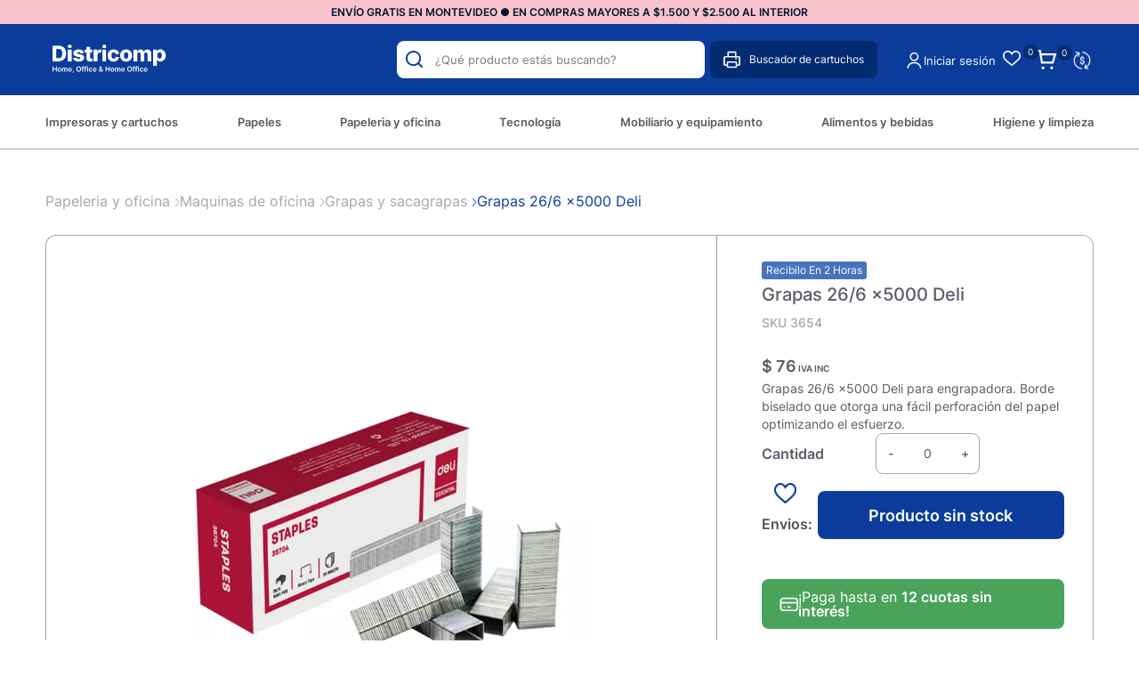

--- FILE ---
content_type: text/html; charset=UTF-8
request_url: https://districomp.com.uy/special-search/get-searches-aux1
body_size: 7043
content:
{"status":"ok","message":"ok","cartridges":{"Epson":[[{"aux2":"l1250"},{"aux2":"FX-890"},{"aux2":"LX-350"},{"aux2":"TM-950"},{"aux2":"TM-U925"},{"aux2":"TM-U950"},{"aux2":"LQ-2090"},{"aux2":"M-930"},{"aux2":"TM-H5000"},{"aux2":"TM-H5000II"},{"aux2":"TM-H5200"},{"aux2":"TM-U590"},{"aux2":"LQ590"},{"aux2":"LQ-590"},{"aux2":"FX-100"},{"aux2":"FX-1170"},{"aux2":"FX-1180"},{"aux2":"FX-185"},{"aux2":"FX-286"},{"aux2":"MX-100"},{"aux2":"RX-100"},{"aux2":"Stylus C110"},{"aux2":"Stylus C79"},{"aux2":"Stylus C92"},{"aux2":"Stylus CX 3900"},{"aux2":"Stylus CX 4900"},{"aux2":"Stylus CX 5600"},{"aux2":"Stylus CX 5900"},{"aux2":"Stylus CX 6900"},{"aux2":"Stylus CX 7300"},{"aux2":"Stylus CX 8300"},{"aux2":"Stylus CX 9300"},{"aux2":"Stylus Office TX300F"},{"aux2":"Stylus T23"},{"aux2":"Stylus T24"},{"aux2":"Stylus TX105"},{"aux2":"Stylus TX115"},{"aux2":"Stylus TX200"},{"aux2":"Stylus TX210"},{"aux2":"Stylus TX220"},{"aux2":"Stylus TX400"},{"aux2":"Stylus TX410"},{"aux2":"Stylus Office T33"},{"aux2":"T22"},{"aux2":"T25"},{"aux2":"TX120"},{"aux2":"TX135"},{"aux2":"TX235"},{"aux2":"TX320"},{"aux2":"TX420"},{"aux2":"XP-231"},{"aux2":"L110"},{"aux2":"L120"},{"aux2":"L1300"},{"aux2":"L200"},{"aux2":"L210"},{"aux2":"L220"},{"aux2":"L350"},{"aux2":"L355"},{"aux2":"L360"},{"aux2":"L365"},{"aux2":"L380"},{"aux2":"L395"},{"aux2":"L555"},{"aux2":"L575"},{"aux2":"L375"},{"aux2":"WorkForce WF-2650"},{"aux2":"WorkForce XP-2630"},{"aux2":"WorkForce XP-2660"},{"aux2":"WorkForce XP-2750"},{"aux2":"WorkForce XP-2760"},{"aux2":"Stylus 1390"},{"aux2":"Stylus T60"},{"aux2":"Expression XP-442"},{"aux2":"Expression XP-445"},{"aux2":"XP-441"},{"aux2":"L1110"},{"aux2":"L3110"},{"aux2":"L3150"},{"aux2":"L3210"},{"aux2":"L3250"},{"aux2":"L5190"},{"aux2":"L805"},{"aux2":"L4150"},{"aux2":"L4160"},{"aux2":"L4260"},{"aux2":"L6161"},{"aux2":"L6171"},{"aux2":"L6270"},{"aux2":"L6191\u00a0"},{"aux2":"L14150"},{"aux2":"L3560"},{"aux2":"Stylus C67"},{"aux2":"Stylus C87"},{"aux2":"Stylus C87 plus"},{"aux2":"Stylus CX 3700"},{"aux2":"Stylus CX 4100"},{"aux2":"Stylus CX 4700"},{"aux2":"Stylus CX 5000"},{"aux2":"Stylus CX 7700"},{"aux2":"Stylus C42"},{"aux2":"Stylus C42UX"},{"aux2":"Stylus C44"},{"aux2":"Stylus C62"},{"aux2":"Stylus CX3200"},{"aux2":"Stylus T25"},{"aux2":"Stylus TX123"},{"aux2":"Stylus TX135"},{"aux2":"Stylus Office T40W"},{"aux2":"Stylus Office TX550W"},{"aux2":"Stylus Office TX600FW"},{"aux2":"WorkForce WF-2532"},{"aux2":"Stylus Pro 7700"},{"aux2":"Stylus Pro 7890"},{"aux2":"Stylus Pro 7900"},{"aux2":"Stylus Offcie TX525FW"},{"aux2":"Stylus Office TX620FWD"},{"aux2":"Stylus TX560WD"},{"aux2":"WorkForce T42WD"},{"aux2":"Stylus C63"},{"aux2":"Stylus C65"},{"aux2":"Stylus C83"},{"aux2":"Stylus C85"},{"aux2":"Stylus CX 3500"},{"aux2":"Stylus CX 4500"},{"aux2":"Stylus CX 6300"},{"aux2":"Stylus CX 6500"},{"aux2":"Stylus Pro 7800"},{"aux2":"Stylus Pro 9800"},{"aux2":"Stylus Office T1110"},{"aux2":"Stylus Office TX515FN"},{"aux2":"Stylus Color 3000"},{"aux2":"Stylus Pro 7880"},{"aux2":"Stylus Pro 9880"},{"aux2":"Stylus Color 880"},{"aux2":"Stylus Color 880i"},{"aux2":"Stylus C80"},{"aux2":"Stylus C80N"},{"aux2":"Stylus C41"},{"aux2":"Stylus C43SX"},{"aux2":"Stylus C43UX"},{"aux2":"Stylus C45"},{"aux2":"Stylus CX 1500"},{"aux2":"Expression XP-441"},{"aux2":"L4510"},{"aux2":"Discproducer PP 100"},{"aux2":"Discproducer PP 50"},{"aux2":"L3100"},{"aux2":"L3101"},{"aux2":"WorkForce Pro WF-C869R"},{"aux2":"Stylus Photo R270"},{"aux2":"Stylus Photo R290"},{"aux2":"Stylus Photo RX590"},{"aux2":"Stylus Photo RX610"},{"aux2":"Stylus Photo T50"},{"aux2":"Stylus Photo 1410"},{"aux2":"Stylus pro 7600"},{"aux2":"Stylus pro 4000"},{"aux2":"Stylus pro 4000 C8"},{"aux2":"Stylus pro 9600"},{"aux2":"L4161"},{"aux2":"WF 100"},{"aux2":"AP-2500"},{"aux2":"XP-241"},{"aux2":"XP-431"},{"aux2":"Expression XP-101"},{"aux2":"Expression XP-102"},{"aux2":"Expression XP-201"},{"aux2":"Expression XP-211"},{"aux2":"Expression XP-220"},{"aux2":"Expression XP-320"},{"aux2":"Expression XP-324"},{"aux2":"Expression XP-420"},{"aux2":"Expression XP-235"},{"aux2":"Expression XP-245"},{"aux2":"Expression XP-247"},{"aux2":"Expression XP-257"},{"aux2":"Expression XP-332"},{"aux2":"Expression XP-335"},{"aux2":"Expression XP-342"},{"aux2":"Expression XP-345"},{"aux2":"Expression XP-352"},{"aux2":"Expression XP-432"},{"aux2":"Expression XP-435"},{"aux2":"Expression XP-2101"},{"aux2":"Expression XP-401"},{"aux2":"EPL-N1600"},{"aux2":"Stylus TX125"}]],"HP":[[{"aux2":"DeskJet GT 5810"},{"aux2":"Smart Tank 520"},{"aux2":"Smart Tank 580"},{"aux2":"Ink Advantage 2875"},{"aux2":"DeskJet GT 5820"},{"aux2":"Ink Tank 315"},{"aux2":"Ink Tank 318"},{"aux2":"Ink Tank 319"},{"aux2":"Ink Tank 410"},{"aux2":"Ink Tank 415"},{"aux2":"Ink Tank 416"},{"aux2":"Ink Tank 418"},{"aux2":"Ink Tank 419"},{"aux2":"Ink Tank 455"},{"aux2":"Ink Tank 457"},{"aux2":"2573 Photosmart"},{"aux2":"2575 Photosmart Series"},{"aux2":"5940 Deskjet Series"},{"aux2":"C4180 Photosmart"},{"aux2":"D4160 Deskjet"},{"aux2":"D5069 Photosmart"},{"aux2":"D5160 Photosmart"},{"aux2":"1110 PSC"},{"aux2":"1209 PSC"},{"aux2":"1210 PSC Series"},{"aux2":"1311 PSC"},{"aux2":"1315 PSC Series"},{"aux2":"1350 PSC"},{"aux2":"2110 PSC Series"},{"aux2":"2175 PSC Series"},{"aux2":"2210 PSC Series"},{"aux2":"2410 PSC Series"},{"aux2":"2510 PSC Series"},{"aux2":"410 Digital Copier"},{"aux2":"4110 Officejet Series"},{"aux2":"4215 Officejet Series"},{"aux2":"450 Deskjet Series"},{"aux2":"5150 Deskjet Series"},{"aux2":"5505 Officejet"},{"aux2":"5510 Officejet Series"},{"aux2":"5550 Deskjet"},{"aux2":"5610 Officejet Series"},{"aux2":"5650 Deskjet Series"},{"aux2":"5850 Deskjet Series"},{"aux2":"6110 Officejet Series"},{"aux2":"7150 Photosmart"},{"aux2":"7260 Photosmart Series"},{"aux2":"7350 Photosmart"},{"aux2":"7450 Photosmart Series"},{"aux2":"7550 Photosmart"},{"aux2":"7660 Photosmart Series"},{"aux2":"7755 Photosmart"},{"aux2":"7760 Photosmart Series"},{"aux2":"7960 Photosmart Series"},{"aux2":"9650 Deskjet"},{"aux2":"9670 Deskjet"},{"aux2":"9680 Deskjet"},{"aux2":"1507 PSC"},{"aux2":"1510 PSC Series"},{"aux2":"5440 Deskjet Series"},{"aux2":"6310 Officejet"},{"aux2":"7850 Photosmart"},{"aux2":"C3150 Photosmart"},{"aux2":"C3180 Photosmart"},{"aux2":"Officejet Pro 251DW"},{"aux2":"Officejet Pro 276DW"},{"aux2":"Officejet Pro 8100"},{"aux2":"Officejet Pro 8600"},{"aux2":"Officejet Pro 8600 Plus"},{"aux2":"Officejet Pro 8610"},{"aux2":"Officejet Pro 8615"},{"aux2":"Officejet Pro 8620"},{"aux2":"Officejet Pro 8630"},{"aux2":"6100 Officejet"},{"aux2":"6600 Officejet"},{"aux2":"6700 Officejet"},{"aux2":"7110 Officejet Series"},{"aux2":"7510 Officejet"},{"aux2":"7610 Officejet"},{"aux2":"7612 Officejet"},{"aux2":"6000 Officejet"},{"aux2":"6500 Officejet"},{"aux2":"7000 Officejet"},{"aux2":"7500 Officejet"},{"aux2":"OfficeJet Pro 8100 ePrinter"},{"aux2":"Officejet Pro serie 251dw"},{"aux2":"Officejet Pro serie 276dw"},{"aux2":"OfficeJet Pro serie 8630"},{"aux2":"Deskjet 1000"},{"aux2":"Deskjet 1010"},{"aux2":"Deskjet 1050"},{"aux2":"Deskjet 1510"},{"aux2":"Deskjet 2050"},{"aux2":"Deskjet 2510"},{"aux2":"Deskjet 2512"},{"aux2":"Deskjet 2540"},{"aux2":"Deskjet 2620"},{"aux2":"Deskjet 3000"},{"aux2":"Deskjet 3050"},{"aux2":"Designjet T1100"},{"aux2":"Designjet T1200"},{"aux2":"Designjet T1200 HD"},{"aux2":"Designjet T1300"},{"aux2":"Designjet T2300"},{"aux2":"Designjet T610"},{"aux2":"Designjet T620"},{"aux2":"Designjet T770"},{"aux2":"Designjet T790"},{"aux2":"Designjet T795"},{"aux2":"4500 Officejet Series"},{"aux2":"C4600 Photosmart Series"},{"aux2":"C4680 Photosmart"},{"aux2":"C4780 Photosmart"},{"aux2":"C4795 Photosmart"},{"aux2":"D110a Photosmart"},{"aux2":"D2500 Deskjet Series"},{"aux2":"D2530 Deskjet"},{"aux2":"D2560 Deskjet"},{"aux2":"1000 Business Inkjet"},{"aux2":"1100 Business Inkjet Series"},{"aux2":"110plus Designjet Series"},{"aux2":"1200 Business Inkjet Series"},{"aux2":"2000 Printer Series"},{"aux2":"2200 Business Inkjet Series"},{"aux2":"2230 Business Inkjet"},{"aux2":"2250 Business Inkjet Series"},{"aux2":"2280 Business Inkjet Series"},{"aux2":"2300 Business Inkjet Series"},{"aux2":"2500 Printer Series"},{"aux2":"2600 Business Inkjet Series"},{"aux2":"2800 Business Inkjet Series"},{"aux2":"3000 Business Inkjet Series"},{"aux2":"500 Designjet Series"},{"aux2":"70 Designjet"},{"aux2":"800 Designjet Series"},{"aux2":"9110 Officejet"},{"aux2":"9120 Officejet"},{"aux2":"9130 Officejet"},{"aux2":"CP1700 Color Inkjet Series"},{"aux2":"Designjet 111"},{"aux2":"Designjet ColorPro CAD"},{"aux2":"Designjet ColorPro GA"},{"aux2":"310 Digital Copier"},{"aux2":"3820 Deskjet"},{"aux2":"500 PSC Series"},{"aux2":"5110 Officejet Series"},{"aux2":"750 PSC Series"},{"aux2":"810C Deskjet"},{"aux2":"812C Deskjet"},{"aux2":"825C Deskjet Series"},{"aux2":"840C Deskjet"},{"aux2":"841C Deskjet"},{"aux2":"842C Deskjet"},{"aux2":"843C Deskjet"},{"aux2":"845C Deskjet Series"},{"aux2":"920C Deskjet"},{"aux2":"940C Deskjet Series"},{"aux2":"950 PSC Series"},{"aux2":"10PS Designjet"},{"aux2":"111 Designjet Series"},{"aux2":"120 Designjet Series"},{"aux2":"20PS Designjet"},{"aux2":"50PS Designjet"},{"aux2":"1600 PSC"},{"aux2":"1610 PSC Serie"},{"aux2":"2350 PSC"},{"aux2":"2355 PSC Series"},{"aux2":"2610 Photosmart Series"},{"aux2":"2710 Officejet Series"},{"aux2":"2710 Photosmart Series"},{"aux2":"325 Photosmart Series"},{"aux2":"335 Photosmart Series"},{"aux2":"375 Photosmart Series"},{"aux2":"385 Photosmart Series"},{"aux2":"422 Photosmart"},{"aux2":"425 Photosmart Series"},{"aux2":"428 Photosmart Series"},{"aux2":"460 Deskjet Series"},{"aux2":"475 Photosmart Series"},{"aux2":"5740 Deskjet Series"},{"aux2":"6200 Officejet"},{"aux2":"6210 Officejet Series"},{"aux2":"6520 Deskjet Series"},{"aux2":"6540 Deskjet Series"},{"aux2":"6620 Deskjet Series"},{"aux2":"6830v Deskjet"},{"aux2":"6840 Deskjet Series"},{"aux2":"6940 Deskjet Series"},{"aux2":"6980 Deskjet Series"},{"aux2":"7210 Officejet Series"},{"aux2":"7310 Officejet Series"},{"aux2":"7410 Officejet Series"},{"aux2":"8050 Photosmart"},{"aux2":"8150 Photosmart Series"},{"aux2":"8450 Photosmart Series"},{"aux2":"8750 Photosmart"},{"aux2":"9800 Deskjet Series"},{"aux2":"B8350 Photosmart Pro"},{"aux2":"510 Designjet series"},{"aux2":"Deskjet 1055"},{"aux2":"DeskJet 1511"},{"aux2":"DeskJet 1512"},{"aux2":"DeskJet 1513"},{"aux2":"DeskJet 1514"},{"aux2":"Deskjet 2000"},{"aux2":"Deskjet 3050A"},{"aux2":"4645 Deskjet"},{"aux2":"4646 Deskjet"},{"aux2":"Deskjet 1015"},{"aux2":"Deskjet 1515"},{"aux2":"Deskjet 1516"},{"aux2":"Deskjet 2515"},{"aux2":"Deskjet 2516"},{"aux2":"Deskjet 2545"},{"aux2":"Deskjet 2546"},{"aux2":"Deskjet 2645"},{"aux2":"Deskjet 2646"},{"aux2":"Deskjet 3515"},{"aux2":"Deskjet 3516"},{"aux2":"Deskjet 3545"},{"aux2":"Deskjet 3546"},{"aux2":"Deskjet 3565"},{"aux2":"3835 Deskjet"},{"aux2":"4535 Deskjet"},{"aux2":"4675 Deskjet"},{"aux2":"Deskjet 1115"},{"aux2":"Deskjet 2135"},{"aux2":"Deskjet 3635"},{"aux2":"7740 OfficeJet"},{"aux2":"8210 OfficeJet"},{"aux2":"8710 OfficeJet"},{"aux2":"8720 OfficeJet"},{"aux2":"8730 OfficeJet"},{"aux2":"4729 DeskJet Ink"},{"aux2":"5739 DeskJet Ink"},{"aux2":"Deskjet 2529"},{"aux2":"3775 Deskjet"},{"aux2":"\u00a0Officejet Pro 9010"},{"aux2":"\u00a0Officejet Pro 9020"},{"aux2":"Advantage Plus 6475"},{"aux2":"Advantage Plus 6476"},{"aux2":"DeskJet Ink Advantage 1275"},{"aux2":"DeskJet Ink Advantage 2374"},{"aux2":"DeskJet Ink Advantage 2375"},{"aux2":"DeskJet Ink Advantage 2376"},{"aux2":"Deskjet Ink Advantage 2775"},{"aux2":"DeskJet Ink Advantage 2776"},{"aux2":"Deskjet Ink Advantage 6475"},{"aux2":"Deskjet Ink Advantage 6476"},{"aux2":"Deskjet Ink Advantage 3525"},{"aux2":"Deskjet Ink Advantage 4615"},{"aux2":"Deskjet Ink Advantage 4625"},{"aux2":"Deskjet Ink Advantage 5525"},{"aux2":"Officejet Pro K5400"},{"aux2":"Officejet Pro K550"},{"aux2":"Officejet Pro K8600"},{"aux2":"Officejet Pro L7480"},{"aux2":"Officejet Pro L7580"},{"aux2":"Officejet Pro L7590"},{"aux2":"Officejet Pro L7680"},{"aux2":"Officejet Pro L7780"},{"aux2":"C4200 Photosmart"},{"aux2":"C4280 Photosmart"},{"aux2":"C4285 Photosmart"},{"aux2":"C4385 Photosmart"},{"aux2":"C4480 Photosmart"},{"aux2":"C4580 Photosmart"},{"aux2":"C5250 Photosmart"},{"aux2":"C5280 Photosmart"},{"aux2":"C5500 Photosmart Series"},{"aux2":"D4260 Deskjet"},{"aux2":"D4360 Deskjet"},{"aux2":"D5360 Photosmart"},{"aux2":"C5500 Photosmart"},{"aux2":"Photosmart  C6380"},{"aux2":"Photosmart 5510"},{"aux2":"Photosmart 5511"},{"aux2":"Photosmart 5512"},{"aux2":"Photosmart 5514"},{"aux2":"Photosmart 5515"},{"aux2":"Photosmart 5520"},{"aux2":"Photosmart 5522"},{"aux2":"Photosmart 5525"},{"aux2":"Photosmart 6510"},{"aux2":"Photosmart 6512"},{"aux2":"Photosmart 6515"},{"aux2":"Photosmart 6520"},{"aux2":"Photosmart 6525"},{"aux2":"Photosmart 7510"},{"aux2":"Photosmart 7515"},{"aux2":"Photosmart 7520"},{"aux2":"Photosmart 7525"},{"aux2":"Photosmart B8550"},{"aux2":"Photosmart D5445"},{"aux2":"Photosmart D5460"},{"aux2":"Photosmart D7560"},{"aux2":"Officejet Pro 8000"},{"aux2":"Officejet Pro 8500"},{"aux2":"6500A Officejet"},{"aux2":"7500A Oficejet"},{"aux2":"6500A Officejet series"},{"aux2":"6000 Officejet series"},{"aux2":"DesignJet 500"},{"aux2":"DesignJet 500 Plus"},{"aux2":"DesignJet 500PS"},{"aux2":"DesignJet 510"},{"aux2":"\u00a0Designjet T120"},{"aux2":"\u00a0Designjet T520"},{"aux2":"Designjet T120"},{"aux2":"Designjet T520"},{"aux2":"Neverstop 1000a"},{"aux2":"Neverstop 1000n"},{"aux2":"Neverstop 1000w"},{"aux2":"Neverstop 1001nw"},{"aux2":"Neverstop 1200a"},{"aux2":"Neverstop 1200n"},{"aux2":"Neverstop 1200nw"},{"aux2":"Neverstop 1200w"},{"aux2":"Neverstop 1202nw"},{"aux2":"Neverstop 1202w"},{"aux2":"Officejet Pro 8500 Wireless"},{"aux2":"4500 Envy"},{"aux2":"4630 Officejet"},{"aux2":"5530 Envy"},{"aux2":"D1000 DeskJet"},{"aux2":"Deskjet 3052"},{"aux2":"Deskjet 3054"},{"aux2":"400 \/ M425 LaserJet Pro"},{"aux2":"LaserJet Pro 400 \/ M401"},{"aux2":"M1132 LaserJet Pro"},{"aux2":"M1212 LaserJet Pro"},{"aux2":"M1214 LaserJet Pro"},{"aux2":"M1217 LaserJet Pro"},{"aux2":"P1102 LaserJet Pro"},{"aux2":"P1102w LaserJet Pro"},{"aux2":"M127 LaserJet Pro"},{"aux2":"M201 LaserJet Pro"},{"aux2":"M225 LaserJet Pro"},{"aux2":"M125 LaserJet Pro"},{"aux2":"1020 LaserJet"},{"aux2":"1010 LaserJet"},{"aux2":"1012 LaserJet"},{"aux2":"1015 LaserJet"},{"aux2":"1018 LaserJet"},{"aux2":"1022 LaserJet"},{"aux2":"3015 LaserJet"},{"aux2":"3020 LaserJet"},{"aux2":"3030 LaserJet"},{"aux2":"3050 LaserJet"},{"aux2":"3052 LaserJet"},{"aux2":"3055 LaserJet"},{"aux2":"M1005MFP"},{"aux2":"M1319FMFP"},{"aux2":"P1560 LaserJet Pro"},{"aux2":"P1566 LaserJet Pro"},{"aux2":"P1600 LaserJet Pro"},{"aux2":"P1606 LaserJet Pro"},{"aux2":"1200 LaserJet Series"},{"aux2":"1220 LaserJet Series"},{"aux2":"LaserJet 3300mfp"},{"aux2":"LaserJet 3310"},{"aux2":"LaserJet 3320 Series"},{"aux2":"LaserJet 3330mfp"},{"aux2":"LaserJet 3380"},{"aux2":"LaserJet M1319f mfp"},{"aux2":"1150 LaserJet"},{"aux2":"816 Deskjet"},{"aux2":"825 Deskjet"},{"aux2":"840 Deskjet"},{"aux2":"843 Deskjet"},{"aux2":"845 Deskjet"},{"aux2":"M404"},{"aux2":"M428"},{"aux2":"LaserJet Pro M351"},{"aux2":"LaserJet Pro M375"},{"aux2":"LaserJet Pro M451"},{"aux2":"LaserJet Pro M475"},{"aux2":"LaserJet Pro M15a"},{"aux2":"LaserJet Pro M15w"},{"aux2":"LaserJet Pro M28a"},{"aux2":"LaserJet Pro M28w"},{"aux2":"LaserJet Pro M29"},{"aux2":"LaserJet Pro M29w"},{"aux2":"M107A"},{"aux2":"M107W"},{"aux2":"M135fnw"},{"aux2":"M137w"},{"aux2":"MFP 135 w"},{"aux2":"M254dw"},{"aux2":"M280nw"},{"aux2":"MFP M281fdn"},{"aux2":"M203DN LaserJet Pro"},{"aux2":"M203DW LaserJet Pro"},{"aux2":"M227FDN LaserJet Pro"},{"aux2":"M227FDW LaserJet Pro"},{"aux2":"M227SDN LaserJet Pro"},{"aux2":"M402 LaserJet Pro"},{"aux2":"M426 LaserJet Pro"},{"aux2":"LaserJet 4730"},{"aux2":"LaserJet CM4730"},{"aux2":"500 M521 LaserJet Enterprise Pro"},{"aux2":"500 M525 LaserJet Enterprise Pro"},{"aux2":"P3015 LaserJet Enterprise"},{"aux2":"CM1415 Color LaserJet Series"},{"aux2":"CP1525NW Color LaserJet"},{"aux2":"LaserJet Pro CP1025"},{"aux2":"LaserJet Pro CP1025nw"},{"aux2":"LaserJet serie M351A"},{"aux2":"LaserJet serie M375NW"},{"aux2":"LaserJet serie M451DN"},{"aux2":"LaserJet serie M451DW"},{"aux2":"LaserJet serie M451NW"},{"aux2":"LaserJet serie M475DW"},{"aux2":"LaserJet Pro 400"},{"aux2":"LaserJet Pro M401"},{"aux2":"MFP M425"},{"aux2":"M251 LaserJet Pro"},{"aux2":"M276 LaserJet Pro"},{"aux2":"M476DN"},{"aux2":"M476DW"},{"aux2":"M476NW"},{"aux2":"M476 Color LaserJet Pro MFP"},{"aux2":"M552DN"},{"aux2":"M553DN"},{"aux2":"M553N"},{"aux2":"M553X"},{"aux2":"M577C"},{"aux2":"M577DN"},{"aux2":"M577F"},{"aux2":"M605dn"},{"aux2":"M605n"},{"aux2":"M605x"},{"aux2":"M606dn"},{"aux2":"M606x"},{"aux2":"M630dn"},{"aux2":"M630f"},{"aux2":"M630z"},{"aux2":"M252 LaserJet Pro"},{"aux2":"M277 LaserJet Pro"},{"aux2":"LaserJet Pro serie M452"},{"aux2":"LaserJet serie M477"},{"aux2":"LaserJet P2035"},{"aux2":"LaserJet P2055"},{"aux2":"CM2320 Color LaserJet"},{"aux2":"CP2025 Color LaserJet series"},{"aux2":"4700 Color LaserJet Series"},{"aux2":"LaserJet P1005"},{"aux2":"LaserJet P1006"},{"aux2":"LaserJet M1522n Series"},{"aux2":"LaserJet P1505 Series"},{"aux2":"3000 Color LaserJet Series"},{"aux2":"LaserJet M2727nf"},{"aux2":"LaserJet P2010"},{"aux2":"LaserJet P2014"},{"aux2":"LaserJet P2015 Series"},{"aux2":"3800 Color LaserJet Series"},{"aux2":"CP3505 Color LaserJet Series"},{"aux2":"1600 Color LaserJet"},{"aux2":"2600N Color LaserJet"},{"aux2":"2605 Color LaserJet Series"},{"aux2":"CM1015mfp Color LaserJet"},{"aux2":"CM1017mfp Color LaserJet"},{"aux2":"3600 Color LaserJet Series"},{"aux2":"CM1312nfi MFP Color LaserJet"},{"aux2":"CP1215 Color LaserJet"},{"aux2":"CP1515N Color LaserJet"},{"aux2":"CP1518NI Color LaserJet"},{"aux2":"LaserJet 4000 Series"},{"aux2":"LaserJet 4050 Series"},{"aux2":"1000 LaserJet"},{"aux2":"LaserJet M3027mfp Series"},{"aux2":"LaserJet M3035mfp Series"},{"aux2":"LaserJet P3005 Series"},{"aux2":"LaserJet 4200 Series"},{"aux2":"4600 Color LaserJet Series"},{"aux2":"4650 Color LaserJet Series"},{"aux2":"LaserJet 4350 Series"},{"aux2":"LaserJet 4240N"},{"aux2":"LaserJet 4250 Series"},{"aux2":"2550 Color LaserJet Series"},{"aux2":"2820 Color LaserJet"},{"aux2":"2840 Color LaserJet"},{"aux2":"4500 Color LaserJet Series"},{"aux2":"4550 Color LaserJet Series"},{"aux2":"LaserJet 1160"},{"aux2":"LaserJet 1320"},{"aux2":"LaserJet 3390"},{"aux2":"LaserJet 3392"},{"aux2":"M176"},{"aux2":"M177"},{"aux2":"LaserJet Pro M252dw"},{"aux2":"LaserJet Pro M252n"},{"aux2":"LaserJet Pro M274n"},{"aux2":"LaserJet Pro MFP M277dw"},{"aux2":"LaserJet Pro MFP M277n"},{"aux2":"Laserjet M551"},{"aux2":"CM4540 mfp"},{"aux2":"LaserJet Pro M402"},{"aux2":"LaserJet Pro MFP M426"},{"aux2":"LaserJet Pro M 154"},{"aux2":"LaserJet Pro MFP M 180"},{"aux2":"LaserJet Pro MFP M 181"},{"aux2":"M454"},{"aux2":"MFP M479"},{"aux2":"LaserJet 5200"},{"aux2":"LaserJet Pro M1212"},{"aux2":"LaserJet Pro M1217"},{"aux2":"CM3530"},{"aux2":"CP3525DN"},{"aux2":"CP3525N"},{"aux2":"CP3525X"},{"aux2":"LaserJet Pro M426"},{"aux2":"LaserJet Pro M102W"},{"aux2":"LaserJet Pro MFP M104 Series"},{"aux2":"LaserJet Pro MFP M130A"},{"aux2":"LaserJet Pro MFP M130FN"},{"aux2":"LaserJet Pro MFP M130FW"},{"aux2":"LaserJet Pro MFP M130NW"},{"aux2":"LaserJet Pro\u00a0M102A"},{"aux2":"LaserJet Pro M12"},{"aux2":"LaserJet Pro M12a"},{"aux2":"LaserJet Pro M12w"},{"aux2":"LaserJet Pro M26a"},{"aux2":"LaserJet Pro M26nw"},{"aux2":"LaserJet 2700"},{"aux2":"LaserJet 3000"},{"aux2":"LaserJet 3000DN"},{"aux2":"LaserJet 3000DTN"},{"aux2":"LaserJet 3000N"},{"aux2":"LaserJet CP3505"},{"aux2":"LaserJet CP3600"},{"aux2":"LaserJet CP3800"},{"aux2":"LaserJet 4345 Series"},{"aux2":"LaserJet M4345 Series"},{"aux2":"LaserJet P4014"},{"aux2":"LaserJet P4015 Series"},{"aux2":"LaserJet P4515 Series"},{"aux2":"2420 LaserJet Series"},{"aux2":"2430 LaserJet Series"},{"aux2":"M3027"},{"aux2":"M3027X"},{"aux2":"M3035"},{"aux2":"M3035XS"},{"aux2":"P3005"},{"aux2":"P3005D"},{"aux2":"P3005DN"},{"aux2":"P3005N"},{"aux2":"P3005X"},{"aux2":"M3027MFP"},{"aux2":"M3035MFP"},{"aux2":"1300 LaserJet Series"},{"aux2":"2100 LaserJet Series"},{"aux2":"2200 LaserJet Series"},{"aux2":"LaserJet serie 3800"},{"aux2":"LaserJet serie 3800DN"},{"aux2":"LaserJet serie 3800DTN"},{"aux2":"LaserJet serie CP3505"},{"aux2":"LaserJet serie CP3505DN"},{"aux2":"LaserJet serie\u00a03800N"},{"aux2":"LaserJet serie\u00a0CP3505N"},{"aux2":"DeskJet Plus serie 4100"},{"aux2":"LaserJet 4100 MFP"},{"aux2":"LaserJet 4101 MFP"},{"aux2":"LaserJet 4600"},{"aux2":"LaserJet 4600dn"},{"aux2":"LaserJet 4600dtn"},{"aux2":"LaserJet 4600hdn"},{"aux2":"LaserJet 4600n"},{"aux2":"Officejet Pro 9020"},{"aux2":"DesignJet T730"},{"aux2":"DesignJet T830"}]],"Brother":[[{"aux2":"PT-1000"},{"aux2":"PT-1010"},{"aux2":"PT-1090"},{"aux2":"PT-1090BK"},{"aux2":"PT-1100"},{"aux2":"PT1100SB"},{"aux2":"PT-1120"},{"aux2":"PT-1130"},{"aux2":"PT-1160"},{"aux2":"PT-1170S"},{"aux2":"PT-1180"},{"aux2":"PT-1190"},{"aux2":"PT-11Q"},{"aux2":"PT-1200"},{"aux2":"PT-1230PC"},{"aux2":"PT-1280"},{"aux2":"PT-1290"},{"aux2":"PT-1300"},{"aux2":"PT-1400"},{"aux2":"PT-1500PC"},{"aux2":"PT-1600"},{"aux2":"PT-1650"},{"aux2":"PT-1700"},{"aux2":"PT-1750"},{"aux2":"PT-1760"},{"aux2":"PT-1800"},{"aux2":"PT-1810"},{"aux2":"PT-1830"},{"aux2":"PT-1880"},{"aux2":"PT-18R"},{"aux2":"PT-1900"},{"aux2":"PT-1910"},{"aux2":"PT-1950"},{"aux2":"PT-1960"},{"aux2":"PT-200"},{"aux2":"PT-2030"},{"aux2":"PT-2030AD"},{"aux2":"PT-2030VP"},{"aux2":"PT-2100"},{"aux2":"PT-2110"},{"aux2":"PT-2200"},{"aux2":"PT-2210"},{"aux2":"PT-2300"},{"aux2":"PT-2400"},{"aux2":"PT-2410"},{"aux2":"PT-2430PC"},{"aux2":"PT-2500PC"},{"aux2":"PT-2600"},{"aux2":"PT-2610"},{"aux2":"PT-2700"},{"aux2":"PT-2710"},{"aux2":"PT-2730"},{"aux2":"PT-2730VP"},{"aux2":"PT-300"},{"aux2":"PT-300B"},{"aux2":"PT-310"},{"aux2":"PT-310B"},{"aux2":"PT-320"},{"aux2":"PT-330"},{"aux2":"PT-340"},{"aux2":"PT-350"},{"aux2":"PT-3600"},{"aux2":"PT-520"},{"aux2":"PT-530"},{"aux2":"PT-540"},{"aux2":"PT-550"},{"aux2":"PT-580C"},{"aux2":"PT-7100"},{"aux2":"PT-7500"},{"aux2":"PT-7600"},{"aux2":"PT-9200DX"},{"aux2":"PT-9200PC"},{"aux2":"PT-9400"},{"aux2":"PT-9500PC"},{"aux2":"PT-9600"},{"aux2":"PT-9700PC"},{"aux2":"PT-9800PCN"},{"aux2":"PT-D200"},{"aux2":"PT-H100"},{"aux2":"ST-1150"},{"aux2":"ST-1150DX"},{"aux2":"ST5"},{"aux2":"T-2310"},{"aux2":"MFC-J430W"},{"aux2":"MFC-J5910DW"},{"aux2":"MFC-J625DW"},{"aux2":"MFC-J6510DW"},{"aux2":"MFC-J6710DW"},{"aux2":"MFC-J6910DW"},{"aux2":"MFC-J825DW"},{"aux2":"DCP-T300"},{"aux2":"DCP-T310"},{"aux2":"DCP-T500W"},{"aux2":"DCP-T510W"},{"aux2":"DCP-T700W"},{"aux2":"DCP-T710W"},{"aux2":"DCP-T720DW"},{"aux2":"DCP-T800W"},{"aux2":"MFC-J5330DW"},{"aux2":"MFC-J6530DW"},{"aux2":"MFC-J6730DW"},{"aux2":"MFC-J6930DW"},{"aux2":"T820"},{"aux2":"T420W\u00a0"},{"aux2":"T220"},{"aux2":"HL-5210"},{"aux2":"HL-5211"},{"aux2":"HL-5212"},{"aux2":"MFC-J4310DW"},{"aux2":"MFC-J4410DW"},{"aux2":"MFC-J4510DW"},{"aux2":"MFC-J4610DW"},{"aux2":"MFC-J4710DW"},{"aux2":"MFC-J6520DW"},{"aux2":"MFC-J6720DW"},{"aux2":"MFC-J6920DW"},{"aux2":"DCP-1512"},{"aux2":"DCP-1602"},{"aux2":"DCP-1610NW"},{"aux2":"DCP-1617NW"},{"aux2":"HL-1110"},{"aux2":"HL-1112"},{"aux2":"HL-1200"},{"aux2":"HL-1202"},{"aux2":"HL-1212W"},{"aux2":"MFC-1810"},{"aux2":"MFC-1815"},{"aux2":"MFC-1900"},{"aux2":"MFC-1905"},{"aux2":"HL-L6400DW"},{"aux2":"MFC-L6900DW"},{"aux2":"HL-6180DW"},{"aux2":"HL-6180DWT"},{"aux2":"MFC-8950DW"},{"aux2":"MFC-8950DWT"},{"aux2":"DCP-J4110DW"},{"aux2":"PT-1500"},{"aux2":"PT-2310"},{"aux2":"PT-D600VP"},{"aux2":"PT-E500"},{"aux2":"PT-E550W"},{"aux2":"PT-H500LI"},{"aux2":"PT-P700"},{"aux2":"PT-P750W"},{"aux2":"PT-P750WVP"},{"aux2":"PT-P900W"},{"aux2":"PT-P950NW"},{"aux2":"PT-170K"},{"aux2":"PT-1830C"},{"aux2":"PT-1830SC"},{"aux2":"PT-1830VP"},{"aux2":"PT-1880C"},{"aux2":"PT-1880SC"},{"aux2":"PT-1880W"},{"aux2":"PT-18RKT"},{"aux2":"PT-4000"},{"aux2":"PT-D400"},{"aux2":"PT-D400AD"},{"aux2":"PT-D400VP"},{"aux2":"PT-D450"},{"aux2":"PT-D600"},{"aux2":"PT-E300"},{"aux2":"PT-H300"},{"aux2":"PT-H300LI"},{"aux2":"ST-5"},{"aux2":"PT H110P"},{"aux2":"PT-1005F"},{"aux2":"PT-1280DT"},{"aux2":"PT-1280VP"},{"aux2":"PT-1290DT"},{"aux2":"PT-1290VP"},{"aux2":"PT-1950VP"},{"aux2":"PT-2100VP"},{"aux2":"PT-2420PC"},{"aux2":"PT-2460"},{"aux2":"PT-2470"},{"aux2":"PT-2480"},{"aux2":"PT-2700VP"},{"aux2":"PT-7500VP"},{"aux2":"PT-7600VP"},{"aux2":"PT-900"},{"aux2":"QL-1050"},{"aux2":"QL-1050N"},{"aux2":"QL-1060N"},{"aux2":"QL-500"},{"aux2":"QL-550"},{"aux2":"QL-570"},{"aux2":"QL-570VM"},{"aux2":"QL-580N"},{"aux2":"QL-650TD"},{"aux2":"QL-700"},{"aux2":"QL-710W"},{"aux2":"QL-720NW"},{"aux2":"GL-100"},{"aux2":"PT-1000BM"},{"aux2":"PT-1010B"},{"aux2":"PT-1010NB"},{"aux2":"PT-1010R"},{"aux2":"PT-1010S"},{"aux2":"PT-1100SBVP"},{"aux2":"PT-1100ST"},{"aux2":"PT-1170"},{"aux2":"PT-1280SR"},{"aux2":"PT-128AF"},{"aux2":"PT-1290RS"},{"aux2":"PT-6100"},{"aux2":"PT-D200BT"},{"aux2":"PT-D200DA"},{"aux2":"PT-D200MA"},{"aux2":"PT-D200SA"},{"aux2":"PT-1290BT"},{"aux2":"PT-1290BT2"},{"aux2":"PT-1890C"},{"aux2":"PT-1890SC"},{"aux2":"PT-1890W"},{"aux2":"PT-D200G"},{"aux2":"PT-D210"},{"aux2":"PT-D800W"},{"aux2":"PT-E100"},{"aux2":"PT-H110"},{"aux2":"DCP-J125"},{"aux2":"DCP-J140"},{"aux2":"MFC-J410"},{"aux2":"MFC-J220"},{"aux2":"DCP-165"},{"aux2":"DCP-165C"},{"aux2":"MFC-290"},{"aux2":"MFC-490"},{"aux2":"MFC-5490"},{"aux2":"MFC-6490"},{"aux2":"MFC-J615W"},{"aux2":"DCP-J100"},{"aux2":"DCP-J105"},{"aux2":"MFC-J200"},{"aux2":"MFC-J4320DW"},{"aux2":"MFC-J4420DW"},{"aux2":"MFC-J4620DW"},{"aux2":"MFC-J5520DW"},{"aux2":"MFC-J5620DW"},{"aux2":"MFC-J5720DW"},{"aux2":"MFC-J5730"},{"aux2":"DCP-J152W"},{"aux2":"MFC-J285DW"},{"aux2":"MFC-J475DW"},{"aux2":"MFC-J870DW"},{"aux2":"MFC-J875DW"},{"aux2":"MFC-J280W"},{"aux2":"MFC-J425W"},{"aux2":"MFC-J435W"},{"aux2":"MFC-J625W"},{"aux2":"MFC-J835DW"},{"aux2":"DCP-J315W"},{"aux2":"DCP-J515W"},{"aux2":"MFC-265W"},{"aux2":"MFC-J415W"},{"aux2":"DCP-130"},{"aux2":"DCP-130C"},{"aux2":"DCP-330C"},{"aux2":"DCP-350C"},{"aux2":"MFC-230C"},{"aux2":"MFC-240"},{"aux2":"MFC-240C"},{"aux2":"MFC-3360"},{"aux2":"MFC-3360C"},{"aux2":"MFC-440CN"},{"aux2":"MFC-465CN"},{"aux2":"MFC-5460CN"},{"aux2":"MFC-5860CN"},{"aux2":"MFC-665CW"},{"aux2":"MFC-685CW"},{"aux2":"MFC-845CW"},{"aux2":"MFC-885CW"},{"aux2":"DCP-145C"},{"aux2":"DCP-195C"},{"aux2":"DCP-197C"},{"aux2":"DCP-375CW"},{"aux2":"MFC-250C"},{"aux2":"MFC-255CW"},{"aux2":"MFC-290C"},{"aux2":"MFC-295CN"},{"aux2":"DCP-385C"},{"aux2":"DCP-585CW"},{"aux2":"DCP-6690CW"},{"aux2":"DCP-J715W"},{"aux2":"MFC-490CW"},{"aux2":"MFC-5490CN"},{"aux2":"MFC-5890CN"},{"aux2":"MFC-5895CW"},{"aux2":"MFC-6490CW"},{"aux2":"MFC-6890CDW"},{"aux2":"MFC-790CW"},{"aux2":"MFC-795CW"},{"aux2":"MFC-795W"},{"aux2":"MFC-990CW"},{"aux2":"MFC-J245"},{"aux2":"MFC-J450DW"},{"aux2":"MFC-J470DW"},{"aux2":"MFC-J650DW"},{"aux2":"DCP-L2520DW"},{"aux2":"DCP-L2540DW"},{"aux2":"HL-L2320D"},{"aux2":"HL-L2360DW"},{"aux2":"MFC-L2700DW"},{"aux2":"MFC-L2720DW"},{"aux2":"MFC-L2740DW"},{"aux2":"DCP-L5650DN"},{"aux2":"HL-L5100DN"},{"aux2":"DCP-L5600DN"},{"aux2":"HL-L6200DW"},{"aux2":"MFC-L5800DW"},{"aux2":"MFC-L5900DW"},{"aux2":"MFC-L6700DW"},{"aux2":"DCP-8060"},{"aux2":"DCP-8065DN"},{"aux2":"HL-5240"},{"aux2":"HL-5250DN"},{"aux2":"HL-5250DNT"},{"aux2":"HL-5280DW"},{"aux2":"MFC-8460N"},{"aux2":"MFC-8660DN"},{"aux2":"MFC-8670DN"},{"aux2":"MFC-8860DN"},{"aux2":"MFC-8870DW"},{"aux2":"DCP-7060D"},{"aux2":"DCP-7065DN"},{"aux2":"HL-2220"},{"aux2":"HL-2230"},{"aux2":"HL-2240"},{"aux2":"HL-2240 Series"},{"aux2":"HL-2270 Series"},{"aux2":"HL-2270DW"},{"aux2":"HL-2280DW"},{"aux2":"MFC-7360N"},{"aux2":"MFC-7460DN"},{"aux2":"MFC-7860DW"},{"aux2":"DCP-7030"},{"aux2":"DCP-7040"},{"aux2":"HL-2140"},{"aux2":"HL-2170W"},{"aux2":"MFC-7340"},{"aux2":"MFC-7345N"},{"aux2":"MFC-7440N"},{"aux2":"MFC-7840W"},{"aux2":"HL-7050 Series"},{"aux2":"HL-2040"},{"aux2":"HL-2070N"},{"aux2":"MFC-7220"},{"aux2":"MFC-7225N"},{"aux2":"MFC-7420"},{"aux2":"MFC-7820N"},{"aux2":"DCP-7055"},{"aux2":"HL-2130"},{"aux2":"DCP-9040CN"},{"aux2":"DCP-9045CDN"},{"aux2":"HL-4040CDN"},{"aux2":"HL-4040CN"},{"aux2":"HL-4050CDN"},{"aux2":"HL-4070CDW"},{"aux2":"MFC-9440CN"},{"aux2":"MFC-9450CDN"},{"aux2":"MFC-9840CDW"},{"aux2":"DCP-8080DN"},{"aux2":"DCP-8085DN"},{"aux2":"HL-5340D"},{"aux2":"HL-5350DN"},{"aux2":"HL-5370DW"},{"aux2":"HL-5370DWT"},{"aux2":"MFC-8480DN"},{"aux2":"MFC-8680DN"},{"aux2":"MFC-8690DW"},{"aux2":"MFC-8890DW"},{"aux2":"HL-5370DW Series"},{"aux2":"MFC-9125CN"},{"aux2":"HL-3040CN"},{"aux2":"HL-3045CN"},{"aux2":"HL-3070CW"},{"aux2":"HL-3075CW"},{"aux2":"MFC-9010CN"},{"aux2":"MFC-9120CN"},{"aux2":"MFC-9320CW"},{"aux2":"MFC-9325CW"},{"aux2":"DCP-7055N"},{"aux2":"HL-2240D"},{"aux2":"HL-2275DW"},{"aux2":"MFC-7240"},{"aux2":"MFC-7365DN"},{"aux2":"DCP-9050CDN"},{"aux2":"DCP-9055CDN"},{"aux2":"DCP-9270CDN"},{"aux2":"HL-4140"},{"aux2":"HL-4150"},{"aux2":"HL-4570"},{"aux2":"MFC-9460CDN"},{"aux2":"MFC-9465CDN"},{"aux2":"MFC-9560CDW"},{"aux2":"MFC-9970CDW"},{"aux2":"DCP-8110DN"},{"aux2":"DCP-8150DN"},{"aux2":"DCP-8155DN"},{"aux2":"HL-5440D"},{"aux2":"HL-5450DN"},{"aux2":"HL-5470DW"},{"aux2":"HL-5470DWT"},{"aux2":"MFC-8510DW"},{"aux2":"MFC-8710DW"},{"aux2":"MFC-8910DW"},{"aux2":"MFC-8950DTW"},{"aux2":"DCP-9020CDN"},{"aux2":"HL-3140CW"},{"aux2":"HL-3150CDN"},{"aux2":"HL-3170CDW"},{"aux2":"HL-3180CDW"},{"aux2":"MFC9130CW"},{"aux2":"MFC-9130CW"},{"aux2":"MFC-9330CDW"},{"aux2":"MFC-9340CDW"},{"aux2":"DCP-L8400CDN"},{"aux2":"HL-L8350CDW"},{"aux2":"MFC-L8600CDW"},{"aux2":"MFC-L8850CDW"},{"aux2":"DCP-L5600"},{"aux2":"DCP-L5800"},{"aux2":"DCP-L6900"},{"aux2":"HL-L8360CDW"},{"aux2":"HL-4570CDW"},{"aux2":"HL-4570CDWT"},{"aux2":"DCP-7020"},{"aux2":"DCP-8020"},{"aux2":"DCP-8025D"},{"aux2":"HL-1650"},{"aux2":"HL-1670N"},{"aux2":"HL-1850"},{"aux2":"HL-1870N"},{"aux2":"HL-5040"},{"aux2":"HL-5050 Series"},{"aux2":"HL-5070N"},{"aux2":"HL-8420"},{"aux2":"MFC-8420 Series"},{"aux2":"MFC-8820 Series"},{"aux2":"MFC-J6955DW"},{"aux2":"MFC-T4500DW"},{"aux2":"DCP-L3560CDW"}]],"Lexmark":[[{"aux2":"FX-2190"},{"aux2":"IBM 4683"},{"aux2":"IBM 4693"},{"aux2":"IBM 4694"},{"aux2":"3200"},{"aux2":"Z11"},{"aux2":"Z31"},{"aux2":"1000"},{"aux2":"1100"},{"aux2":"5000"},{"aux2":"7200"},{"aux2":"P3100 SERIES"},{"aux2":"P700 SERIES"},{"aux2":"Z700 SERIES"},{"aux2":"1200 SERIES"},{"aux2":"X1100 SERIES"},{"aux2":"X1270"},{"aux2":"X2200 SERIES"},{"aux2":"Z13"},{"aux2":"Z23"},{"aux2":"Z25"},{"aux2":"Z33"},{"aux2":"Z35"},{"aux2":"Z500 SERIES"},{"aux2":"Z600 SERIES"},{"aux2":"Z75"},{"aux2":"X5100 SERIES"},{"aux2":"X6100 SERIES"},{"aux2":"Z55"},{"aux2":"Z65"},{"aux2":"P4300"},{"aux2":"P6200"},{"aux2":"P6300 SERIES"},{"aux2":"P900 SERIES"},{"aux2":"X3300"},{"aux2":"X5200"},{"aux2":"X7100"},{"aux2":"X7300"},{"aux2":"X8300 SERIES"},{"aux2":"Z800 SERIES"},{"aux2":"X2650"},{"aux2":"Z2300"},{"aux2":"Z2310"},{"aux2":"Z2320"},{"aux2":"MS415dn"},{"aux2":"MX310"},{"aux2":"MX410"},{"aux2":"MX510"},{"aux2":"MX511"},{"aux2":"MX610"},{"aux2":"MX611"},{"aux2":"4039 10plus"},{"aux2":"4049"},{"aux2":"Optra L Series"},{"aux2":"Optra R Series"},{"aux2":"IBM 4037"},{"aux2":"Lexmark 4037"},{"aux2":"ValueWriter 300"},{"aux2":"ValueWriter 600"},{"aux2":"WinWriter 400"},{"aux2":"Lexmark 4039"},{"aux2":"Optra T610n"},{"aux2":"Optra T612 Series"},{"aux2":"Optra T614 Series"},{"aux2":"Optra T616 Series"},{"aux2":"Optra W810 Series"},{"aux2":"X215"},{"aux2":"E230"},{"aux2":"E232 Series"},{"aux2":"E234"},{"aux2":"E238"},{"aux2":"E240 Series"},{"aux2":"E330"},{"aux2":"E332 Series"},{"aux2":"E340"},{"aux2":"E342n"},{"aux2":"Optra color 1200"},{"aux2":"C750 Series"},{"aux2":"X750e"},{"aux2":"E321"},{"aux2":"E323 Series"},{"aux2":"T632 Series"},{"aux2":"T634 Series"},{"aux2":"X632 Series"},{"aux2":"E342"},{"aux2":"E250 Series"},{"aux2":"E350d"},{"aux2":"E352dn"},{"aux2":"X422"},{"aux2":"E120"},{"aux2":"X342N"},{"aux2":"C510 Series"},{"aux2":"E260"},{"aux2":"E360"},{"aux2":"E460"},{"aux2":"CLP-310 Series"},{"aux2":"C540n"},{"aux2":"C543dn"},{"aux2":"C546dtn"},{"aux2":"X544"},{"aux2":"X548dte"},{"aux2":"X544dn"},{"aux2":"CX310"},{"aux2":"CX410"},{"aux2":"CX510"},{"aux2":"CS310DN"},{"aux2":"CS410DN"},{"aux2":"CS510DE"},{"aux2":"E260D"},{"aux2":"E260DN"},{"aux2":"E360D"},{"aux2":"E360DN"},{"aux2":"E460DN"},{"aux2":"E460DW"},{"aux2":"X264"},{"aux2":"X363\u00a0"},{"aux2":"X463"},{"aux2":"X64"},{"aux2":"E332"},{"aux2":"E210"},{"aux2":"E350"},{"aux2":"E352"},{"aux2":"E250"},{"aux2":"E462"},{"aux2":"E462DTN"},{"aux2":"B4100"},{"aux2":"T640 Series"},{"aux2":"T642 Series"},{"aux2":"T644 Series"}]],"Samsung":[[{"aux2":"ML-1640"},{"aux2":"ML-2240"},{"aux2":"ML-2450"},{"aux2":"ML-2850"},{"aux2":"ML-2851ND"},{"aux2":"CLP-360"},{"aux2":"CLP-365"},{"aux2":"CLX-3300"},{"aux2":"CLX-3305"},{"aux2":"Xpress C410W"},{"aux2":"Xpress C460FW"},{"aux2":"Xpress C460W"},{"aux2":"ProXpress SL-M4020"},{"aux2":"Xpress M2670"},{"aux2":"Xpress M2870"},{"aux2":"Xpress SL-M2620"},{"aux2":"Xpress SL-M2820"},{"aux2":"ML-2020"},{"aux2":"ML-2020W"},{"aux2":"ML-2022"},{"aux2":"ML-2022W"},{"aux2":"ML-2070"},{"aux2":"ML-2070F"},{"aux2":"ML-2070FW"},{"aux2":"ML-2070W"},{"aux2":"ML-2950"},{"aux2":"SCX-4729"},{"aux2":"ML 1865"},{"aux2":"ML-1161"},{"aux2":"ML-1660"},{"aux2":"ML-1685"},{"aux2":"SCX-3200"},{"aux2":"SCX-3205"},{"aux2":"SCX-3210"},{"aux2":"SCX-3217"},{"aux2":"SCX-3218"},{"aux2":"ML-2160"},{"aux2":"ML-2165"},{"aux2":"SCX-3405"},{"aux2":"ML-1510"},{"aux2":"ML-1710"},{"aux2":"ML-1740"},{"aux2":"ML-1750"},{"aux2":"M2830DW"},{"aux2":"SL-M2880FW"},{"aux2":"ML-3310"},{"aux2":"ML-3710"},{"aux2":"SCX-5637"},{"aux2":"SCX-5737"},{"aux2":"SF-760"},{"aux2":"CLP-680"},{"aux2":"CLX-6260"},{"aux2":"SCX-5530"},{"aux2":"SCX-5530FN"},{"aux2":"SCX-6545N"},{"aux2":"SCX-6555N"},{"aux2":"SL-C430"},{"aux2":"SL-C480"},{"aux2":"CLP415"},{"aux2":"CLX4195"},{"aux2":"SL1810"},{"aux2":"CLP-415N"},{"aux2":"CLX-4195FN"},{"aux2":"CLX-4195FW"},{"aux2":"CLX-4195N"},{"aux2":"SL-C1860FW"},{"aux2":"CLP-325W"},{"aux2":"CLX-3185"},{"aux2":"CLX-3185FW"},{"aux2":"ML-2955"},{"aux2":"CLX-3170"},{"aux2":"CLX-3175 series"},{"aux2":"CLP-310 Series"},{"aux2":"ML-2250"},{"aux2":"ML-2251"},{"aux2":"ML-2252"},{"aux2":"ML-3050"},{"aux2":"ML-3051 Series"},{"aux2":"SCX-4725FN"},{"aux2":"ML-1910"},{"aux2":"ML-1915"},{"aux2":"ML-2525"},{"aux2":"ML-650"},{"aux2":"SCX-4600"},{"aux2":"SCX-4623F"},{"aux2":"ML-1665"},{"aux2":"ML-1865"},{"aux2":"ML-2855ND"},{"aux2":"SCX-4824FN"},{"aux2":"SCX-4826FN"},{"aux2":"SCX-4828FN"},{"aux2":"CLP-620"},{"aux2":"CLP-670"},{"aux2":"OKIPAGE 4w"},{"aux2":"ML-2525W"},{"aux2":"ML-2580N"},{"aux2":"SCX-4623FN"},{"aux2":"SF-650"},{"aux2":"SF-650P"},{"aux2":"SL-C430W"},{"aux2":"SL-C480FN"},{"aux2":"SL-C480FW"},{"aux2":"SL-C480W"},{"aux2":"CL-680"},{"aux2":"CLP-368"},{"aux2":"CLP-320"},{"aux2":"CLP-325"},{"aux2":"CLX-3185 series"},{"aux2":"ProXpress SL-M3320"},{"aux2":"ProXpress SL-M3370"},{"aux2":"ProXpress SL-M3820"},{"aux2":"ProXpress SL-M3870"},{"aux2":"ProXpress SL-M4070"},{"aux2":"Xerox 3117"},{"aux2":"ML-1610"},{"aux2":"ML-1615"},{"aux2":"ML-1620"},{"aux2":"ML-1625"},{"aux2":"ML-2010"},{"aux2":"ML-2015"},{"aux2":"ML-2510"},{"aux2":"ML-2570"},{"aux2":"ML-2571"},{"aux2":"SCX-4321"},{"aux2":"SCX-4521"},{"aux2":"371x Series"},{"aux2":"563x"},{"aux2":"573x"},{"aux2":"ML-331x"},{"aux2":"SCX-483x"},{"aux2":"ProXpress SL-M4072"},{"aux2":"SCX-4521F"},{"aux2":"Xpress SL-M2670"},{"aux2":"Xpress SL-M2870"},{"aux2":"ProXpress SL-M4020ND"}]],"Canon":[[{"aux2":"Pixma iP2880"},{"aux2":"Pixma MG2020"},{"aux2":"G2170"},{"aux2":"G3170"},{"aux2":"Pixma MG2420"},{"aux2":"Pixma MG2520"},{"aux2":"Pixma MG2920"},{"aux2":"Pixma MG2924"},{"aux2":"MG-5720"},{"aux2":"MG-5721"},{"aux2":"MG-5722"},{"aux2":"MG-6820"},{"aux2":"MG-6821"},{"aux2":"MG-6822"},{"aux2":"MG-7720"},{"aux2":"BJC 2000"},{"aux2":"BJC 2100"},{"aux2":"BJC 4000"},{"aux2":"BJC 4100"},{"aux2":"BJC 4200"},{"aux2":"BJC 4300"},{"aux2":"BJC 4400"},{"aux2":"BJC 4550"},{"aux2":"BJC 4650"},{"aux2":"BJC 5000"},{"aux2":"BJC 5100"},{"aux2":"BJC 5500"},{"aux2":"BJC 7000"},{"aux2":"BJC 7100"},{"aux2":"BJC 8000"},{"aux2":"\u00a0BJC 3000"},{"aux2":"C 400"},{"aux2":"C 600"},{"aux2":"C 755"},{"aux2":"S 400"},{"aux2":"iP7210"},{"aux2":"MG5410"},{"aux2":"MG5510"},{"aux2":"MG5610"},{"aux2":"MG6310"},{"aux2":"Pixma G2010"},{"aux2":"Pixma G2100"},{"aux2":"Pixma G3100"},{"aux2":"Pixma G3110"},{"aux2":"D500"},{"aux2":"IP4500"},{"aux2":"MF4400"},{"aux2":"PIXMA MG2410"},{"aux2":"PIXMA MG2510"},{"aux2":"PIXMA MG3010"},{"aux2":"PIXMA TS3110"},{"aux2":"Pixma E201"},{"aux2":"Pixma E301"},{"aux2":"Pixma E3110"},{"aux2":"PIXMA iP2700"},{"aux2":"PIXMA MP230"},{"aux2":"PIXMA MP240"},{"aux2":"PIXMA MP250"},{"aux2":"PIXMA MP260"},{"aux2":"PIXMA MP270"},{"aux2":"PIXMA MP280"},{"aux2":"PIXMA MP480"},{"aux2":"PIXMA MP490"},{"aux2":"PIXMA MP495"},{"aux2":"PIXMA MX320"},{"aux2":"PIXMA MX330"},{"aux2":"PIXMA MX340"},{"aux2":"PIXMA MX350"},{"aux2":"PIXMA MX360"},{"aux2":"FAX-JX200"},{"aux2":"FAX-JX300"},{"aux2":"FAX-JX500"},{"aux2":"PIXMA iP1200"},{"aux2":"PIXMA iP1300"},{"aux2":"PIXMA iP1600"},{"aux2":"PIXMA iP1700"},{"aux2":"PIXMA iP1800"},{"aux2":"PIXMA iP1900"},{"aux2":"PIXMA iP2200"},{"aux2":"PIXMA iP2500"},{"aux2":"PIXMA iP2600"},{"aux2":"PIXMA MP140"},{"aux2":"PIXMA MP150"},{"aux2":"PIXMA MP160"},{"aux2":"PIXMA MP170"},{"aux2":"PIXMA MP180"},{"aux2":"PIXMA MP190"},{"aux2":"PIXMA MP210"},{"aux2":"PIXMA MP220"},{"aux2":"PIXMA MP450"},{"aux2":"PIXMA MP460"},{"aux2":"PIXMA MP470"},{"aux2":"PIXMA MX300"},{"aux2":"PIXMA MX310"},{"aux2":"Pixma G1110"},{"aux2":"Pixma G2800"},{"aux2":"Pixma G2111"},{"aux2":"Pixma MG2110"},{"aux2":"Pixma MG3110"},{"aux2":"Pixma MG3510"},{"aux2":"Pixma MG4110"},{"aux2":"E4210"},{"aux2":"Pixma G2110"},{"aux2":"Pixma iP4820"},{"aux2":"Pixma ix6520"},{"aux2":"Pixma MG5120"},{"aux2":"Pixma MG5220"},{"aux2":"Pixma MG5320"},{"aux2":"Pixma MG6120"},{"aux2":"Pixma MG6220"},{"aux2":"Pixma MG8120"},{"aux2":"Pixma MX882"},{"aux2":"BJC-50"},{"aux2":"BJC-55"},{"aux2":"BJC-70"},{"aux2":"BJC-80"},{"aux2":"BJC-85"},{"aux2":"BJC-LR1"},{"aux2":"BJC-2000 series"},{"aux2":"BJC-2100 series"},{"aux2":"BJC-4000 series"},{"aux2":"BJC-4100 series"},{"aux2":"BJC-4200 series"},{"aux2":"BJC-4300 series"},{"aux2":"BJC-4400 series"},{"aux2":"BJC-4550 series"},{"aux2":"BJC-5000 series"},{"aux2":"FAXPHONE B series"},{"aux2":"MULTIPASS 800"},{"aux2":"BJC-3000 Series"},{"aux2":"BJC-6000"},{"aux2":"BJC-6100"},{"aux2":"BJC-6200"},{"aux2":"i550"},{"aux2":"i560"},{"aux2":"i850"},{"aux2":"i860"},{"aux2":"MultiPASS C730"},{"aux2":"MultiPASS C755"},{"aux2":"MultiPASS F30"},{"aux2":"MultiPASS F50"},{"aux2":"MultiPASS F60"},{"aux2":"MultiPASS F80"},{"aux2":"MultiPASS MP700"},{"aux2":"MultiPASS MP730"},{"aux2":"PIXMA iP3000"},{"aux2":"PIXMA iP4000 Series"},{"aux2":"PIXMA iP5000"},{"aux2":"PIXMA MP750"},{"aux2":"PIXMA MP760"},{"aux2":"PIXMA MP780"},{"aux2":"S400"},{"aux2":"S450"},{"aux2":"S455"},{"aux2":"S500"},{"aux2":"S520"},{"aux2":"S530D"},{"aux2":"S600"},{"aux2":"S630"},{"aux2":"S630N"},{"aux2":"S750"},{"aux2":"BJC-7000 Series"},{"aux2":"BJC-8000"},{"aux2":"BJC-8200"},{"aux2":"i900D"},{"aux2":"i9100"},{"aux2":"i950"},{"aux2":"i960"},{"aux2":"i9900"},{"aux2":"PIXMA iP6000 Series"},{"aux2":"PIXMA iP8500"},{"aux2":"S800"},{"aux2":"S820"},{"aux2":"S820D"},{"aux2":"S830D"},{"aux2":"S900"},{"aux2":"S9000"},{"aux2":"PIXMA iP3600"},{"aux2":"PIXMA iP4600"},{"aux2":"PIXMA iP4700"},{"aux2":"PIXMA MP560"},{"aux2":"PIXMA MP620"},{"aux2":"PIXMA MP640"},{"aux2":"PIXMA MP980"},{"aux2":"PIXMA MP990"},{"aux2":"PIXMA MX860"},{"aux2":"PIXMA MX870"},{"aux2":"PIXMA iP6600D"},{"aux2":"PIXMA iP6700D"},{"aux2":"PIXMA MP950"},{"aux2":"PIXMA MP960"},{"aux2":"PIXMA MP970"},{"aux2":"PIXMA Pro9000 Series"},{"aux2":"Pixma MG2120"},{"aux2":"Pixma MG2220"},{"aux2":"Pixma MG3120"},{"aux2":"Pixma MG3220"},{"aux2":"Pixma MG3520"},{"aux2":"Pixma MG3620"},{"aux2":"Pixma MG4120"},{"aux2":"Pixma MG4220"},{"aux2":"Pixma MX372"},{"aux2":"Pixma MX392"},{"aux2":"Pixma MX432"},{"aux2":"Pixma MX452"},{"aux2":"Pixma MX512"},{"aux2":"Pixma MX522"},{"aux2":"Pixma MG2522"},{"aux2":"Pixma MG2525"},{"aux2":"Pixma MG3020"},{"aux2":"Pixma E402"},{"aux2":"Pixma E481"},{"aux2":"MG5410 Pixma"},{"aux2":"MG5510 Pixma"},{"aux2":"MG6310 Pixma"},{"aux2":"Pixma iP7210"},{"aux2":"Pixma MG5610"},{"aux2":"Pixma iP2810"},{"aux2":"Pixma MG2910"},{"aux2":"Pixma MX471"},{"aux2":"Pixma G1100"},{"aux2":"MG5720 Pixma"},{"aux2":"MG5721 Pixma"},{"aux2":"MG5722 Pixma"},{"aux2":"MG6820 Pixma"},{"aux2":"MG6821 Pixma"},{"aux2":"MG6822 Pixma"},{"aux2":"MG7720 Pixma"},{"aux2":"i250"},{"aux2":"i320"},{"aux2":"i350"},{"aux2":"i450"},{"aux2":"i455"},{"aux2":"i470D"},{"aux2":"i475D"},{"aux2":"MultiPASS F20"},{"aux2":"MultiPASS MP320"},{"aux2":"MultiPASS MP360"},{"aux2":"MultiPASS MP370"},{"aux2":"MultiPASS MP390"},{"aux2":"PIXMA iP1000"},{"aux2":"PIXMA iP1500"},{"aux2":"PIXMA iP2000"},{"aux2":"PIXMA MP130"},{"aux2":"S200"},{"aux2":"S300"},{"aux2":"S330"},{"aux2":"PIXMA iP2702"},{"aux2":"FAX-JX201"},{"aux2":"FAX-JX201P"},{"aux2":"FAX-JX500P"},{"aux2":"FAX-JX510P"},{"aux2":"PIXMA iP1180"},{"aux2":"PIXMA iP1880"},{"aux2":"PIXMA iP2580"},{"aux2":"PIXMA iP2680"},{"aux2":"PIXMA MP145"},{"aux2":"PIXMA MP198"},{"aux2":"PIXMA MP228"},{"aux2":"PIXMA MP476"},{"aux2":"PIXMA MX308"},{"aux2":"PIXMA MX318"},{"aux2":"PIXMA iP6210D"},{"aux2":"PIXMA iP6220D"},{"aux2":"PIXMA iP6310D"},{"aux2":"PIXMA P145"},{"aux2":"LBP-52X"},{"aux2":"LBP-1210"},{"aux2":"D530"},{"aux2":"D550"},{"aux2":"L100"},{"aux2":"L190"},{"aux2":"MF4450"},{"aux2":"MF4570DN"},{"aux2":"MF4570DW"},{"aux2":"MF4770N"},{"aux2":"MF4880DW"},{"aux2":"MF4890DW"},{"aux2":"ms4890"}]],"Xerox":[[{"aux2":"Phaser 6000"},{"aux2":"Phaser 6010"},{"aux2":"WorkCentre 6015"},{"aux2":"6020"},{"aux2":"6022"},{"aux2":"6025"},{"aux2":"6027"},{"aux2":"Phaser 3052"},{"aux2":"Phaser 3260"},{"aux2":"WorkCentre 3215"},{"aux2":"WorkCentre 3225"},{"aux2":"Phaser 3320"},{"aux2":"Phaser 3117"},{"aux2":"Phaser 3122"},{"aux2":"Phaser 3124"},{"aux2":"Phaser 3125"},{"aux2":"Workcenter PE220"},{"aux2":"CLP-680"},{"aux2":"Phaser 3010"},{"aux2":"Phaser 3040"},{"aux2":"Phaser WC 3045"},{"aux2":"ColorQube 8570"},{"aux2":"CQ8570"},{"aux2":"CQ8580"},{"aux2":"Phaser 3250 Series"},{"aux2":"DocuPrint 4508"},{"aux2":"4230"},{"aux2":"Workcenter PE120"},{"aux2":"Phaser 3020"},{"aux2":"Workcentre 3025"},{"aux2":"Phaser 3330"},{"aux2":"Serie WorkCentre 3300"},{"aux2":"C400"},{"aux2":"C405"},{"aux2":"MFC-7340"},{"aux2":"6110"},{"aux2":"6110MFP"}]],"Kyocera":[[{"aux2":"FS-1020MFP"},{"aux2":"FS-1120MFP"},{"aux2":"FS-1120D"},{"aux2":"FS-P2035D"},{"aux2":"FS-1016"},{"aux2":"FS-1116"},{"aux2":"FS-720"},{"aux2":"FS-820"},{"aux2":"FS-920"},{"aux2":"FS-C5200DN"},{"aux2":"FS-1018"},{"aux2":"FS-1020"},{"aux2":"FS-1118"},{"aux2":"Kyocera Mita FS-1100"},{"aux2":"Kyocera Mita FS-1100N"}]],"Okidata":[[{"aux2":"OKIOFFICE 44"},{"aux2":"OKIFAX 4580"},{"aux2":"OKIOFFICE 84"},{"aux2":"OKIOFFICE 87"},{"aux2":"OKIPAGE 8w"},{"aux2":"OKIPAGE 8z"},{"aux2":"C5100n"},{"aux2":"C5150"},{"aux2":"C5200"},{"aux2":"C5250"},{"aux2":"C5300n"},{"aux2":"C5400"},{"aux2":"C5450"},{"aux2":"C5510MFP"},{"aux2":"B4200"},{"aux2":"B4250"},{"aux2":"B4300"},{"aux2":"B4300n"},{"aux2":"B4350"},{"aux2":"B4350n"},{"aux2":"B4400"},{"aux2":"B4400n"},{"aux2":"B4500"},{"aux2":"B4500n"},{"aux2":"B4550"},{"aux2":"B4550n"},{"aux2":"B4600"},{"aux2":"B4600n"}]],"Pantum":[[{"aux2":"M6550NW"},{"aux2":"M6552MW"},{"aux2":"M6600N"},{"aux2":"M6600NW"},{"aux2":"M6602N"},{"aux2":"M6602NW"},{"aux2":"P2502W"}]],"Lexmark\u00a0":[[{"aux2":"C 510"}]]},"aux1":[{"aux1":"Epson"},{"aux1":"HP"},{"aux1":"Brother"},{"aux1":"Lexmark"},{"aux1":"Samsung"},{"aux1":"Canon"},{"aux1":"Xerox"},{"aux1":"Kyocera"},{"aux1":"Okidata"},{"aux1":"Pantum"},{"aux1":"Lexmark\u00a0"}]}

--- FILE ---
content_type: image/svg+xml
request_url: https://cdn.luna.com.uy/districomp.com.uy/files/currencyIcon.svg
body_size: 1485
content:
<svg width="534" height="578" viewBox="0 0 534 578" fill="none" xmlns="http://www.w3.org/2000/svg">
<path d="M154.985 172.285L170.621 114.937C96.2274 156.181 55.8455 239.34 69.7686 325.07C84.6214 416.524 158.715 486.561 249.912 495.394L249.913 495.394C256.832 496.068 261.946 502.291 261.271 509.209C260.596 516.128 254.373 521.242 247.455 520.567C144.872 510.621 61.4588 431.932 44.7631 329.13C29.1356 232.906 74.4567 139.358 158.02 92.7507L98.8205 79.5434C92.0015 78.4413 87.2587 71.9351 88.3264 65.0975C89.3935 58.2637 95.8832 53.4948 102.72 54.5272C103.346 54.5907 103.944 54.7763 104.339 54.8995L193.941 74.7888L193.943 74.7893C197.247 75.5267 200.284 77.5866 202.082 80.6614C203.819 83.5569 204.422 87.1718 203.426 90.5771L179.409 178.858L179.403 178.878L179.397 178.898C177.412 185.634 170.341 189.473 163.61 187.491C157.154 185.594 153.215 178.911 154.982 172.295L154.985 172.285Z" fill="white" stroke="white" stroke-width="4"/>
<path d="M430.734 523.017L430.848 523.039C437.749 524.36 444.323 519.812 445.639 512.945C446.959 506.054 442.427 499.49 435.576 498.16L376.336 484.943C459.887 438.242 505.229 344.795 489.601 248.566C472.906 145.766 389.583 66.9516 286.907 57.1291C279.989 56.4544 273.768 61.5685 273.093 68.4868C272.418 75.4053 277.532 81.6275 284.451 82.3022L284.452 82.3023C375.649 91.1352 449.743 161.171 464.595 252.626C478.501 338.248 438.14 421.506 363.782 462.955L379.403 405.658C379.435 405.557 379.466 405.457 379.497 405.358L379.5 405.348L379.552 405.183C379.569 405.125 379.587 405.069 379.605 405.012L379.627 404.941L379.644 404.868C381.23 398.082 377.05 391.191 370.227 389.596C363.454 388.013 356.574 392.175 354.964 398.977L330.95 487.244L330.947 487.256L330.944 487.267C330.088 490.573 330.532 494.194 332.299 497.14C334.097 500.214 337.134 502.274 340.438 503.011L340.44 503.012L430.125 522.919L430.499 523.002L430.624 522.982C430.624 522.982 430.624 522.982 430.624 522.982M430.734 523.017L430.879 522.941L430.866 522.943L430.624 522.982M430.734 523.017L430.624 522.982M430.734 523.017L430.624 522.982" fill="white" stroke="white" stroke-width="4"/>
<path d="M263.054 402.598L263.048 404.104H264.554H278.987H280.481L280.487 402.61L280.558 383.932C296.463 382.306 309.119 376.174 317.865 366.788C326.861 357.135 331.617 344.151 331.617 329.395C331.617 312.519 325.108 300.723 316.001 292.448C306.949 284.223 295.396 279.533 285.321 276.655L279.738 274.97L279.727 274.966L265.403 270.523C259.764 268.59 253.992 265.934 249.653 261.979C245.357 258.063 242.449 252.865 242.485 245.683V245.676C242.485 233.169 250.958 223.321 265.149 220.813L279.335 220.725C286.2 221.811 291.896 224.555 296.046 228.692C300.212 232.845 302.899 238.479 303.597 245.469L303.731 246.82H305.089H327.967H329.501L329.467 245.286C328.844 217.756 309.482 197.079 281.029 193.826L281.101 174.61L281.107 173.104H279.601H265.168H263.673L263.668 174.598L263.596 194.033C236.033 197.796 215.839 218.136 215.839 247.279C215.839 260.308 219.871 270.738 227.211 278.918C234.523 287.067 245.025 292.881 257.809 296.893L257.814 296.894L264.403 298.939L264.416 298.943L278.836 303.57L278.837 303.57C286.59 306.052 293.18 308.873 297.826 312.865C302.393 316.789 305.125 321.88 305.125 329.127C305.125 343.786 294.667 354.223 279.025 356.662H264.815C257.62 355.616 251.332 352.837 246.703 348.346C242.067 343.849 239.002 337.547 238.412 329.288L238.313 327.895H236.916H213.117H211.544L211.618 329.466C212.362 345.13 217.617 358.121 226.741 367.544C235.597 376.689 247.988 382.359 263.125 383.929L263.054 402.598Z" fill="white" stroke="white" stroke-width="3"/>
<rect x="262.117" y="175" width="20" height="22" fill="white"/>
<rect x="262.117" y="381" width="20" height="22" fill="white"/>
</svg>


--- FILE ---
content_type: image/svg+xml
request_url: https://cdn.luna.com.uy/districomp.com.uy/files/fbIcon.svg
body_size: 358
content:
<svg width="38" height="38" viewBox="0 0 38 38" fill="none" xmlns="http://www.w3.org/2000/svg">
<circle cx="19" cy="19" r="15.8333" fill="#3B5998"/>
<path fill-rule="evenodd" clip-rule="evenodd" d="M23.2077 13.4249C22.7142 13.3262 22.0477 13.2525 21.6286 13.2525C20.4936 13.2525 20.4199 13.7459 20.4199 14.5355V15.941H23.257L23.0097 18.8525H20.4199V27.7083H16.8675V18.8525H15.0416V15.941H16.8675V14.1401C16.8675 11.6733 18.0268 10.2916 20.9377 10.2916C21.9491 10.2916 22.6893 10.4397 23.6512 10.6371L23.2077 13.4249Z" fill="white"/>
</svg>


--- FILE ---
content_type: application/javascript
request_url: https://cdn.luna.com.uy/districomp.com.uy/assets/ac/22b678d3-1faab140.js?v=1759142790
body_size: 116632
content:
!function(e){"use strict";"function"==typeof define&&define.amd?define(["jquery"],e):"undefined"!=typeof exports?module.exports=e(require("jquery")):e(jQuery)}(function(d){"use strict";var s,a=window.Slick||{};s=0,(a=function(e,t){var i=this;i.defaults={accessibility:!0,adaptiveHeight:!1,appendArrows:d(e),appendDots:d(e),arrows:!0,asNavFor:null,prevArrow:'<button type="button" data-role="none" class="slick-prev" aria-label="Previous" tabindex="0" role="button">Previous</button>',nextArrow:'<button type="button" data-role="none" class="slick-next" aria-label="Next" tabindex="0" role="button">Next</button>',autoplay:!1,autoplaySpeed:3e3,centerMode:!1,centerPadding:"50px",cssEase:"ease",customPaging:function(e,t){return d('<button type="button" data-role="none" role="button" tabindex="0" />').text(t+1)},dots:!1,dotsClass:"slick-dots",draggable:!0,easing:"linear",edgeFriction:.35,fade:!1,focusOnSelect:!1,infinite:!0,initialSlide:0,lazyLoad:"ondemand",mobileFirst:!1,pauseOnHover:!0,pauseOnFocus:!0,pauseOnDotsHover:!1,respondTo:"window",responsive:null,rows:1,rtl:!1,slide:"",slidesPerRow:1,slidesToShow:1,slidesToScroll:1,speed:500,swipe:!0,swipeToSlide:!1,touchMove:!0,touchThreshold:5,useCSS:!0,useTransform:!0,variableWidth:!1,vertical:!1,verticalSwiping:!1,waitForAnimate:!0,zIndex:1e3},i.initials={animating:!1,dragging:!1,autoPlayTimer:null,currentDirection:0,currentLeft:null,currentSlide:0,direction:1,$dots:null,listWidth:null,listHeight:null,loadIndex:0,$nextArrow:null,$prevArrow:null,slideCount:null,slideWidth:null,$slideTrack:null,$slides:null,sliding:!1,slideOffset:0,swipeLeft:null,$list:null,touchObject:{},transformsEnabled:!1,unslicked:!1},d.extend(i,i.initials),i.activeBreakpoint=null,i.animType=null,i.animProp=null,i.breakpoints=[],i.breakpointSettings=[],i.cssTransitions=!1,i.focussed=!1,i.interrupted=!1,i.hidden="hidden",i.paused=!0,i.positionProp=null,i.respondTo=null,i.rowCount=1,i.shouldClick=!0,i.$slider=d(e),i.$slidesCache=null,i.transformType=null,i.transitionType=null,i.visibilityChange="visibilitychange",i.windowWidth=0,i.windowTimer=null,e=d(e).data("slick")||{},i.options=d.extend({},i.defaults,t,e),i.currentSlide=i.options.initialSlide,i.originalSettings=i.options,void 0!==document.mozHidden?(i.hidden="mozHidden",i.visibilityChange="mozvisibilitychange"):void 0!==document.webkitHidden&&(i.hidden="webkitHidden",i.visibilityChange="webkitvisibilitychange"),i.autoPlay=d.proxy(i.autoPlay,i),i.autoPlayClear=d.proxy(i.autoPlayClear,i),i.autoPlayIterator=d.proxy(i.autoPlayIterator,i),i.changeSlide=d.proxy(i.changeSlide,i),i.clickHandler=d.proxy(i.clickHandler,i),i.selectHandler=d.proxy(i.selectHandler,i),i.setPosition=d.proxy(i.setPosition,i),i.swipeHandler=d.proxy(i.swipeHandler,i),i.dragHandler=d.proxy(i.dragHandler,i),i.keyHandler=d.proxy(i.keyHandler,i),i.instanceUid=s++,i.htmlExpr=/^(?:\s*(<[\w\W]+>)[^>]*)$/,i.registerBreakpoints(),i.init(!0)}).prototype.activateADA=function(){this.$slideTrack.find(".slick-active").attr({"aria-hidden":"false"}).find("a, input, button, select").attr({tabindex:"0"})},a.prototype.addSlide=a.prototype.slickAdd=function(e,t,i){var s=this;if("boolean"==typeof t)i=t,t=null;else if(t<0||t>=s.slideCount)return!1;s.unload(),"number"==typeof t?0===t&&0===s.$slides.length?d(e).appendTo(s.$slideTrack):i?d(e).insertBefore(s.$slides.eq(t)):d(e).insertAfter(s.$slides.eq(t)):!0===i?d(e).prependTo(s.$slideTrack):d(e).appendTo(s.$slideTrack),s.$slides=s.$slideTrack.children(this.options.slide),s.$slideTrack.children(this.options.slide).detach(),s.$slideTrack.append(s.$slides),s.$slides.each(function(e,t){d(t).attr("data-slick-index",e)}),s.$slidesCache=s.$slides,s.reinit()},a.prototype.animateHeight=function(){var e,t=this;1===t.options.slidesToShow&&!0===t.options.adaptiveHeight&&!1===t.options.vertical&&(e=t.$slides.eq(t.currentSlide).outerHeight(!0),t.$list.animate({height:e},t.options.speed))},a.prototype.animateSlide=function(e,t){var i={},s=this;s.animateHeight(),!0===s.options.rtl&&!1===s.options.vertical&&(e=-e),!1===s.transformsEnabled?!1===s.options.vertical?s.$slideTrack.animate({left:e},s.options.speed,s.options.easing,t):s.$slideTrack.animate({top:e},s.options.speed,s.options.easing,t):!1===s.cssTransitions?(!0===s.options.rtl&&(s.currentLeft=-s.currentLeft),d({animStart:s.currentLeft}).animate({animStart:e},{duration:s.options.speed,easing:s.options.easing,step:function(e){e=Math.ceil(e),!1===s.options.vertical?i[s.animType]="translate("+e+"px, 0px)":i[s.animType]="translate(0px,"+e+"px)",s.$slideTrack.css(i)},complete:function(){t&&t.call()}})):(s.applyTransition(),e=Math.ceil(e),!1===s.options.vertical?i[s.animType]="translate3d("+e+"px, 0px, 0px)":i[s.animType]="translate3d(0px,"+e+"px, 0px)",s.$slideTrack.css(i),t&&setTimeout(function(){s.disableTransition(),t.call()},s.options.speed))},a.prototype.getNavTarget=function(){var e=this.options.asNavFor;return e=e&&null!==e?d(e).not(this.$slider):e},a.prototype.asNavFor=function(t){var e=this.getNavTarget();null!==e&&"object"==typeof e&&e.each(function(){var e=d(this).slick("getSlick");e.unslicked||e.slideHandler(t,!0)})},a.prototype.applyTransition=function(e){var t=this,i={};!1===t.options.fade?i[t.transitionType]=t.transformType+" "+t.options.speed+"ms "+t.options.cssEase:i[t.transitionType]="opacity "+t.options.speed+"ms "+t.options.cssEase,(!1===t.options.fade?t.$slideTrack:t.$slides.eq(e)).css(i)},a.prototype.autoPlay=function(){var e=this;e.autoPlayClear(),e.slideCount>e.options.slidesToShow&&(e.autoPlayTimer=setInterval(e.autoPlayIterator,e.options.autoplaySpeed))},a.prototype.autoPlayClear=function(){this.autoPlayTimer&&clearInterval(this.autoPlayTimer)},a.prototype.autoPlayIterator=function(){var e=this,t=e.currentSlide+e.options.slidesToScroll;e.paused||e.interrupted||e.focussed||(!1===e.options.infinite&&(1===e.direction&&e.currentSlide+1===e.slideCount-1?e.direction=0:0===e.direction&&(t=e.currentSlide-e.options.slidesToScroll,e.currentSlide-1==0)&&(e.direction=1)),e.slideHandler(t))},a.prototype.buildArrows=function(){var e=this;!0===e.options.arrows&&(e.$prevArrow=d(e.options.prevArrow).addClass("slick-arrow"),e.$nextArrow=d(e.options.nextArrow).addClass("slick-arrow"),e.slideCount>e.options.slidesToShow?(e.$prevArrow.removeClass("slick-hidden").removeAttr("aria-hidden tabindex"),e.$nextArrow.removeClass("slick-hidden").removeAttr("aria-hidden tabindex"),e.htmlExpr.test(e.options.prevArrow)&&e.$prevArrow.prependTo(e.options.appendArrows),e.htmlExpr.test(e.options.nextArrow)&&e.$nextArrow.appendTo(e.options.appendArrows),!0!==e.options.infinite&&e.$prevArrow.addClass("slick-disabled").attr("aria-disabled","true")):e.$prevArrow.add(e.$nextArrow).addClass("slick-hidden").attr({"aria-disabled":"true",tabindex:"-1"}))},a.prototype.buildDots=function(){var e,t,i=this;if(!0===i.options.dots&&i.slideCount>i.options.slidesToShow){for(i.$slider.addClass("slick-dotted"),t=d("<ul />").addClass(i.options.dotsClass),e=0;e<=i.getDotCount();e+=1)t.append(d("<li />").append(i.options.customPaging.call(this,i,e)));i.$dots=t.appendTo(i.options.appendDots),i.$dots.find("li").first().addClass("slick-active").attr("aria-hidden","false")}},a.prototype.buildOut=function(){var e=this;e.$slides=e.$slider.children(e.options.slide+":not(.slick-cloned)").addClass("slick-slide"),e.slideCount=e.$slides.length,e.$slides.each(function(e,t){d(t).attr("data-slick-index",e).data("originalStyling",d(t).attr("style")||"")}),e.$slider.addClass("slick-slider"),e.$slideTrack=0===e.slideCount?d('<div class="slick-track"/>').appendTo(e.$slider):e.$slides.wrapAll('<div class="slick-track"/>').parent(),e.$list=e.$slideTrack.wrap('<div aria-live="polite" class="slick-list"/>').parent(),e.$slideTrack.css("opacity",0),!0!==e.options.centerMode&&!0!==e.options.swipeToSlide||(e.options.slidesToScroll=1),d("img[data-lazy]",e.$slider).not("[src]").addClass("slick-loading"),e.setupInfinite(),e.buildArrows(),e.buildDots(),e.updateDots(),e.setSlideClasses("number"==typeof e.currentSlide?e.currentSlide:0),!0===e.options.draggable&&e.$list.addClass("draggable")},a.prototype.buildRows=function(){var e,t,i,s=this,n=document.createDocumentFragment(),o=s.$slider.children();if(1<s.options.rows){for(i=s.options.slidesPerRow*s.options.rows,t=Math.ceil(o.length/i),e=0;e<t;e++){for(var a=document.createElement("div"),r=0;r<s.options.rows;r++){for(var l=document.createElement("div"),d=0;d<s.options.slidesPerRow;d++){var c=e*i+(r*s.options.slidesPerRow+d);o.get(c)&&l.appendChild(o.get(c))}a.appendChild(l)}n.appendChild(a)}s.$slider.empty().append(n),s.$slider.children().children().children().css({width:100/s.options.slidesPerRow+"%",display:"inline-block"})}},a.prototype.checkResponsive=function(e,t){var i,s,n,o=this,a=!1,r=o.$slider.width(),l=window.innerWidth||d(window).width();if("window"===o.respondTo?n=l:"slider"===o.respondTo?n=r:"min"===o.respondTo&&(n=Math.min(l,r)),o.options.responsive&&o.options.responsive.length&&null!==o.options.responsive){for(i in s=null,o.breakpoints)o.breakpoints.hasOwnProperty(i)&&(!1===o.originalSettings.mobileFirst?n<o.breakpoints[i]&&(s=o.breakpoints[i]):n>o.breakpoints[i]&&(s=o.breakpoints[i]));null!==s?null!==o.activeBreakpoint&&s===o.activeBreakpoint&&!t||(o.activeBreakpoint=s,"unslick"===o.breakpointSettings[s]?o.unslick(s):(o.options=d.extend({},o.originalSettings,o.breakpointSettings[s]),!0===e&&(o.currentSlide=o.options.initialSlide),o.refresh(e)),a=s):null!==o.activeBreakpoint&&(o.activeBreakpoint=null,o.options=o.originalSettings,!0===e&&(o.currentSlide=o.options.initialSlide),o.refresh(e),a=s),e||!1===a||o.$slider.trigger("breakpoint",[o,a])}},a.prototype.changeSlide=function(e,t){var i,s=this,n=d(e.currentTarget);switch(n.is("a")&&e.preventDefault(),n.is("li")||(n=n.closest("li")),i=s.slideCount%s.options.slidesToScroll!=0?0:(s.slideCount-s.currentSlide)%s.options.slidesToScroll,e.data.message){case"previous":o=0==i?s.options.slidesToScroll:s.options.slidesToShow-i,s.slideCount>s.options.slidesToShow&&s.slideHandler(s.currentSlide-o,!1,t);break;case"next":o=0==i?s.options.slidesToScroll:i,s.slideCount>s.options.slidesToShow&&s.slideHandler(s.currentSlide+o,!1,t);break;case"index":var o=0===e.data.index?0:e.data.index||n.index()*s.options.slidesToScroll;s.slideHandler(s.checkNavigable(o),!1,t),n.children().trigger("focus");break;default:return}},a.prototype.checkNavigable=function(e){var t=this.getNavigableIndexes(),i=0;if(e>t[t.length-1])e=t[t.length-1];else for(var s in t){if(e<t[s]){e=i;break}i=t[s]}return e},a.prototype.cleanUpEvents=function(){var e=this;e.options.dots&&null!==e.$dots&&d("li",e.$dots).off("click.slick",e.changeSlide).off("mouseenter.slick",d.proxy(e.interrupt,e,!0)).off("mouseleave.slick",d.proxy(e.interrupt,e,!1)),e.$slider.off("focus.slick blur.slick"),!0===e.options.arrows&&e.slideCount>e.options.slidesToShow&&(e.$prevArrow&&e.$prevArrow.off("click.slick",e.changeSlide),e.$nextArrow)&&e.$nextArrow.off("click.slick",e.changeSlide),e.$list.off("touchstart.slick mousedown.slick",e.swipeHandler),e.$list.off("touchmove.slick mousemove.slick",e.swipeHandler),e.$list.off("touchend.slick mouseup.slick",e.swipeHandler),e.$list.off("touchcancel.slick mouseleave.slick",e.swipeHandler),e.$list.off("click.slick",e.clickHandler),d(document).off(e.visibilityChange,e.visibility),e.cleanUpSlideEvents(),!0===e.options.accessibility&&e.$list.off("keydown.slick",e.keyHandler),!0===e.options.focusOnSelect&&d(e.$slideTrack).children().off("click.slick",e.selectHandler),d(window).off("orientationchange.slick.slick-"+e.instanceUid,e.orientationChange),d(window).off("resize.slick.slick-"+e.instanceUid,e.resize),d("[draggable!=true]",e.$slideTrack).off("dragstart",e.preventDefault),d(window).off("load.slick.slick-"+e.instanceUid,e.setPosition),d(document).off("ready.slick.slick-"+e.instanceUid,e.setPosition)},a.prototype.cleanUpSlideEvents=function(){var e=this;e.$list.off("mouseenter.slick",d.proxy(e.interrupt,e,!0)),e.$list.off("mouseleave.slick",d.proxy(e.interrupt,e,!1))},a.prototype.cleanUpRows=function(){var e;1<this.options.rows&&((e=this.$slides.children().children()).removeAttr("style"),this.$slider.empty().append(e))},a.prototype.clickHandler=function(e){!1===this.shouldClick&&(e.stopImmediatePropagation(),e.stopPropagation(),e.preventDefault())},a.prototype.destroy=function(e){var t=this;t.autoPlayClear(),t.touchObject={},t.cleanUpEvents(),d(".slick-cloned",t.$slider).detach(),t.$dots&&t.$dots.remove(),t.$prevArrow&&t.$prevArrow.length&&(t.$prevArrow.removeClass("slick-disabled slick-arrow slick-hidden").removeAttr("aria-hidden aria-disabled tabindex").css("display",""),t.htmlExpr.test(t.options.prevArrow))&&t.$prevArrow.remove(),t.$nextArrow&&t.$nextArrow.length&&(t.$nextArrow.removeClass("slick-disabled slick-arrow slick-hidden").removeAttr("aria-hidden aria-disabled tabindex").css("display",""),t.htmlExpr.test(t.options.nextArrow))&&t.$nextArrow.remove(),t.$slides&&(t.$slides.removeClass("slick-slide slick-active slick-center slick-visible slick-current").removeAttr("aria-hidden").removeAttr("data-slick-index").each(function(){d(this).attr("style",d(this).data("originalStyling"))}),t.$slideTrack.children(this.options.slide).detach(),t.$slideTrack.detach(),t.$list.detach(),t.$slider.append(t.$slides)),t.cleanUpRows(),t.$slider.removeClass("slick-slider"),t.$slider.removeClass("slick-initialized"),t.$slider.removeClass("slick-dotted"),t.unslicked=!0,e||t.$slider.trigger("destroy",[t])},a.prototype.disableTransition=function(e){var t={};t[this.transitionType]="",(!1===this.options.fade?this.$slideTrack:this.$slides.eq(e)).css(t)},a.prototype.fadeSlide=function(e,t){var i=this;!1===i.cssTransitions?(i.$slides.eq(e).css({zIndex:i.options.zIndex}),i.$slides.eq(e).animate({opacity:1},i.options.speed,i.options.easing,t)):(i.applyTransition(e),i.$slides.eq(e).css({opacity:1,zIndex:i.options.zIndex}),t&&setTimeout(function(){i.disableTransition(e),t.call()},i.options.speed))},a.prototype.fadeSlideOut=function(e){var t=this;!1===t.cssTransitions?t.$slides.eq(e).animate({opacity:0,zIndex:t.options.zIndex-2},t.options.speed,t.options.easing):(t.applyTransition(e),t.$slides.eq(e).css({opacity:0,zIndex:t.options.zIndex-2}))},a.prototype.filterSlides=a.prototype.slickFilter=function(e){var t=this;null!==e&&(t.$slidesCache=t.$slides,t.unload(),t.$slideTrack.children(this.options.slide).detach(),t.$slidesCache.filter(e).appendTo(t.$slideTrack),t.reinit())},a.prototype.focusHandler=function(){var i=this;i.$slider.off("focus.slick blur.slick").on("focus.slick blur.slick","*:not(.slick-arrow)",function(e){e.stopImmediatePropagation();var t=d(this);setTimeout(function(){i.options.pauseOnFocus&&(i.focussed=t.is(":focus"),i.autoPlay())},0)})},a.prototype.getCurrent=a.prototype.slickCurrentSlide=function(){return this.currentSlide},a.prototype.getDotCount=function(){var e=this,t=0,i=0,s=0;if(!0===e.options.infinite)for(;t<e.slideCount;)++s,t=i+e.options.slidesToScroll,i+=e.options.slidesToScroll<=e.options.slidesToShow?e.options.slidesToScroll:e.options.slidesToShow;else if(!0===e.options.centerMode)s=e.slideCount;else if(e.options.asNavFor)for(;t<e.slideCount;)++s,t=i+e.options.slidesToScroll,i+=e.options.slidesToScroll<=e.options.slidesToShow?e.options.slidesToScroll:e.options.slidesToShow;else s=1+Math.ceil((e.slideCount-e.options.slidesToShow)/e.options.slidesToScroll);return s-1},a.prototype.getLeft=function(e){var t,i=this,s=0;return i.slideOffset=0,t=i.$slides.first().outerHeight(!0),!0===i.options.infinite?(i.slideCount>i.options.slidesToShow&&(i.slideOffset=i.slideWidth*i.options.slidesToShow*-1,s=t*i.options.slidesToShow*-1),i.slideCount%i.options.slidesToScroll!=0&&e+i.options.slidesToScroll>i.slideCount&&i.slideCount>i.options.slidesToShow&&(s=e>i.slideCount?(i.slideOffset=(i.options.slidesToShow-(e-i.slideCount))*i.slideWidth*-1,(i.options.slidesToShow-(e-i.slideCount))*t*-1):(i.slideOffset=i.slideCount%i.options.slidesToScroll*i.slideWidth*-1,i.slideCount%i.options.slidesToScroll*t*-1))):e+i.options.slidesToShow>i.slideCount&&(i.slideOffset=(e+i.options.slidesToShow-i.slideCount)*i.slideWidth,s=(e+i.options.slidesToShow-i.slideCount)*t),i.slideCount<=i.options.slidesToShow&&(s=i.slideOffset=0),!0===i.options.centerMode&&!0===i.options.infinite?i.slideOffset+=i.slideWidth*Math.floor(i.options.slidesToShow/2)-i.slideWidth:!0===i.options.centerMode&&(i.slideOffset=0,i.slideOffset+=i.slideWidth*Math.floor(i.options.slidesToShow/2)),t=!1===i.options.vertical?e*i.slideWidth*-1+i.slideOffset:e*t*-1+s,!0===i.options.variableWidth&&(s=i.slideCount<=i.options.slidesToShow||!1===i.options.infinite?i.$slideTrack.children(".slick-slide").eq(e):i.$slideTrack.children(".slick-slide").eq(e+i.options.slidesToShow),t=!0===i.options.rtl?s[0]?-1*(i.$slideTrack.width()-s[0].offsetLeft-s.width()):0:s[0]?-1*s[0].offsetLeft:0,!0===i.options.centerMode)&&(s=i.slideCount<=i.options.slidesToShow||!1===i.options.infinite?i.$slideTrack.children(".slick-slide").eq(e):i.$slideTrack.children(".slick-slide").eq(e+i.options.slidesToShow+1),t=!0===i.options.rtl?s[0]?-1*(i.$slideTrack.width()-s[0].offsetLeft-s.width()):0:s[0]?-1*s[0].offsetLeft:0,t+=(i.$list.width()-s.outerWidth())/2),t},a.prototype.getOption=a.prototype.slickGetOption=function(e){return this.options[e]},a.prototype.getNavigableIndexes=function(){for(var e=this,t=0,i=0,s=[],n=!1===e.options.infinite?e.slideCount:(t=-1*e.options.slidesToScroll,i=-1*e.options.slidesToScroll,2*e.slideCount);t<n;)s.push(t),t=i+e.options.slidesToScroll,i+=e.options.slidesToScroll<=e.options.slidesToShow?e.options.slidesToScroll:e.options.slidesToShow;return s},a.prototype.getSlick=function(){return this},a.prototype.getSlideCount=function(){var i,s=this,n=!0===s.options.centerMode?s.slideWidth*Math.floor(s.options.slidesToShow/2):0;return!0===s.options.swipeToSlide?(s.$slideTrack.find(".slick-slide").each(function(e,t){return t.offsetLeft-n+d(t).outerWidth()/2>-1*s.swipeLeft?(i=t,!1):void 0}),Math.abs(d(i).attr("data-slick-index")-s.currentSlide)||1):s.options.slidesToScroll},a.prototype.goTo=a.prototype.slickGoTo=function(e,t){this.changeSlide({data:{message:"index",index:parseInt(e)}},t)},a.prototype.init=function(e){var t=this;d(t.$slider).hasClass("slick-initialized")||(d(t.$slider).addClass("slick-initialized"),t.buildRows(),t.buildOut(),t.setProps(),t.startLoad(),t.loadSlider(),t.initializeEvents(),t.updateArrows(),t.updateDots(),t.checkResponsive(!0),t.focusHandler()),e&&t.$slider.trigger("init",[t]),!0===t.options.accessibility&&t.initADA(),t.options.autoplay&&(t.paused=!1,t.autoPlay())},a.prototype.initADA=function(){var t=this;t.$slides.add(t.$slideTrack.find(".slick-cloned")).attr({"aria-hidden":"true",tabindex:"-1"}).find("a, input, button, select").attr({tabindex:"-1"}),t.$slideTrack.attr("role","listbox"),t.$slides.not(t.$slideTrack.find(".slick-cloned")).each(function(e){d(this).attr({role:"option","aria-describedby":"slick-slide"+t.instanceUid+e})}),null!==t.$dots&&t.$dots.attr("role","tablist").find("li").each(function(e){d(this).attr({role:"presentation","aria-selected":"false","aria-controls":"navigation"+t.instanceUid+e,id:"slick-slide"+t.instanceUid+e})}).first().attr("aria-selected","true").end().find("button").attr("role","button").end().closest("div").attr("role","toolbar"),t.activateADA()},a.prototype.initArrowEvents=function(){var e=this;!0===e.options.arrows&&e.slideCount>e.options.slidesToShow&&(e.$prevArrow.off("click.slick").on("click.slick",{message:"previous"},e.changeSlide),e.$nextArrow.off("click.slick").on("click.slick",{message:"next"},e.changeSlide))},a.prototype.initDotEvents=function(){var e=this;!0===e.options.dots&&e.slideCount>e.options.slidesToShow&&d("li",e.$dots).on("click.slick",{message:"index"},e.changeSlide),!0===e.options.dots&&!0===e.options.pauseOnDotsHover&&d("li",e.$dots).on("mouseenter.slick",d.proxy(e.interrupt,e,!0)).on("mouseleave.slick",d.proxy(e.interrupt,e,!1))},a.prototype.initSlideEvents=function(){var e=this;e.options.pauseOnHover&&(e.$list.on("mouseenter.slick",d.proxy(e.interrupt,e,!0)),e.$list.on("mouseleave.slick",d.proxy(e.interrupt,e,!1)))},a.prototype.initializeEvents=function(){var e=this;e.initArrowEvents(),e.initDotEvents(),e.initSlideEvents(),e.$list.on("touchstart.slick mousedown.slick",{action:"start"},e.swipeHandler),e.$list.on("touchmove.slick mousemove.slick",{action:"move"},e.swipeHandler),e.$list.on("touchend.slick mouseup.slick",{action:"end"},e.swipeHandler),e.$list.on("touchcancel.slick mouseleave.slick",{action:"end"},e.swipeHandler),e.$list.on("click.slick",e.clickHandler),d(document).on(e.visibilityChange,d.proxy(e.visibility,e)),!0===e.options.accessibility&&e.$list.on("keydown.slick",e.keyHandler),!0===e.options.focusOnSelect&&d(e.$slideTrack).children().on("click.slick",e.selectHandler),d(window).on("orientationchange.slick.slick-"+e.instanceUid,d.proxy(e.orientationChange,e)),d(window).on("resize.slick.slick-"+e.instanceUid,d.proxy(e.resize,e)),d("[draggable!=true]",e.$slideTrack).on("dragstart",e.preventDefault),d(window).on("load.slick.slick-"+e.instanceUid,e.setPosition),d(document).on("ready.slick.slick-"+e.instanceUid,e.setPosition)},a.prototype.initUI=function(){var e=this;!0===e.options.arrows&&e.slideCount>e.options.slidesToShow&&(e.$prevArrow.show(),e.$nextArrow.show()),!0===e.options.dots&&e.slideCount>e.options.slidesToShow&&e.$dots.show()},a.prototype.keyHandler=function(e){var t=this;e.target.tagName.match("TEXTAREA|INPUT|SELECT")||(37===e.keyCode&&!0===t.options.accessibility?t.changeSlide({data:{message:!0===t.options.rtl?"next":"previous"}}):39===e.keyCode&&!0===t.options.accessibility&&t.changeSlide({data:{message:!0===t.options.rtl?"previous":"next"}}))},a.prototype.lazyLoad=function(){function e(e){d("img[data-lazy]",e).each(function(){var e=d(this),t=d(this).attr("data-lazy"),i=document.createElement("img");i.onload=function(){e.animate({opacity:0},100,function(){e.attr("src",t).animate({opacity:1},200,function(){e.removeAttr("data-lazy").removeClass("slick-loading")}),s.$slider.trigger("lazyLoaded",[s,e,t])})},i.onerror=function(){e.removeAttr("data-lazy").removeClass("slick-loading").addClass("slick-lazyload-error"),s.$slider.trigger("lazyLoadError",[s,e,t])},i.src=t})}var t,i,s=this;!0===s.options.centerMode?i=!0===s.options.infinite?(t=s.currentSlide+(s.options.slidesToShow/2+1))+s.options.slidesToShow+2:(t=Math.max(0,s.currentSlide-(s.options.slidesToShow/2+1)),s.options.slidesToShow/2+1+2+s.currentSlide):(t=s.options.infinite?s.options.slidesToShow+s.currentSlide:s.currentSlide,i=Math.ceil(t+s.options.slidesToShow),!0===s.options.fade&&(0<t&&t--,i<=s.slideCount)&&i++),e(s.$slider.find(".slick-slide").slice(t,i)),s.slideCount<=s.options.slidesToShow?e(s.$slider.find(".slick-slide")):s.currentSlide>=s.slideCount-s.options.slidesToShow?e(s.$slider.find(".slick-cloned").slice(0,s.options.slidesToShow)):0===s.currentSlide&&e(s.$slider.find(".slick-cloned").slice(-1*s.options.slidesToShow))},a.prototype.loadSlider=function(){var e=this;e.setPosition(),e.$slideTrack.css({opacity:1}),e.$slider.removeClass("slick-loading"),e.initUI(),"progressive"===e.options.lazyLoad&&e.progressiveLazyLoad()},a.prototype.next=a.prototype.slickNext=function(){this.changeSlide({data:{message:"next"}})},a.prototype.orientationChange=function(){this.checkResponsive(),this.setPosition()},a.prototype.pause=a.prototype.slickPause=function(){this.autoPlayClear(),this.paused=!0},a.prototype.play=a.prototype.slickPlay=function(){var e=this;e.autoPlay(),e.options.autoplay=!0,e.paused=!1,e.focussed=!1,e.interrupted=!1},a.prototype.postSlide=function(e){var t=this;t.unslicked||(t.$slider.trigger("afterChange",[t,e]),t.animating=!1,t.setPosition(),t.swipeLeft=null,t.options.autoplay&&t.autoPlay(),!0===t.options.accessibility&&t.initADA())},a.prototype.prev=a.prototype.slickPrev=function(){this.changeSlide({data:{message:"previous"}})},a.prototype.preventDefault=function(e){e.preventDefault()},a.prototype.progressiveLazyLoad=function(e){e=e||1;var t,i,s=this,n=d("img[data-lazy]",s.$slider);n.length?(t=n.first(),i=t.attr("data-lazy"),(n=document.createElement("img")).onload=function(){t.attr("src",i).removeAttr("data-lazy").removeClass("slick-loading"),!0===s.options.adaptiveHeight&&s.setPosition(),s.$slider.trigger("lazyLoaded",[s,t,i]),s.progressiveLazyLoad()},n.onerror=function(){e<3?setTimeout(function(){s.progressiveLazyLoad(e+1)},500):(t.removeAttr("data-lazy").removeClass("slick-loading").addClass("slick-lazyload-error"),s.$slider.trigger("lazyLoadError",[s,t,i]),s.progressiveLazyLoad())},n.src=i):s.$slider.trigger("allImagesLoaded",[s])},a.prototype.refresh=function(e){var t=this,i=t.slideCount-t.options.slidesToShow;!t.options.infinite&&t.currentSlide>i&&(t.currentSlide=i),t.slideCount<=t.options.slidesToShow&&(t.currentSlide=0),i=t.currentSlide,t.destroy(!0),d.extend(t,t.initials,{currentSlide:i}),t.init(),e||t.changeSlide({data:{message:"index",index:i}},!1)},a.prototype.registerBreakpoints=function(){var e,t,i,s=this,n=s.options.responsive||null;if("array"===d.type(n)&&n.length){for(e in s.respondTo=s.options.respondTo||"window",n)if(i=s.breakpoints.length-1,t=n[e].breakpoint,n.hasOwnProperty(e)){for(;0<=i;)s.breakpoints[i]&&s.breakpoints[i]===t&&s.breakpoints.splice(i,1),i--;s.breakpoints.push(t),s.breakpointSettings[t]=n[e].settings}s.breakpoints.sort(function(e,t){return s.options.mobileFirst?e-t:t-e})}},a.prototype.reinit=function(){var e=this;e.$slides=e.$slideTrack.children(e.options.slide).addClass("slick-slide"),e.slideCount=e.$slides.length,e.currentSlide>=e.slideCount&&0!==e.currentSlide&&(e.currentSlide=e.currentSlide-e.options.slidesToScroll),e.slideCount<=e.options.slidesToShow&&(e.currentSlide=0),e.registerBreakpoints(),e.setProps(),e.setupInfinite(),e.buildArrows(),e.updateArrows(),e.initArrowEvents(),e.buildDots(),e.updateDots(),e.initDotEvents(),e.cleanUpSlideEvents(),e.initSlideEvents(),e.checkResponsive(!1,!0),!0===e.options.focusOnSelect&&d(e.$slideTrack).children().on("click.slick",e.selectHandler),e.setSlideClasses("number"==typeof e.currentSlide?e.currentSlide:0),e.setPosition(),e.focusHandler(),e.paused=!e.options.autoplay,e.autoPlay(),e.$slider.trigger("reInit",[e])},a.prototype.resize=function(){var e=this;d(window).width()!==e.windowWidth&&(clearTimeout(e.windowDelay),e.windowDelay=window.setTimeout(function(){e.windowWidth=d(window).width(),e.checkResponsive(),e.unslicked||e.setPosition()},50))},a.prototype.removeSlide=a.prototype.slickRemove=function(e,t,i){var s=this;return e="boolean"==typeof e?!0===(t=e)?0:s.slideCount-1:!0===t?--e:e,!(s.slideCount<1||e<0||e>s.slideCount-1)&&(s.unload(),(!0===i?s.$slideTrack.children():s.$slideTrack.children(this.options.slide).eq(e)).remove(),s.$slides=s.$slideTrack.children(this.options.slide),s.$slideTrack.children(this.options.slide).detach(),s.$slideTrack.append(s.$slides),s.$slidesCache=s.$slides,void s.reinit())},a.prototype.setCSS=function(e){var t,i,s=this,n={};!0===s.options.rtl&&(e=-e),t="left"==s.positionProp?Math.ceil(e)+"px":"0px",i="top"==s.positionProp?Math.ceil(e)+"px":"0px",n[s.positionProp]=e,!1!==s.transformsEnabled&&(!(n={})===s.cssTransitions?n[s.animType]="translate("+t+", "+i+")":n[s.animType]="translate3d("+t+", "+i+", 0px)"),s.$slideTrack.css(n)},a.prototype.setDimensions=function(){var e=this,t=(!1===e.options.vertical?!0===e.options.centerMode&&e.$list.css({padding:"0px "+e.options.centerPadding}):(e.$list.height(e.$slides.first().outerHeight(!0)*e.options.slidesToShow),!0===e.options.centerMode&&e.$list.css({padding:e.options.centerPadding+" 0px"})),e.listWidth=e.$list.width(),e.listHeight=e.$list.height(),!1===e.options.vertical&&!1===e.options.variableWidth?(e.slideWidth=Math.ceil(e.listWidth/e.options.slidesToShow),e.$slideTrack.width(Math.ceil(e.slideWidth*e.$slideTrack.children(".slick-slide").length))):!0===e.options.variableWidth?e.$slideTrack.width(5e3*e.slideCount):(e.slideWidth=Math.ceil(e.listWidth),e.$slideTrack.height(Math.ceil(e.$slides.first().outerHeight(!0)*e.$slideTrack.children(".slick-slide").length))),e.$slides.first().outerWidth(!0)-e.$slides.first().width());!1===e.options.variableWidth&&e.$slideTrack.children(".slick-slide").width(e.slideWidth-t)},a.prototype.setFade=function(){var i,s=this;s.$slides.each(function(e,t){i=s.slideWidth*e*-1,!0===s.options.rtl?d(t).css({position:"relative",right:i,top:0,zIndex:s.options.zIndex-2,opacity:0}):d(t).css({position:"relative",left:i,top:0,zIndex:s.options.zIndex-2,opacity:0})}),s.$slides.eq(s.currentSlide).css({zIndex:s.options.zIndex-1,opacity:1})},a.prototype.setHeight=function(){var e,t=this;1===t.options.slidesToShow&&!0===t.options.adaptiveHeight&&!1===t.options.vertical&&(e=t.$slides.eq(t.currentSlide).outerHeight(!0),t.$list.css("height",e))},a.prototype.setOption=a.prototype.slickSetOption=function(){var e,t,i,s,n,o=this,a=!1;if("object"===d.type(arguments[0])?(i=arguments[0],a=arguments[1],n="multiple"):"string"===d.type(arguments[0])&&(i=arguments[0],s=arguments[1],a=arguments[2],"responsive"===arguments[0]&&"array"===d.type(arguments[1])?n="responsive":void 0!==arguments[1]&&(n="single")),"single"===n)o.options[i]=s;else if("multiple"===n)d.each(i,function(e,t){o.options[e]=t});else if("responsive"===n)for(t in s)if("array"!==d.type(o.options.responsive))o.options.responsive=[s[t]];else{for(e=o.options.responsive.length-1;0<=e;)o.options.responsive[e].breakpoint===s[t].breakpoint&&o.options.responsive.splice(e,1),e--;o.options.responsive.push(s[t])}a&&(o.unload(),o.reinit())},a.prototype.setPosition=function(){var e=this;e.setDimensions(),e.setHeight(),!1===e.options.fade?e.setCSS(e.getLeft(e.currentSlide)):e.setFade(),e.$slider.trigger("setPosition",[e])},a.prototype.setProps=function(){var e=this,t=document.body.style;e.positionProp=!0===e.options.vertical?"top":"left","top"===e.positionProp?e.$slider.addClass("slick-vertical"):e.$slider.removeClass("slick-vertical"),void 0===t.WebkitTransition&&void 0===t.MozTransition&&void 0===t.msTransition||!0!==e.options.useCSS||(e.cssTransitions=!0),e.options.fade&&("number"==typeof e.options.zIndex?e.options.zIndex<3&&(e.options.zIndex=3):e.options.zIndex=e.defaults.zIndex),void 0!==t.OTransform&&(e.animType="OTransform",e.transformType="-o-transform",e.transitionType="OTransition",void 0===t.perspectiveProperty)&&void 0===t.webkitPerspective&&(e.animType=!1),void 0!==t.MozTransform&&(e.animType="MozTransform",e.transformType="-moz-transform",e.transitionType="MozTransition",void 0===t.perspectiveProperty)&&void 0===t.MozPerspective&&(e.animType=!1),void 0!==t.webkitTransform&&(e.animType="webkitTransform",e.transformType="-webkit-transform",e.transitionType="webkitTransition",void 0===t.perspectiveProperty)&&void 0===t.webkitPerspective&&(e.animType=!1),void 0!==t.msTransform&&(e.animType="msTransform",e.transformType="-ms-transform",e.transitionType="msTransition",void 0===t.msTransform)&&(e.animType=!1),void 0!==t.transform&&!1!==e.animType&&(e.animType="transform",e.transformType="transform",e.transitionType="transition"),e.transformsEnabled=e.options.useTransform&&null!==e.animType&&!1!==e.animType},a.prototype.setSlideClasses=function(e){var t,i,s=this,n=s.$slider.find(".slick-slide").removeClass("slick-active slick-center slick-current").attr("aria-hidden","true");s.$slides.eq(e).addClass("slick-current"),!0===s.options.centerMode?(i=Math.floor(s.options.slidesToShow/2),!0===s.options.infinite&&((i<=e&&e<=s.slideCount-1-i?s.$slides.slice(e-i,e+i+1):(t=s.options.slidesToShow+e,n.slice(t-i+1,t+i+2))).addClass("slick-active").attr("aria-hidden","false"),0===e?n.eq(n.length-1-s.options.slidesToShow).addClass("slick-center"):e===s.slideCount-1&&n.eq(s.options.slidesToShow).addClass("slick-center")),s.$slides.eq(e).addClass("slick-center")):(0<=e&&e<=s.slideCount-s.options.slidesToShow?s.$slides.slice(e,e+s.options.slidesToShow):n.length<=s.options.slidesToShow?n:(i=s.slideCount%s.options.slidesToShow,t=!0===s.options.infinite?s.options.slidesToShow+e:e,s.options.slidesToShow==s.options.slidesToScroll&&s.slideCount-e<s.options.slidesToShow?n.slice(t-(s.options.slidesToShow-i),t+i):n.slice(t,t+s.options.slidesToShow))).addClass("slick-active").attr("aria-hidden","false"),"ondemand"===s.options.lazyLoad&&s.lazyLoad()},a.prototype.setupInfinite=function(){var e,t,i,s=this;if(!0===s.options.fade&&(s.options.centerMode=!1),!0===s.options.infinite&&!1===s.options.fade&&(t=null,s.slideCount>s.options.slidesToShow)){for(i=!0===s.options.centerMode?s.options.slidesToShow+1:s.options.slidesToShow,e=s.slideCount;e>s.slideCount-i;--e)d(s.$slides[t=e-1]).clone(!0).attr("id","").attr("data-slick-index",t-s.slideCount).prependTo(s.$slideTrack).addClass("slick-cloned");for(e=0;e<i;e+=1)t=e,d(s.$slides[t]).clone(!0).attr("id","").attr("data-slick-index",t+s.slideCount).appendTo(s.$slideTrack).addClass("slick-cloned");s.$slideTrack.find(".slick-cloned").find("[id]").each(function(){d(this).attr("id","")})}},a.prototype.interrupt=function(e){e||this.autoPlay(),this.interrupted=e},a.prototype.selectHandler=function(e){var t=this,e=d(e.target).is(".slick-slide")?d(e.target):d(e.target).parents(".slick-slide"),e=(e=parseInt(e.attr("data-slick-index")))||0;return t.slideCount<=t.options.slidesToShow?(t.setSlideClasses(e),void t.asNavFor(e)):void t.slideHandler(e)},a.prototype.slideHandler=function(e,t,i){var s,n,o,a=this;return t=t||!1,!0===a.animating&&!0===a.options.waitForAnimate||!0===a.options.fade&&a.currentSlide===e||a.slideCount<=a.options.slidesToShow?void 0:(!1===t&&a.asNavFor(e),s=e,t=a.getLeft(s),o=a.getLeft(a.currentSlide),a.currentLeft=null===a.swipeLeft?o:a.swipeLeft,!1===a.options.infinite&&!1===a.options.centerMode&&(e<0||e>a.getDotCount()*a.options.slidesToScroll)||!1===a.options.infinite&&!0===a.options.centerMode&&(e<0||e>a.slideCount-a.options.slidesToScroll)?void(!1===a.options.fade&&(s=a.currentSlide,!0!==i?a.animateSlide(o,function(){a.postSlide(s)}):a.postSlide(s))):(a.options.autoplay&&clearInterval(a.autoPlayTimer),n=s<0?a.slideCount%a.options.slidesToScroll!=0?a.slideCount-a.slideCount%a.options.slidesToScroll:a.slideCount+s:s>=a.slideCount?a.slideCount%a.options.slidesToScroll!=0?0:s-a.slideCount:s,a.animating=!0,a.$slider.trigger("beforeChange",[a,a.currentSlide,n]),e=a.currentSlide,a.currentSlide=n,a.setSlideClasses(a.currentSlide),a.options.asNavFor&&(o=(o=a.getNavTarget()).slick("getSlick")).slideCount<=o.options.slidesToShow&&o.setSlideClasses(a.currentSlide),a.updateDots(),a.updateArrows(),!0===a.options.fade?(!0!==i?(a.fadeSlideOut(e),a.fadeSlide(n,function(){a.postSlide(n)})):a.postSlide(n),void a.animateHeight()):void(!0!==i?a.animateSlide(t,function(){a.postSlide(n)}):a.postSlide(n))))},a.prototype.startLoad=function(){var e=this;!0===e.options.arrows&&e.slideCount>e.options.slidesToShow&&(e.$prevArrow.hide(),e.$nextArrow.hide()),!0===e.options.dots&&e.slideCount>e.options.slidesToShow&&e.$dots.hide(),e.$slider.addClass("slick-loading")},a.prototype.swipeDirection=function(){var e=this,t=e.touchObject.startX-e.touchObject.curX,i=e.touchObject.startY-e.touchObject.curY,i=Math.atan2(i,t),t=Math.round(180*i/Math.PI);return(t=t<0?360-Math.abs(t):t)<=45&&0<=t||t<=360&&315<=t?!1===e.options.rtl?"left":"right":135<=t&&t<=225?!1===e.options.rtl?"right":"left":!0===e.options.verticalSwiping?35<=t&&t<=135?"down":"up":"vertical"},a.prototype.swipeEnd=function(e){var t,i,s=this;if(s.dragging=!1,s.interrupted=!1,s.shouldClick=!(10<s.touchObject.swipeLength),void 0===s.touchObject.curX)return!1;if(!0===s.touchObject.edgeHit&&s.$slider.trigger("edge",[s,s.swipeDirection()]),s.touchObject.swipeLength>=s.touchObject.minSwipe){switch(i=s.swipeDirection()){case"left":case"down":t=s.options.swipeToSlide?s.checkNavigable(s.currentSlide+s.getSlideCount()):s.currentSlide+s.getSlideCount(),s.currentDirection=0;break;case"right":case"up":t=s.options.swipeToSlide?s.checkNavigable(s.currentSlide-s.getSlideCount()):s.currentSlide-s.getSlideCount(),s.currentDirection=1}"vertical"!=i&&(s.slideHandler(t),s.touchObject={},s.$slider.trigger("swipe",[s,i]))}else s.touchObject.startX!==s.touchObject.curX&&(s.slideHandler(s.currentSlide),s.touchObject={})},a.prototype.swipeHandler=function(e){var t=this;if(!(!1===t.options.swipe||"ontouchend"in document&&!1===t.options.swipe||!1===t.options.draggable&&-1!==e.type.indexOf("mouse")))switch(t.touchObject.fingerCount=e.originalEvent&&void 0!==e.originalEvent.touches?e.originalEvent.touches.length:1,t.touchObject.minSwipe=t.listWidth/t.options.touchThreshold,!0===t.options.verticalSwiping&&(t.touchObject.minSwipe=t.listHeight/t.options.touchThreshold),e.data.action){case"start":t.swipeStart(e);break;case"move":t.swipeMove(e);break;case"end":t.swipeEnd(e)}},a.prototype.swipeMove=function(e){var t,i,s=this,n=void 0!==e.originalEvent?e.originalEvent.touches:null;return!(!s.dragging||n&&1!==n.length)&&(t=s.getLeft(s.currentSlide),s.touchObject.curX=void 0!==n?n[0].pageX:e.clientX,s.touchObject.curY=void 0!==n?n[0].pageY:e.clientY,s.touchObject.swipeLength=Math.round(Math.sqrt(Math.pow(s.touchObject.curX-s.touchObject.startX,2))),!0===s.options.verticalSwiping&&(s.touchObject.swipeLength=Math.round(Math.sqrt(Math.pow(s.touchObject.curY-s.touchObject.startY,2)))),"vertical"!==(n=s.swipeDirection())?(void 0!==e.originalEvent&&4<s.touchObject.swipeLength&&e.preventDefault(),e=(!1===s.options.rtl?1:-1)*(s.touchObject.curX>s.touchObject.startX?1:-1),!0===s.options.verticalSwiping&&(e=s.touchObject.curY>s.touchObject.startY?1:-1),i=s.touchObject.swipeLength,(s.touchObject.edgeHit=!1)===s.options.infinite&&(0===s.currentSlide&&"right"===n||s.currentSlide>=s.getDotCount()&&"left"===n)&&(i=s.touchObject.swipeLength*s.options.edgeFriction,s.touchObject.edgeHit=!0),!1===s.options.vertical?s.swipeLeft=t+i*e:s.swipeLeft=t+i*(s.$list.height()/s.listWidth)*e,!0===s.options.verticalSwiping&&(s.swipeLeft=t+i*e),!0!==s.options.fade&&!1!==s.options.touchMove&&(!0===s.animating?(s.swipeLeft=null,!1):void s.setCSS(s.swipeLeft))):void 0)},a.prototype.swipeStart=function(e){var t,i=this;return i.interrupted=!0,1!==i.touchObject.fingerCount||i.slideCount<=i.options.slidesToShow?!(i.touchObject={}):(void 0!==e.originalEvent&&void 0!==e.originalEvent.touches&&(t=e.originalEvent.touches[0]),i.touchObject.startX=i.touchObject.curX=void 0!==t?t.pageX:e.clientX,i.touchObject.startY=i.touchObject.curY=void 0!==t?t.pageY:e.clientY,void(i.dragging=!0))},a.prototype.unfilterSlides=a.prototype.slickUnfilter=function(){var e=this;null!==e.$slidesCache&&(e.unload(),e.$slideTrack.children(this.options.slide).detach(),e.$slidesCache.appendTo(e.$slideTrack),e.reinit())},a.prototype.unload=function(){var e=this;d(".slick-cloned",e.$slider).remove(),e.$dots&&e.$dots.remove(),e.$prevArrow&&e.htmlExpr.test(e.options.prevArrow)&&e.$prevArrow.remove(),e.$nextArrow&&e.htmlExpr.test(e.options.nextArrow)&&e.$nextArrow.remove(),e.$slides.removeClass("slick-slide slick-active slick-visible slick-current").attr("aria-hidden","true").css("width","")},a.prototype.unslick=function(e){this.$slider.trigger("unslick",[this,e]),this.destroy()},a.prototype.updateArrows=function(){var e=this;Math.floor(e.options.slidesToShow/2);!0===e.options.arrows&&e.slideCount>e.options.slidesToShow&&!e.options.infinite&&(e.$prevArrow.removeClass("slick-disabled").attr("aria-disabled","false"),e.$nextArrow.removeClass("slick-disabled").attr("aria-disabled","false"),0===e.currentSlide?(e.$prevArrow.addClass("slick-disabled").attr("aria-disabled","true"),e.$nextArrow.removeClass("slick-disabled").attr("aria-disabled","false")):(e.currentSlide>=e.slideCount-e.options.slidesToShow&&!1===e.options.centerMode||e.currentSlide>=e.slideCount-1&&!0===e.options.centerMode)&&(e.$nextArrow.addClass("slick-disabled").attr("aria-disabled","true"),e.$prevArrow.removeClass("slick-disabled").attr("aria-disabled","false")))},a.prototype.updateDots=function(){var e=this;null!==e.$dots&&(e.$dots.find("li").removeClass("slick-active").attr("aria-hidden","true"),e.$dots.find("li").eq(Math.floor(e.currentSlide/e.options.slidesToScroll)).addClass("slick-active").attr("aria-hidden","false"))},a.prototype.visibility=function(){this.options.autoplay&&(document[this.hidden]?this.interrupted=!0:this.interrupted=!1)},d.fn.slick=function(){for(var e,t=this,i=arguments[0],s=Array.prototype.slice.call(arguments,1),n=t.length,o=0;o<n;o++)if("object"==typeof i||void 0===i?t[o].slick=new a(t[o],i):e=t[o].slick[i].apply(t[o].slick,s),void 0!==e)return e;return t}}),function(e){"function"==typeof define&&define.amd?define(["jquery"],e):e(jQuery)}(function(k){var e,t,i,s;function n(e,t){var i,s,n,o=e.nodeName.toLowerCase();return"area"===o?(s=(i=e.parentNode).name,!(!e.href||!s||"map"!==i.nodeName.toLowerCase()||!(n=k("img[usemap='#"+s+"']")[0]))&&a(n)):(/^(input|select|textarea|button|object)$/.test(o)?!e.disabled:"a"===o&&e.href||t)&&a(e)}function a(e){return k.expr.filters.visible(e)&&!k(e).parents().addBack().filter(function(){return"hidden"===k.css(this,"visibility")}).length}k.ui=k.ui||{},k.extend(k.ui,{version:"1.11.4",keyCode:{BACKSPACE:8,COMMA:188,DELETE:46,DOWN:40,END:35,ENTER:13,ESCAPE:27,HOME:36,LEFT:37,PAGE_DOWN:34,PAGE_UP:33,PERIOD:190,RIGHT:39,SPACE:32,TAB:9,UP:38}}),k.fn.extend({scrollParent:function(e){var t=this.css("position"),i="absolute"===t,s=e?/(auto|scroll|hidden)/:/(auto|scroll)/,e=this.parents().filter(function(){var e=k(this);return(!i||"static"!==e.css("position"))&&s.test(e.css("overflow")+e.css("overflow-y")+e.css("overflow-x"))}).eq(0);return"fixed"!==t&&e.length?e:k(this[0].ownerDocument||document)},uniqueId:(e=0,function(){return this.each(function(){this.id||(this.id="ui-id-"+ ++e)})}),removeUniqueId:function(){return this.each(function(){/^ui-id-\d+$/.test(this.id)&&k(this).removeAttr("id")})}}),k.extend(k.expr[":"],{data:k.expr.createPseudo?k.expr.createPseudo(function(t){return function(e){return!!k.data(e,t)}}):function(e,t,i){return!!k.data(e,i[3])},focusable:function(e){return n(e,!isNaN(k.attr(e,"tabindex")))},tabbable:function(e){var t=k.attr(e,"tabindex"),i=isNaN(t);return(i||0<=t)&&n(e,!i)}}),k("<a>").outerWidth(1).jquery||k.each(["Width","Height"],function(e,i){var n="Width"===i?["Left","Right"]:["Top","Bottom"],s=i.toLowerCase(),o={innerWidth:k.fn.innerWidth,innerHeight:k.fn.innerHeight,outerWidth:k.fn.outerWidth,outerHeight:k.fn.outerHeight};function a(e,t,i,s){return k.each(n,function(){t-=parseFloat(k.css(e,"padding"+this))||0,i&&(t-=parseFloat(k.css(e,"border"+this+"Width"))||0),s&&(t-=parseFloat(k.css(e,"margin"+this))||0)}),t}k.fn["inner"+i]=function(e){return void 0===e?o["inner"+i].call(this):this.each(function(){k(this).css(s,a(this,e)+"px")})},k.fn["outer"+i]=function(e,t){return"number"!=typeof e?o["outer"+i].call(this,e):this.each(function(){k(this).css(s,a(this,e,!0,t)+"px")})}}),k.fn.addBack||(k.fn.addBack=function(e){return this.add(null==e?this.prevObject:this.prevObject.filter(e))}),k("<a>").data("a-b","a").removeData("a-b").data("a-b")&&(k.fn.removeData=(t=k.fn.removeData,function(e){return arguments.length?t.call(this,k.camelCase(e)):t.call(this)})),k.ui.ie=!!/msie [\w.]+/.exec(navigator.userAgent.toLowerCase()),k.fn.extend({focus:(s=k.fn.focus,function(t,i){return"number"==typeof t?this.each(function(){var e=this;setTimeout(function(){k(e).focus(),i&&i.call(e)},t)}):s.apply(this,arguments)}),disableSelection:(i="onselectstart"in document.createElement("div")?"selectstart":"mousedown",function(){return this.bind(i+".ui-disableSelection",function(e){e.preventDefault()})}),enableSelection:function(){return this.unbind(".ui-disableSelection")},zIndex:function(e){if(void 0!==e)return this.css("zIndex",e);if(this.length)for(var t,i=k(this[0]);i.length&&i[0]!==document;){if(("absolute"===(t=i.css("position"))||"relative"===t||"fixed"===t)&&(t=parseInt(i.css("zIndex"),10),!isNaN(t))&&0!==t)return t;i=i.parent()}return 0}}),k.ui.plugin={add:function(e,t,i){var s,n=k.ui[e].prototype;for(s in i)n.plugins[s]=n.plugins[s]||[],n.plugins[s].push([t,i[s]])},call:function(e,t,i,s){var n,o=e.plugins[t];if(o&&(s||e.element[0].parentNode&&11!==e.element[0].parentNode.nodeType))for(n=0;n<o.length;n++)e.options[o[n][0]]&&o[n][1].apply(e.element,i)}};var o,E=0,z=Array.prototype.slice,r=(k.cleanData=(o=k.cleanData,function(e){for(var t,i,s=0;null!=(i=e[s]);s++)try{(t=k._data(i,"events"))&&t.remove&&k(i).triggerHandler("remove")}catch(e){}o(e)}),k.widget=function(e,i,t){var s,n,o,a,r={},l=e.split(".")[0];return e=e.split(".")[1],s=l+"-"+e,t||(t=i,i=k.Widget),k.expr[":"][s.toLowerCase()]=function(e){return!!k.data(e,s)},k[l]=k[l]||{},n=k[l][e],o=k[l][e]=function(e,t){if(!this._createWidget)return new o(e,t);arguments.length&&this._createWidget(e,t)},k.extend(o,n,{version:t.version,_proto:k.extend({},t),_childConstructors:[]}),(a=new i).options=k.widget.extend({},a.options),k.each(t,function(t,s){function n(){return i.prototype[t].apply(this,arguments)}function o(e){return i.prototype[t].apply(this,e)}k.isFunction(s)?r[t]=function(){var e,t=this._super,i=this._superApply;return this._super=n,this._superApply=o,e=s.apply(this,arguments),this._super=t,this._superApply=i,e}:r[t]=s}),o.prototype=k.widget.extend(a,{widgetEventPrefix:n&&a.widgetEventPrefix||e},r,{constructor:o,namespace:l,widgetName:e,widgetFullName:s}),n?(k.each(n._childConstructors,function(e,t){var i=t.prototype;k.widget(i.namespace+"."+i.widgetName,o,t._proto)}),delete n._childConstructors):i._childConstructors.push(o),k.widget.bridge(e,o),o},k.widget.extend=function(e){for(var t,i,s=z.call(arguments,1),n=0,o=s.length;n<o;n++)for(t in s[n])i=s[n][t],s[n].hasOwnProperty(t)&&void 0!==i&&(k.isPlainObject(i)?e[t]=k.isPlainObject(e[t])?k.widget.extend({},e[t],i):k.widget.extend({},i):e[t]=i);return e},k.widget.bridge=function(o,t){var a=t.prototype.widgetFullName||o;k.fn[o]=function(i){var e="string"==typeof i,s=z.call(arguments,1),n=this;return e?this.each(function(){var e,t=k.data(this,a);return"instance"===i?(n=t,!1):t?k.isFunction(t[i])&&"_"!==i.charAt(0)?(e=t[i].apply(t,s))!==t&&void 0!==e?(n=e&&e.jquery?n.pushStack(e.get()):e,!1):void 0:k.error("no such method '"+i+"' for "+o+" widget instance"):k.error("cannot call methods on "+o+" prior to initialization; attempted to call method '"+i+"'")}):(s.length&&(i=k.widget.extend.apply(null,[i].concat(s))),this.each(function(){var e=k.data(this,a);e?(e.option(i||{}),e._init&&e._init()):k.data(this,a,new t(i,this))})),n}},k.Widget=function(){},k.Widget._childConstructors=[],k.Widget.prototype={widgetName:"widget",widgetEventPrefix:"",defaultElement:"<div>",options:{disabled:!1,create:null},_createWidget:function(e,t){t=k(t||this.defaultElement||this)[0],this.element=k(t),this.uuid=E++,this.eventNamespace="."+this.widgetName+this.uuid,this.bindings=k(),this.hoverable=k(),this.focusable=k(),t!==this&&(k.data(t,this.widgetFullName,this),this._on(!0,this.element,{remove:function(e){e.target===t&&this.destroy()}}),this.document=k(t.style?t.ownerDocument:t.document||t),this.window=k(this.document[0].defaultView||this.document[0].parentWindow)),this.options=k.widget.extend({},this.options,this._getCreateOptions(),e),this._create(),this._trigger("create",null,this._getCreateEventData()),this._init()},_getCreateOptions:k.noop,_getCreateEventData:k.noop,_create:k.noop,_init:k.noop,destroy:function(){this._destroy(),this.element.unbind(this.eventNamespace).removeData(this.widgetFullName).removeData(k.camelCase(this.widgetFullName)),this.widget().unbind(this.eventNamespace).removeAttr("aria-disabled").removeClass(this.widgetFullName+"-disabled ui-state-disabled"),this.bindings.unbind(this.eventNamespace),this.hoverable.removeClass("ui-state-hover"),this.focusable.removeClass("ui-state-focus")},_destroy:k.noop,widget:function(){return this.element},option:function(e,t){var i,s,n,o=e;if(0===arguments.length)return k.widget.extend({},this.options);if("string"==typeof e)if(o={},e=(i=e.split(".")).shift(),i.length){for(s=o[e]=k.widget.extend({},this.options[e]),n=0;n<i.length-1;n++)s[i[n]]=s[i[n]]||{},s=s[i[n]];if(e=i.pop(),1===arguments.length)return void 0===s[e]?null:s[e];s[e]=t}else{if(1===arguments.length)return void 0===this.options[e]?null:this.options[e];o[e]=t}return this._setOptions(o),this},_setOptions:function(e){for(var t in e)this._setOption(t,e[t]);return this},_setOption:function(e,t){return this.options[e]=t,"disabled"===e&&(this.widget().toggleClass(this.widgetFullName+"-disabled",!!t),t)&&(this.hoverable.removeClass("ui-state-hover"),this.focusable.removeClass("ui-state-focus")),this},enable:function(){return this._setOptions({disabled:!1})},disable:function(){return this._setOptions({disabled:!0})},_on:function(n,o,e){var a,r=this;"boolean"!=typeof n&&(e=o,o=n,n=!1),e?(o=a=k(o),this.bindings=this.bindings.add(o)):(e=o,o=this.element,a=this.widget()),k.each(e,function(e,t){function i(){if(n||!0!==r.options.disabled&&!k(this).hasClass("ui-state-disabled"))return("string"==typeof t?r[t]:t).apply(r,arguments)}"string"!=typeof t&&(i.guid=t.guid=t.guid||i.guid||k.guid++);var e=e.match(/^([\w:-]*)\s*(.*)$/),s=e[1]+r.eventNamespace,e=e[2];e?a.delegate(e,s,i):o.bind(s,i)})},_off:function(e,t){t=(t||"").split(" ").join(this.eventNamespace+" ")+this.eventNamespace,e.unbind(t).undelegate(t),this.bindings=k(this.bindings.not(e).get()),this.focusable=k(this.focusable.not(e).get()),this.hoverable=k(this.hoverable.not(e).get())},_delay:function(e,t){var i=this;return setTimeout(function(){return("string"==typeof e?i[e]:e).apply(i,arguments)},t||0)},_hoverable:function(e){this.hoverable=this.hoverable.add(e),this._on(e,{mouseenter:function(e){k(e.currentTarget).addClass("ui-state-hover")},mouseleave:function(e){k(e.currentTarget).removeClass("ui-state-hover")}})},_focusable:function(e){this.focusable=this.focusable.add(e),this._on(e,{focusin:function(e){k(e.currentTarget).addClass("ui-state-focus")},focusout:function(e){k(e.currentTarget).removeClass("ui-state-focus")}})},_trigger:function(e,t,i){var s,n,o=this.options[e];if(i=i||{},(t=k.Event(t)).type=(e===this.widgetEventPrefix?e:this.widgetEventPrefix+e).toLowerCase(),t.target=this.element[0],n=t.originalEvent)for(s in n)s in t||(t[s]=n[s]);return this.element.trigger(t,i),!(k.isFunction(o)&&!1===o.apply(this.element[0],[t].concat(i))||t.isDefaultPrevented())}},k.each({show:"fadeIn",hide:"fadeOut"},function(o,a){k.Widget.prototype["_"+o]=function(t,e,i){var s=(e="string"==typeof e?{effect:e}:e)?!0!==e&&"number"!=typeof e&&e.effect||a:o,n=!k.isEmptyObject(e="number"==typeof(e=e||{})?{duration:e}:e);e.complete=i,e.delay&&t.delay(e.delay),n&&k.effects&&k.effects.effect[s]?t[o](e):s!==o&&t[s]?t[s](e.duration,e.easing,i):t.queue(function(e){k(this)[o](),i&&i.call(t[0]),e()})}}),k.widget,!1);k(document).mouseup(function(){r=!1}),k.widget("ui.mouse",{version:"1.11.4",options:{cancel:"input,textarea,button,select,option",distance:1,delay:0},_mouseInit:function(){var t=this;this.element.bind("mousedown."+this.widgetName,function(e){return t._mouseDown(e)}).bind("click."+this.widgetName,function(e){if(!0===k.data(e.target,t.widgetName+".preventClickEvent"))return k.removeData(e.target,t.widgetName+".preventClickEvent"),e.stopImmediatePropagation(),!1}),this.started=!1},_mouseDestroy:function(){this.element.unbind("."+this.widgetName),this._mouseMoveDelegate&&this.document.unbind("mousemove."+this.widgetName,this._mouseMoveDelegate).unbind("mouseup."+this.widgetName,this._mouseUpDelegate)},_mouseDown:function(e){var t,i,s;if(!r)return this._mouseMoved=!1,this._mouseStarted&&this._mouseUp(e),i=1===(this._mouseDownEvent=e).which,s=!("string"!=typeof(t=this).options.cancel||!e.target.nodeName)&&k(e.target).closest(this.options.cancel).length,i&&!s&&this._mouseCapture(e)&&(this.mouseDelayMet=!this.options.delay,this.mouseDelayMet||(this._mouseDelayTimer=setTimeout(function(){t.mouseDelayMet=!0},this.options.delay)),this._mouseDistanceMet(e)&&this._mouseDelayMet(e)&&(this._mouseStarted=!1!==this._mouseStart(e),!this._mouseStarted)?e.preventDefault():(!0===k.data(e.target,this.widgetName+".preventClickEvent")&&k.removeData(e.target,this.widgetName+".preventClickEvent"),this._mouseMoveDelegate=function(e){return t._mouseMove(e)},this._mouseUpDelegate=function(e){return t._mouseUp(e)},this.document.bind("mousemove."+this.widgetName,this._mouseMoveDelegate).bind("mouseup."+this.widgetName,this._mouseUpDelegate),e.preventDefault(),r=!0)),!0},_mouseMove:function(e){if(this._mouseMoved){if(k.ui.ie&&(!document.documentMode||document.documentMode<9)&&!e.button)return this._mouseUp(e);if(!e.which)return this._mouseUp(e)}return(e.which||e.button)&&(this._mouseMoved=!0),this._mouseStarted?(this._mouseDrag(e),e.preventDefault()):(this._mouseDistanceMet(e)&&this._mouseDelayMet(e)&&(this._mouseStarted=!1!==this._mouseStart(this._mouseDownEvent,e),this._mouseStarted?this._mouseDrag(e):this._mouseUp(e)),!this._mouseStarted)},_mouseUp:function(e){return this.document.unbind("mousemove."+this.widgetName,this._mouseMoveDelegate).unbind("mouseup."+this.widgetName,this._mouseUpDelegate),this._mouseStarted&&(this._mouseStarted=!1,e.target===this._mouseDownEvent.target&&k.data(e.target,this.widgetName+".preventClickEvent",!0),this._mouseStop(e)),r=!1},_mouseDistanceMet:function(e){return Math.max(Math.abs(this._mouseDownEvent.pageX-e.pageX),Math.abs(this._mouseDownEvent.pageY-e.pageY))>=this.options.distance},_mouseDelayMet:function(){return this.mouseDelayMet},_mouseStart:function(){},_mouseDrag:function(){},_mouseStop:function(){},_mouseCapture:function(){return!0}});k.ui=k.ui||{};var l,L,C=Math.max,$=Math.abs,H=Math.round,B=/left|center|right/,W=/top|center|bottom/,R=/[\+\-]\d+(\.[\d]+)?%?/,V=/^\w+/,q=/%$/,j=k.fn.position;function Y(e,t,i){return[parseFloat(e[0])*(q.test(e[0])?t/100:1),parseFloat(e[1])*(q.test(e[1])?i/100:1)]}function T(e,t){return parseInt(k.css(e,t),10)||0}k.position={scrollbarWidth:function(){var e,t,i;return void 0!==l?l:(i=(t=k("<div style='display:block;position:absolute;width:50px;height:50px;overflow:hidden;'><div style='height:100px;width:auto;'></div></div>")).children()[0],k("body").append(t),e=i.offsetWidth,t.css("overflow","scroll"),e===(i=i.offsetWidth)&&(i=t[0].clientWidth),t.remove(),l=e-i)},getScrollInfo:function(e){var t=e.isWindow||e.isDocument?"":e.element.css("overflow-x"),i=e.isWindow||e.isDocument?"":e.element.css("overflow-y"),t="scroll"===t||"auto"===t&&e.width<e.element[0].scrollWidth;return{width:"scroll"===i||"auto"===i&&e.height<e.element[0].scrollHeight?k.position.scrollbarWidth():0,height:t?k.position.scrollbarWidth():0}},getWithinInfo:function(e){var e=k(e||window),t=k.isWindow(e[0]),i=!!e[0]&&9===e[0].nodeType;return{element:e,isWindow:t,isDocument:i,offset:e.offset()||{left:0,top:0},scrollLeft:e.scrollLeft(),scrollTop:e.scrollTop(),width:t||i?e.width():e.outerWidth(),height:t||i?e.height():e.outerHeight()}}},k.fn.position=function(u){if(!u||!u.of)return j.apply(this,arguments);u=k.extend({},u);var h,p,f,g,m,e,v=k(u.of),y=k.position.getWithinInfo(u.within),b=k.position.getScrollInfo(y),_=(u.collision||"flip").split(" "),w={},t=9===(t=(e=v)[0]).nodeType?{width:e.width(),height:e.height(),offset:{top:0,left:0}}:k.isWindow(t)?{width:e.width(),height:e.height(),offset:{top:e.scrollTop(),left:e.scrollLeft()}}:t.preventDefault?{width:0,height:0,offset:{top:t.pageY,left:t.pageX}}:{width:e.outerWidth(),height:e.outerHeight(),offset:e.offset()};return v[0].preventDefault&&(u.at="left top"),p=t.width,f=t.height,m=k.extend({},g=t.offset),k.each(["my","at"],function(){var e,t,i=(u[this]||"").split(" ");(i=1===i.length?B.test(i[0])?i.concat(["center"]):W.test(i[0])?["center"].concat(i):["center","center"]:i)[0]=B.test(i[0])?i[0]:"center",i[1]=W.test(i[1])?i[1]:"center",e=R.exec(i[0]),t=R.exec(i[1]),w[this]=[e?e[0]:0,t?t[0]:0],u[this]=[V.exec(i[0])[0],V.exec(i[1])[0]]}),1===_.length&&(_[1]=_[0]),"right"===u.at[0]?m.left+=p:"center"===u.at[0]&&(m.left+=p/2),"bottom"===u.at[1]?m.top+=f:"center"===u.at[1]&&(m.top+=f/2),h=Y(w.at,p,f),m.left+=h[0],m.top+=h[1],this.each(function(){var i,e,a=k(this),r=a.outerWidth(),l=a.outerHeight(),t=T(this,"marginLeft"),s=T(this,"marginTop"),n=r+t+T(this,"marginRight")+b.width,o=l+s+T(this,"marginBottom")+b.height,d=k.extend({},m),c=Y(w.my,a.outerWidth(),a.outerHeight());"right"===u.my[0]?d.left-=r:"center"===u.my[0]&&(d.left-=r/2),"bottom"===u.my[1]?d.top-=l:"center"===u.my[1]&&(d.top-=l/2),d.left+=c[0],d.top+=c[1],L||(d.left=H(d.left),d.top=H(d.top)),i={marginLeft:t,marginTop:s},k.each(["left","top"],function(e,t){k.ui.position[_[e]]&&k.ui.position[_[e]][t](d,{targetWidth:p,targetHeight:f,elemWidth:r,elemHeight:l,collisionPosition:i,collisionWidth:n,collisionHeight:o,offset:[h[0]+c[0],h[1]+c[1]],my:u.my,at:u.at,within:y,elem:a})}),u.using&&(e=function(e){var t=g.left-d.left,i=t+p-r,s=g.top-d.top,n=s+f-l,o={target:{element:v,left:g.left,top:g.top,width:p,height:f},element:{element:a,left:d.left,top:d.top,width:r,height:l},horizontal:i<0?"left":0<t?"right":"center",vertical:n<0?"top":0<s?"bottom":"middle"};p<r&&$(t+i)<p&&(o.horizontal="center"),f<l&&$(s+n)<f&&(o.vertical="middle"),C($(t),$(i))>C($(s),$(n))?o.important="horizontal":o.important="vertical",u.using.call(this,e,o)}),a.offset(k.extend(d,{using:e}))})},k.ui.position={fit:{left:function(e,t){var i,s=t.within,n=s.isWindow?s.scrollLeft:s.offset.left,s=s.width,o=e.left-t.collisionPosition.marginLeft,a=n-o,r=o+t.collisionWidth-s-n;t.collisionWidth>s?0<a&&r<=0?(i=e.left+a+t.collisionWidth-s-n,e.left+=a-i):e.left=!(0<r&&a<=0)&&r<a?n+s-t.collisionWidth:n:0<a?e.left+=a:0<r?e.left-=r:e.left=C(e.left-o,e.left)},top:function(e,t){var i,s=t.within,s=s.isWindow?s.scrollTop:s.offset.top,n=t.within.height,o=e.top-t.collisionPosition.marginTop,a=s-o,r=o+t.collisionHeight-n-s;t.collisionHeight>n?0<a&&r<=0?(i=e.top+a+t.collisionHeight-n-s,e.top+=a-i):e.top=!(0<r&&a<=0)&&r<a?s+n-t.collisionHeight:s:0<a?e.top+=a:0<r?e.top-=r:e.top=C(e.top-o,e.top)}},flip:{left:function(e,t){var i=t.within,s=i.offset.left+i.scrollLeft,n=i.width,i=i.isWindow?i.scrollLeft:i.offset.left,o=e.left-t.collisionPosition.marginLeft,a=o-i,o=o+t.collisionWidth-n-i,r="left"===t.my[0]?-t.elemWidth:"right"===t.my[0]?t.elemWidth:0,l="left"===t.at[0]?t.targetWidth:"right"===t.at[0]?-t.targetWidth:0,d=-2*t.offset[0];a<0?((n=e.left+r+l+d+t.collisionWidth-n-s)<0||n<$(a))&&(e.left+=r+l+d):0<o&&(0<(s=e.left-t.collisionPosition.marginLeft+r+l+d-i)||$(s)<o)&&(e.left+=r+l+d)},top:function(e,t){var i=t.within,s=i.offset.top+i.scrollTop,n=i.height,i=i.isWindow?i.scrollTop:i.offset.top,o=e.top-t.collisionPosition.marginTop,a=o-i,o=o+t.collisionHeight-n-i,r="top"===t.my[1]?-t.elemHeight:"bottom"===t.my[1]?t.elemHeight:0,l="top"===t.at[1]?t.targetHeight:"bottom"===t.at[1]?-t.targetHeight:0,d=-2*t.offset[1];a<0?((n=e.top+r+l+d+t.collisionHeight-n-s)<0||n<$(a))&&(e.top+=r+l+d):0<o&&(0<(s=e.top-t.collisionPosition.marginTop+r+l+d-i)||$(s)<o)&&(e.top+=r+l+d)}},flipfit:{left:function(){k.ui.position.flip.left.apply(this,arguments),k.ui.position.fit.left.apply(this,arguments)},top:function(){k.ui.position.flip.top.apply(this,arguments),k.ui.position.fit.top.apply(this,arguments)}}};var d,c=document.getElementsByTagName("body")[0],u=document.createElement("div"),h=document.createElement(c?"div":"body"),p={visibility:"hidden",width:0,height:0,border:0,margin:0,background:"none"};for(d in c&&k.extend(p,{position:"absolute",left:"-1000px",top:"-1000px"}),p)h.style[d]=p[d];h.appendChild(u),(c=c||document.documentElement).insertBefore(h,c.firstChild),u.style.cssText="position: absolute; left: 10.7432222px;",u=k(u).offset().left,L=10<u&&u<11,h.innerHTML="",c.removeChild(h);k.ui.position,k.widget("ui.draggable",k.ui.mouse,{version:"1.11.4",widgetEventPrefix:"drag",options:{addClasses:!0,appendTo:"parent",axis:!1,connectToSortable:!1,containment:!1,cursor:"auto",cursorAt:!1,grid:!1,handle:!1,helper:"original",iframeFix:!1,opacity:!1,refreshPositions:!1,revert:!1,revertDuration:500,scope:"default",scroll:!0,scrollSensitivity:20,scrollSpeed:20,snap:!1,snapMode:"both",snapTolerance:20,stack:!1,zIndex:!1,drag:null,start:null,stop:null},_create:function(){"original"===this.options.helper&&this._setPositionRelative(),this.options.addClasses&&this.element.addClass("ui-draggable"),this.options.disabled&&this.element.addClass("ui-draggable-disabled"),this._setHandleClassName(),this._mouseInit()},_setOption:function(e,t){this._super(e,t),"handle"===e&&(this._removeHandleClassName(),this._setHandleClassName())},_destroy:function(){(this.helper||this.element).is(".ui-draggable-dragging")?this.destroyOnClear=!0:(this.element.removeClass("ui-draggable ui-draggable-dragging ui-draggable-disabled"),this._removeHandleClassName(),this._mouseDestroy())},_mouseCapture:function(e){var t=this.options;return this._blurActiveElement(e),!(this.helper||t.disabled||0<k(e.target).closest(".ui-resizable-handle").length||(this.handle=this._getHandle(e),!this.handle)||(this._blockFrames(!0===t.iframeFix?"iframe":t.iframeFix),0))},_blockFrames:function(e){this.iframeBlocks=this.document.find(e).map(function(){var e=k(this);return k("<div>").css("position","absolute").appendTo(e.parent()).outerWidth(e.outerWidth()).outerHeight(e.outerHeight()).offset(e.offset())[0]})},_unblockFrames:function(){this.iframeBlocks&&(this.iframeBlocks.remove(),delete this.iframeBlocks)},_blurActiveElement:function(e){var t=this.document[0];if(this.handleElement.is(e.target))try{t.activeElement&&"body"!==t.activeElement.nodeName.toLowerCase()&&k(t.activeElement).blur()}catch(e){}},_mouseStart:function(e){var t=this.options;return this.helper=this._createHelper(e),this.helper.addClass("ui-draggable-dragging"),this._cacheHelperProportions(),k.ui.ddmanager&&(k.ui.ddmanager.current=this),this._cacheMargins(),this.cssPosition=this.helper.css("position"),this.scrollParent=this.helper.scrollParent(!0),this.offsetParent=this.helper.offsetParent(),this.hasFixedAncestor=0<this.helper.parents().filter(function(){return"fixed"===k(this).css("position")}).length,this.positionAbs=this.element.offset(),this._refreshOffsets(e),this.originalPosition=this.position=this._generatePosition(e,!1),this.originalPageX=e.pageX,this.originalPageY=e.pageY,t.cursorAt&&this._adjustOffsetFromHelper(t.cursorAt),this._setContainment(),!1===this._trigger("start",e)?(this._clear(),!1):(this._cacheHelperProportions(),k.ui.ddmanager&&!t.dropBehaviour&&k.ui.ddmanager.prepareOffsets(this,e),this._normalizeRightBottom(),this._mouseDrag(e,!0),k.ui.ddmanager&&k.ui.ddmanager.dragStart(this,e),!0)},_refreshOffsets:function(e){this.offset={top:this.positionAbs.top-this.margins.top,left:this.positionAbs.left-this.margins.left,scroll:!1,parent:this._getParentOffset(),relative:this._getRelativeOffset()},this.offset.click={left:e.pageX-this.offset.left,top:e.pageY-this.offset.top}},_mouseDrag:function(e,t){if(this.hasFixedAncestor&&(this.offset.parent=this._getParentOffset()),this.position=this._generatePosition(e,!0),this.positionAbs=this._convertPositionTo("absolute"),!t){t=this._uiHash();if(!1===this._trigger("drag",e,t))return this._mouseUp({}),!1;this.position=t.position}return this.helper[0].style.left=this.position.left+"px",this.helper[0].style.top=this.position.top+"px",k.ui.ddmanager&&k.ui.ddmanager.drag(this,e),!1},_mouseStop:function(e){var t=this,i=!1;return k.ui.ddmanager&&!this.options.dropBehaviour&&(i=k.ui.ddmanager.drop(this,e)),this.dropped&&(i=this.dropped,this.dropped=!1),"invalid"===this.options.revert&&!i||"valid"===this.options.revert&&i||!0===this.options.revert||k.isFunction(this.options.revert)&&this.options.revert.call(this.element,i)?k(this.helper).animate(this.originalPosition,parseInt(this.options.revertDuration,10),function(){!1!==t._trigger("stop",e)&&t._clear()}):!1!==this._trigger("stop",e)&&this._clear(),!1},_mouseUp:function(e){return this._unblockFrames(),k.ui.ddmanager&&k.ui.ddmanager.dragStop(this,e),this.handleElement.is(e.target)&&this.element.focus(),k.ui.mouse.prototype._mouseUp.call(this,e)},cancel:function(){return this.helper.is(".ui-draggable-dragging")?this._mouseUp({}):this._clear(),this},_getHandle:function(e){return!this.options.handle||!!k(e.target).closest(this.element.find(this.options.handle)).length},_setHandleClassName:function(){this.handleElement=this.options.handle?this.element.find(this.options.handle):this.element,this.handleElement.addClass("ui-draggable-handle")},_removeHandleClassName:function(){this.handleElement.removeClass("ui-draggable-handle")},_createHelper:function(e){var t=this.options,i=k.isFunction(t.helper),e=i?k(t.helper.apply(this.element[0],[e])):"clone"===t.helper?this.element.clone().removeAttr("id"):this.element;return e.parents("body").length||e.appendTo("parent"===t.appendTo?this.element[0].parentNode:t.appendTo),i&&e[0]===this.element[0]&&this._setPositionRelative(),e[0]===this.element[0]||/(fixed|absolute)/.test(e.css("position"))||e.css("position","absolute"),e},_setPositionRelative:function(){/^(?:r|a|f)/.test(this.element.css("position"))||(this.element[0].style.position="relative")},_adjustOffsetFromHelper:function(e){"string"==typeof e&&(e=e.split(" ")),"left"in(e=k.isArray(e)?{left:+e[0],top:+e[1]||0}:e)&&(this.offset.click.left=e.left+this.margins.left),"right"in e&&(this.offset.click.left=this.helperProportions.width-e.right+this.margins.left),"top"in e&&(this.offset.click.top=e.top+this.margins.top),"bottom"in e&&(this.offset.click.top=this.helperProportions.height-e.bottom+this.margins.top)},_isRootNode:function(e){return/(html|body)/i.test(e.tagName)||e===this.document[0]},_getParentOffset:function(){var e=this.offsetParent.offset(),t=this.document[0];return"absolute"===this.cssPosition&&this.scrollParent[0]!==t&&k.contains(this.scrollParent[0],this.offsetParent[0])&&(e.left+=this.scrollParent.scrollLeft(),e.top+=this.scrollParent.scrollTop()),{top:(e=this._isRootNode(this.offsetParent[0])?{top:0,left:0}:e).top+(parseInt(this.offsetParent.css("borderTopWidth"),10)||0),left:e.left+(parseInt(this.offsetParent.css("borderLeftWidth"),10)||0)}},_getRelativeOffset:function(){var e,t;return"relative"!==this.cssPosition?{top:0,left:0}:(e=this.element.position(),t=this._isRootNode(this.scrollParent[0]),{top:e.top-(parseInt(this.helper.css("top"),10)||0)+(t?0:this.scrollParent.scrollTop()),left:e.left-(parseInt(this.helper.css("left"),10)||0)+(t?0:this.scrollParent.scrollLeft())})},_cacheMargins:function(){this.margins={left:parseInt(this.element.css("marginLeft"),10)||0,top:parseInt(this.element.css("marginTop"),10)||0,right:parseInt(this.element.css("marginRight"),10)||0,bottom:parseInt(this.element.css("marginBottom"),10)||0}},_cacheHelperProportions:function(){this.helperProportions={width:this.helper.outerWidth(),height:this.helper.outerHeight()}},_setContainment:function(){var e,t=this.options,i=this.document[0];this.relativeContainer=null,t.containment?"window"===t.containment?this.containment=[k(window).scrollLeft()-this.offset.relative.left-this.offset.parent.left,k(window).scrollTop()-this.offset.relative.top-this.offset.parent.top,k(window).scrollLeft()+k(window).width()-this.helperProportions.width-this.margins.left,k(window).scrollTop()+(k(window).height()||i.body.parentNode.scrollHeight)-this.helperProportions.height-this.margins.top]:"document"===t.containment?this.containment=[0,0,k(i).width()-this.helperProportions.width-this.margins.left,(k(i).height()||i.body.parentNode.scrollHeight)-this.helperProportions.height-this.margins.top]:t.containment.constructor===Array?this.containment=t.containment:("parent"===t.containment&&(t.containment=this.helper[0].parentNode),(t=(i=k(t.containment))[0])&&(e=/(scroll|auto)/.test(i.css("overflow")),this.containment=[(parseInt(i.css("borderLeftWidth"),10)||0)+(parseInt(i.css("paddingLeft"),10)||0),(parseInt(i.css("borderTopWidth"),10)||0)+(parseInt(i.css("paddingTop"),10)||0),(e?Math.max(t.scrollWidth,t.offsetWidth):t.offsetWidth)-(parseInt(i.css("borderRightWidth"),10)||0)-(parseInt(i.css("paddingRight"),10)||0)-this.helperProportions.width-this.margins.left-this.margins.right,(e?Math.max(t.scrollHeight,t.offsetHeight):t.offsetHeight)-(parseInt(i.css("borderBottomWidth"),10)||0)-(parseInt(i.css("paddingBottom"),10)||0)-this.helperProportions.height-this.margins.top-this.margins.bottom],this.relativeContainer=i)):this.containment=null},_convertPositionTo:function(e,t){t=t||this.position;var e="absolute"===e?1:-1,i=this._isRootNode(this.scrollParent[0]);return{top:t.top+this.offset.relative.top*e+this.offset.parent.top*e-("fixed"===this.cssPosition?-this.offset.scroll.top:i?0:this.offset.scroll.top)*e,left:t.left+this.offset.relative.left*e+this.offset.parent.left*e-("fixed"===this.cssPosition?-this.offset.scroll.left:i?0:this.offset.scroll.left)*e}},_generatePosition:function(e,t){var i,s=this.options,n=this._isRootNode(this.scrollParent[0]),o=e.pageX,a=e.pageY;return n&&this.offset.scroll||(this.offset.scroll={top:this.scrollParent.scrollTop(),left:this.scrollParent.scrollLeft()}),{top:(a=t&&(this.containment&&(i=this.relativeContainer?(t=this.relativeContainer.offset(),[this.containment[0]+t.left,this.containment[1]+t.top,this.containment[2]+t.left,this.containment[3]+t.top]):this.containment,e.pageX-this.offset.click.left<i[0]&&(o=i[0]+this.offset.click.left),e.pageY-this.offset.click.top<i[1]&&(a=i[1]+this.offset.click.top),e.pageX-this.offset.click.left>i[2]&&(o=i[2]+this.offset.click.left),e.pageY-this.offset.click.top>i[3])&&(a=i[3]+this.offset.click.top),s.grid&&(t=s.grid[1]?this.originalPageY+Math.round((a-this.originalPageY)/s.grid[1])*s.grid[1]:this.originalPageY,a=!i||t-this.offset.click.top>=i[1]||t-this.offset.click.top>i[3]?t:t-this.offset.click.top>=i[1]?t-s.grid[1]:t+s.grid[1],e=s.grid[0]?this.originalPageX+Math.round((o-this.originalPageX)/s.grid[0])*s.grid[0]:this.originalPageX,o=!i||e-this.offset.click.left>=i[0]||e-this.offset.click.left>i[2]?e:e-this.offset.click.left>=i[0]?e-s.grid[0]:e+s.grid[0]),"y"===s.axis&&(o=this.originalPageX),"x"===s.axis)?this.originalPageY:a)-this.offset.click.top-this.offset.relative.top-this.offset.parent.top+("fixed"===this.cssPosition?-this.offset.scroll.top:n?0:this.offset.scroll.top),left:o-this.offset.click.left-this.offset.relative.left-this.offset.parent.left+("fixed"===this.cssPosition?-this.offset.scroll.left:n?0:this.offset.scroll.left)}},_clear:function(){this.helper.removeClass("ui-draggable-dragging"),this.helper[0]===this.element[0]||this.cancelHelperRemoval||this.helper.remove(),this.helper=null,this.cancelHelperRemoval=!1,this.destroyOnClear&&this.destroy()},_normalizeRightBottom:function(){"y"!==this.options.axis&&"auto"!==this.helper.css("right")&&(this.helper.width(this.helper.width()),this.helper.css("right","auto")),"x"!==this.options.axis&&"auto"!==this.helper.css("bottom")&&(this.helper.height(this.helper.height()),this.helper.css("bottom","auto"))},_trigger:function(e,t,i){return i=i||this._uiHash(),k.ui.plugin.call(this,e,[t,i,this],!0),/^(drag|start|stop)/.test(e)&&(this.positionAbs=this._convertPositionTo("absolute"),i.offset=this.positionAbs),k.Widget.prototype._trigger.call(this,e,t,i)},plugins:{},_uiHash:function(){return{helper:this.helper,position:this.position,originalPosition:this.originalPosition,offset:this.positionAbs}}}),k.ui.plugin.add("draggable","connectToSortable",{start:function(t,e,i){var s=k.extend({},e,{item:i.element});i.sortables=[],k(i.options.connectToSortable).each(function(){var e=k(this).sortable("instance");e&&!e.options.disabled&&(i.sortables.push(e),e.refreshPositions(),e._trigger("activate",t,s))})},stop:function(t,e,i){var s=k.extend({},e,{item:i.element});i.cancelHelperRemoval=!1,k.each(i.sortables,function(){var e=this;e.isOver?(e.isOver=0,i.cancelHelperRemoval=!0,e.cancelHelperRemoval=!1,e._storedCSS={position:e.placeholder.css("position"),top:e.placeholder.css("top"),left:e.placeholder.css("left")},e._mouseStop(t),e.options.helper=e.options._helper):(e.cancelHelperRemoval=!0,e._trigger("deactivate",t,s))})},drag:function(i,s,n){k.each(n.sortables,function(){var e=!1,t=this;t.positionAbs=n.positionAbs,t.helperProportions=n.helperProportions,t.offset.click=n.offset.click,t._intersectsWith(t.containerCache)&&(e=!0,k.each(n.sortables,function(){return this.positionAbs=n.positionAbs,this.helperProportions=n.helperProportions,this.offset.click=n.offset.click,e=this!==t&&this._intersectsWith(this.containerCache)&&k.contains(t.element[0],this.element[0])?!1:e})),e?(t.isOver||(t.isOver=1,n._parent=s.helper.parent(),t.currentItem=s.helper.appendTo(t.element).data("ui-sortable-item",!0),t.options._helper=t.options.helper,t.options.helper=function(){return s.helper[0]},i.target=t.currentItem[0],t._mouseCapture(i,!0),t._mouseStart(i,!0,!0),t.offset.click.top=n.offset.click.top,t.offset.click.left=n.offset.click.left,t.offset.parent.left-=n.offset.parent.left-t.offset.parent.left,t.offset.parent.top-=n.offset.parent.top-t.offset.parent.top,n._trigger("toSortable",i),n.dropped=t.element,k.each(n.sortables,function(){this.refreshPositions()}),n.currentItem=n.element,t.fromOutside=n),t.currentItem&&(t._mouseDrag(i),s.position=t.position)):t.isOver&&(t.isOver=0,t.cancelHelperRemoval=!0,t.options._revert=t.options.revert,t.options.revert=!1,t._trigger("out",i,t._uiHash(t)),t._mouseStop(i,!0),t.options.revert=t.options._revert,t.options.helper=t.options._helper,t.placeholder&&t.placeholder.remove(),s.helper.appendTo(n._parent),n._refreshOffsets(i),s.position=n._generatePosition(i,!0),n._trigger("fromSortable",i),n.dropped=!1,k.each(n.sortables,function(){this.refreshPositions()}))})}}),k.ui.plugin.add("draggable","cursor",{start:function(e,t,i){var s=k("body"),i=i.options;s.css("cursor")&&(i._cursor=s.css("cursor")),s.css("cursor",i.cursor)},stop:function(e,t,i){i=i.options;i._cursor&&k("body").css("cursor",i._cursor)}}),k.ui.plugin.add("draggable","opacity",{start:function(e,t,i){t=k(t.helper),i=i.options;t.css("opacity")&&(i._opacity=t.css("opacity")),t.css("opacity",i.opacity)},stop:function(e,t,i){i=i.options;i._opacity&&k(t.helper).css("opacity",i._opacity)}}),k.ui.plugin.add("draggable","scroll",{start:function(e,t,i){i.scrollParentNotHidden||(i.scrollParentNotHidden=i.helper.scrollParent(!1)),i.scrollParentNotHidden[0]!==i.document[0]&&"HTML"!==i.scrollParentNotHidden[0].tagName&&(i.overflowOffset=i.scrollParentNotHidden.offset())},drag:function(e,t,i){var s=i.options,n=!1,o=i.scrollParentNotHidden[0],a=i.document[0];o!==a&&"HTML"!==o.tagName?(s.axis&&"x"===s.axis||(i.overflowOffset.top+o.offsetHeight-e.pageY<s.scrollSensitivity?o.scrollTop=n=o.scrollTop+s.scrollSpeed:e.pageY-i.overflowOffset.top<s.scrollSensitivity&&(o.scrollTop=n=o.scrollTop-s.scrollSpeed)),s.axis&&"y"===s.axis||(i.overflowOffset.left+o.offsetWidth-e.pageX<s.scrollSensitivity?o.scrollLeft=n=o.scrollLeft+s.scrollSpeed:e.pageX-i.overflowOffset.left<s.scrollSensitivity&&(o.scrollLeft=n=o.scrollLeft-s.scrollSpeed))):(s.axis&&"x"===s.axis||(e.pageY-k(a).scrollTop()<s.scrollSensitivity?n=k(a).scrollTop(k(a).scrollTop()-s.scrollSpeed):k(window).height()-(e.pageY-k(a).scrollTop())<s.scrollSensitivity&&(n=k(a).scrollTop(k(a).scrollTop()+s.scrollSpeed))),s.axis&&"y"===s.axis||(e.pageX-k(a).scrollLeft()<s.scrollSensitivity?n=k(a).scrollLeft(k(a).scrollLeft()-s.scrollSpeed):k(window).width()-(e.pageX-k(a).scrollLeft())<s.scrollSensitivity&&(n=k(a).scrollLeft(k(a).scrollLeft()+s.scrollSpeed)))),!1!==n&&k.ui.ddmanager&&!s.dropBehaviour&&k.ui.ddmanager.prepareOffsets(i,e)}}),k.ui.plugin.add("draggable","snap",{start:function(e,t,i){var s=i.options;i.snapElements=[],k(s.snap.constructor!==String?s.snap.items||":data(ui-draggable)":s.snap).each(function(){var e=k(this),t=e.offset();this!==i.element[0]&&i.snapElements.push({item:this,width:e.outerWidth(),height:e.outerHeight(),top:t.top,left:t.left})})},drag:function(e,t,i){for(var s,n,o,a,r,l,d,c,u,h=i.options,p=h.snapTolerance,f=t.offset.left,g=f+i.helperProportions.width,m=t.offset.top,v=m+i.helperProportions.height,y=i.snapElements.length-1;0<=y;y--)l=(r=i.snapElements[y].left-i.margins.left)+i.snapElements[y].width,c=(d=i.snapElements[y].top-i.margins.top)+i.snapElements[y].height,g<r-p||l+p<f||v<d-p||c+p<m||!k.contains(i.snapElements[y].item.ownerDocument,i.snapElements[y].item)?(i.snapElements[y].snapping&&i.options.snap.release&&i.options.snap.release.call(i.element,e,k.extend(i._uiHash(),{snapItem:i.snapElements[y].item})),i.snapElements[y].snapping=!1):("inner"!==h.snapMode&&(s=Math.abs(d-v)<=p,n=Math.abs(c-m)<=p,o=Math.abs(r-g)<=p,a=Math.abs(l-f)<=p,s&&(t.position.top=i._convertPositionTo("relative",{top:d-i.helperProportions.height,left:0}).top),n&&(t.position.top=i._convertPositionTo("relative",{top:c,left:0}).top),o&&(t.position.left=i._convertPositionTo("relative",{top:0,left:r-i.helperProportions.width}).left),a)&&(t.position.left=i._convertPositionTo("relative",{top:0,left:l}).left),u=s||n||o||a,"outer"!==h.snapMode&&(s=Math.abs(d-m)<=p,n=Math.abs(c-v)<=p,o=Math.abs(r-f)<=p,a=Math.abs(l-g)<=p,s&&(t.position.top=i._convertPositionTo("relative",{top:d,left:0}).top),n&&(t.position.top=i._convertPositionTo("relative",{top:c-i.helperProportions.height,left:0}).top),o&&(t.position.left=i._convertPositionTo("relative",{top:0,left:r}).left),a)&&(t.position.left=i._convertPositionTo("relative",{top:0,left:l-i.helperProportions.width}).left),!i.snapElements[y].snapping&&(s||n||o||a||u)&&i.options.snap.snap&&i.options.snap.snap.call(i.element,e,k.extend(i._uiHash(),{snapItem:i.snapElements[y].item})),i.snapElements[y].snapping=s||n||o||a||u)}}),k.ui.plugin.add("draggable","stack",{start:function(e,t,i){var s,i=i.options,i=k.makeArray(k(i.stack)).sort(function(e,t){return(parseInt(k(e).css("zIndex"),10)||0)-(parseInt(k(t).css("zIndex"),10)||0)});i.length&&(s=parseInt(k(i[0]).css("zIndex"),10)||0,k(i).each(function(e){k(this).css("zIndex",s+e)}),this.css("zIndex",s+i.length))}}),k.ui.plugin.add("draggable","zIndex",{start:function(e,t,i){t=k(t.helper),i=i.options;t.css("zIndex")&&(i._zIndex=t.css("zIndex")),t.css("zIndex",i.zIndex)},stop:function(e,t,i){i=i.options;i._zIndex&&k(t.helper).css("zIndex",i._zIndex)}}),k.ui.draggable;function U(e,t,i){return t<=e&&e<t+i}k.widget("ui.droppable",{version:"1.11.4",widgetEventPrefix:"drop",options:{accept:"*",activeClass:!1,addClasses:!0,greedy:!1,hoverClass:!1,scope:"default",tolerance:"intersect",activate:null,deactivate:null,drop:null,out:null,over:null},_create:function(){var e,t=this.options,i=t.accept;this.isover=!1,this.isout=!0,this.accept=k.isFunction(i)?i:function(e){return e.is(i)},this.proportions=function(){if(!arguments.length)return e=e||{width:this.element[0].offsetWidth,height:this.element[0].offsetHeight};e=arguments[0]},this._addToManager(t.scope),t.addClasses&&this.element.addClass("ui-droppable")},_addToManager:function(e){k.ui.ddmanager.droppables[e]=k.ui.ddmanager.droppables[e]||[],k.ui.ddmanager.droppables[e].push(this)},_splice:function(e){for(var t=0;t<e.length;t++)e[t]===this&&e.splice(t,1)},_destroy:function(){var e=k.ui.ddmanager.droppables[this.options.scope];this._splice(e),this.element.removeClass("ui-droppable ui-droppable-disabled")},_setOption:function(e,t){var i;"accept"===e?this.accept=k.isFunction(t)?t:function(e){return e.is(t)}:"scope"===e&&(i=k.ui.ddmanager.droppables[this.options.scope],this._splice(i),this._addToManager(t)),this._super(e,t)},_activate:function(e){var t=k.ui.ddmanager.current;this.options.activeClass&&this.element.addClass(this.options.activeClass),t&&this._trigger("activate",e,this.ui(t))},_deactivate:function(e){var t=k.ui.ddmanager.current;this.options.activeClass&&this.element.removeClass(this.options.activeClass),t&&this._trigger("deactivate",e,this.ui(t))},_over:function(e){var t=k.ui.ddmanager.current;t&&(t.currentItem||t.element)[0]!==this.element[0]&&this.accept.call(this.element[0],t.currentItem||t.element)&&(this.options.hoverClass&&this.element.addClass(this.options.hoverClass),this._trigger("over",e,this.ui(t)))},_out:function(e){var t=k.ui.ddmanager.current;t&&(t.currentItem||t.element)[0]!==this.element[0]&&this.accept.call(this.element[0],t.currentItem||t.element)&&(this.options.hoverClass&&this.element.removeClass(this.options.hoverClass),this._trigger("out",e,this.ui(t)))},_drop:function(t,e){var i=e||k.ui.ddmanager.current,s=!1;return!(!i||(i.currentItem||i.element)[0]===this.element[0]||(this.element.find(":data(ui-droppable)").not(".ui-draggable-dragging").each(function(){var e=k(this).droppable("instance");if(e.options.greedy&&!e.options.disabled&&e.options.scope===i.options.scope&&e.accept.call(e.element[0],i.currentItem||i.element)&&k.ui.intersect(i,k.extend(e,{offset:e.element.offset()}),e.options.tolerance,t))return!(s=!0)}),s)||!this.accept.call(this.element[0],i.currentItem||i.element))&&(this.options.activeClass&&this.element.removeClass(this.options.activeClass),this.options.hoverClass&&this.element.removeClass(this.options.hoverClass),this._trigger("drop",t,this.ui(i)),this.element)},ui:function(e){return{draggable:e.currentItem||e.element,helper:e.helper,position:e.position,offset:e.positionAbs}}}),k.ui.intersect=function(e,t,i,s){if(!t.offset)return!1;var n=(e.positionAbs||e.position.absolute).left+e.margins.left,o=(e.positionAbs||e.position.absolute).top+e.margins.top,a=n+e.helperProportions.width,r=o+e.helperProportions.height,l=t.offset.left,d=t.offset.top,c=l+t.proportions().width,u=d+t.proportions().height;switch(i){case"fit":return l<=n&&a<=c&&d<=o&&r<=u;case"intersect":return l<n+e.helperProportions.width/2&&a-e.helperProportions.width/2<c&&d<o+e.helperProportions.height/2&&r-e.helperProportions.height/2<u;case"pointer":return U(s.pageY,d,t.proportions().height)&&U(s.pageX,l,t.proportions().width);case"touch":return(d<=o&&o<=u||d<=r&&r<=u||o<d&&u<r)&&(l<=n&&n<=c||l<=a&&a<=c||n<l&&c<a);default:return!1}},k.ui.ddmanager={current:null,droppables:{default:[]},prepareOffsets:function(e,t){var i,s,n=k.ui.ddmanager.droppables[e.options.scope]||[],o=t?t.type:null,a=(e.currentItem||e.element).find(":data(ui-droppable)").addBack();e:for(i=0;i<n.length;i++)if(!(n[i].options.disabled||e&&!n[i].accept.call(n[i].element[0],e.currentItem||e.element))){for(s=0;s<a.length;s++)if(a[s]===n[i].element[0]){n[i].proportions().height=0;continue e}n[i].visible="none"!==n[i].element.css("display"),n[i].visible&&("mousedown"===o&&n[i]._activate.call(n[i],t),n[i].offset=n[i].element.offset(),n[i].proportions({width:n[i].element[0].offsetWidth,height:n[i].element[0].offsetHeight}))}},drop:function(e,t){var i=!1;return k.each((k.ui.ddmanager.droppables[e.options.scope]||[]).slice(),function(){this.options&&(!this.options.disabled&&this.visible&&k.ui.intersect(e,this,this.options.tolerance,t)&&(i=this._drop.call(this,t)||i),!this.options.disabled)&&this.visible&&this.accept.call(this.element[0],e.currentItem||e.element)&&(this.isout=!0,this.isover=!1,this._deactivate.call(this,t))}),i},dragStart:function(e,t){e.element.parentsUntil("body").bind("scroll.droppable",function(){e.options.refreshPositions||k.ui.ddmanager.prepareOffsets(e,t)})},drag:function(n,o){n.options.refreshPositions&&k.ui.ddmanager.prepareOffsets(n,o),k.each(k.ui.ddmanager.droppables[n.options.scope]||[],function(){var e,t,i,s;this.options.disabled||this.greedyChild||!this.visible||(s=!(s=k.ui.intersect(n,this,this.options.tolerance,o))&&this.isover?"isout":s&&!this.isover?"isover":null)&&(this.options.greedy&&(t=this.options.scope,(i=this.element.parents(":data(ui-droppable)").filter(function(){return k(this).droppable("instance").options.scope===t})).length)&&((e=k(i[0]).droppable("instance")).greedyChild="isover"===s),e&&"isover"===s&&(e.isover=!1,e.isout=!0,e._out.call(e,o)),this[s]=!0,this["isout"===s?"isover":"isout"]=!1,this["isover"===s?"_over":"_out"].call(this,o),e)&&"isout"===s&&(e.isout=!1,e.isover=!0,e._over.call(e,o))})},dragStop:function(e,t){e.element.parentsUntil("body").unbind("scroll.droppable"),e.options.refreshPositions||k.ui.ddmanager.prepareOffsets(e,t)}};k.ui.droppable,k.widget("ui.resizable",k.ui.mouse,{version:"1.11.4",widgetEventPrefix:"resize",options:{alsoResize:!1,animate:!1,animateDuration:"slow",animateEasing:"swing",aspectRatio:!1,autoHide:!1,containment:!1,ghost:!1,grid:!1,handles:"e,s,se",helper:!1,maxHeight:null,maxWidth:null,minHeight:10,minWidth:10,zIndex:90,resize:null,start:null,stop:null},_num:function(e){return parseInt(e,10)||0},_isNumber:function(e){return!isNaN(parseInt(e,10))},_hasScroll:function(e,t){var i;return"hidden"!==k(e).css("overflow")&&(i=!1,0<e[t=t&&"left"===t?"scrollLeft":"scrollTop"]||(e[t]=1,i=0<e[t],e[t]=0,i))},_create:function(){var e,t,i,s,n=this,o=this.options;if(this.element.addClass("ui-resizable"),k.extend(this,{_aspectRatio:!!o.aspectRatio,aspectRatio:o.aspectRatio,originalElement:this.element,_proportionallyResizeElements:[],_helper:o.helper||o.ghost||o.animate?o.helper||"ui-resizable-helper":null}),this.element[0].nodeName.match(/^(canvas|textarea|input|select|button|img)$/i)&&(this.element.wrap(k("<div class='ui-wrapper' style='overflow: hidden;'></div>").css({position:this.element.css("position"),width:this.element.outerWidth(),height:this.element.outerHeight(),top:this.element.css("top"),left:this.element.css("left")})),this.element=this.element.parent().data("ui-resizable",this.element.resizable("instance")),this.elementIsWrapper=!0,this.element.css({marginLeft:this.originalElement.css("marginLeft"),marginTop:this.originalElement.css("marginTop"),marginRight:this.originalElement.css("marginRight"),marginBottom:this.originalElement.css("marginBottom")}),this.originalElement.css({marginLeft:0,marginTop:0,marginRight:0,marginBottom:0}),this.originalResizeStyle=this.originalElement.css("resize"),this.originalElement.css("resize","none"),this._proportionallyResizeElements.push(this.originalElement.css({position:"static",zoom:1,display:"block"})),this.originalElement.css({margin:this.originalElement.css("margin")}),this._proportionallyResize()),this.handles=o.handles||(k(".ui-resizable-handle",this.element).length?{n:".ui-resizable-n",e:".ui-resizable-e",s:".ui-resizable-s",w:".ui-resizable-w",se:".ui-resizable-se",sw:".ui-resizable-sw",ne:".ui-resizable-ne",nw:".ui-resizable-nw"}:"e,s,se"),this._handles=k(),this.handles.constructor===String)for("all"===this.handles&&(this.handles="n,e,s,w,se,sw,ne,nw"),e=this.handles.split(","),this.handles={},t=0;t<e.length;t++)i=k.trim(e[t]),(s=k("<div class='ui-resizable-handle "+("ui-resizable-"+i)+"'></div>")).css({zIndex:o.zIndex}),"se"===i&&s.addClass("ui-icon ui-icon-gripsmall-diagonal-se"),this.handles[i]=".ui-resizable-"+i,this.element.append(s);this._renderAxis=function(e){var t,i,s;for(t in e=e||this.element,this.handles)this.handles[t].constructor===String?this.handles[t]=this.element.children(this.handles[t]).first().show():(this.handles[t].jquery||this.handles[t].nodeType)&&(this.handles[t]=k(this.handles[t]),this._on(this.handles[t],{mousedown:n._mouseDown})),this.elementIsWrapper&&this.originalElement[0].nodeName.match(/^(textarea|input|select|button)$/i)&&(s=k(this.handles[t],this.element),s=/sw|ne|nw|se|n|s/.test(t)?s.outerHeight():s.outerWidth(),i=["padding",/ne|nw|n/.test(t)?"Top":/se|sw|s/.test(t)?"Bottom":/^e$/.test(t)?"Right":"Left"].join(""),e.css(i,s),this._proportionallyResize()),this._handles=this._handles.add(this.handles[t])},this._renderAxis(this.element),this._handles=this._handles.add(this.element.find(".ui-resizable-handle")),this._handles.disableSelection(),this._handles.mouseover(function(){n.resizing||(this.className&&(s=this.className.match(/ui-resizable-(se|sw|ne|nw|n|e|s|w)/i)),n.axis=s&&s[1]?s[1]:"se")}),o.autoHide&&(this._handles.hide(),k(this.element).addClass("ui-resizable-autohide").mouseenter(function(){o.disabled||(k(this).removeClass("ui-resizable-autohide"),n._handles.show())}).mouseleave(function(){o.disabled||n.resizing||(k(this).addClass("ui-resizable-autohide"),n._handles.hide())})),this._mouseInit()},_destroy:function(){this._mouseDestroy();function e(e){k(e).removeClass("ui-resizable ui-resizable-disabled ui-resizable-resizing").removeData("resizable").removeData("ui-resizable").unbind(".resizable").find(".ui-resizable-handle").remove()}var t;return this.elementIsWrapper&&(e(this.element),t=this.element,this.originalElement.css({position:t.css("position"),width:t.outerWidth(),height:t.outerHeight(),top:t.css("top"),left:t.css("left")}).insertAfter(t),t.remove()),this.originalElement.css("resize",this.originalResizeStyle),e(this.originalElement),this},_mouseCapture:function(e){var t,i,s=!1;for(t in this.handles)(i=k(this.handles[t])[0])!==e.target&&!k.contains(i,e.target)||(s=!0);return!this.options.disabled&&s},_mouseStart:function(e){var t,i,s=this.options,n=this.element;return this.resizing=!0,this._renderProxy(),i=this._num(this.helper.css("left")),t=this._num(this.helper.css("top")),s.containment&&(i+=k(s.containment).scrollLeft()||0,t+=k(s.containment).scrollTop()||0),this.offset=this.helper.offset(),this.position={left:i,top:t},this.size=this._helper?{width:this.helper.width(),height:this.helper.height()}:{width:n.width(),height:n.height()},this.originalSize=this._helper?{width:n.outerWidth(),height:n.outerHeight()}:{width:n.width(),height:n.height()},this.sizeDiff={width:n.outerWidth()-n.width(),height:n.outerHeight()-n.height()},this.originalPosition={left:i,top:t},this.originalMousePosition={left:e.pageX,top:e.pageY},this.aspectRatio="number"==typeof s.aspectRatio?s.aspectRatio:this.originalSize.width/this.originalSize.height||1,i=k(".ui-resizable-"+this.axis).css("cursor"),k("body").css("cursor","auto"===i?this.axis+"-resize":i),n.addClass("ui-resizable-resizing"),this._propagate("start",e),!0},_mouseDrag:function(e){var t=this.originalMousePosition,i=this.axis,s=e.pageX-t.left||0,t=e.pageY-t.top||0,i=this._change[i];return this._updatePrevProperties(),i&&(i=i.apply(this,[e,s,t]),this._updateVirtualBoundaries(e.shiftKey),(this._aspectRatio||e.shiftKey)&&(i=this._updateRatio(i,e)),i=this._respectSize(i,e),this._updateCache(i),this._propagate("resize",e),s=this._applyChanges(),!this._helper&&this._proportionallyResizeElements.length&&this._proportionallyResize(),k.isEmptyObject(s)||(this._updatePrevProperties(),this._trigger("resize",e,this.ui()),this._applyChanges())),!1},_mouseStop:function(e){this.resizing=!1;var t,i,s,n=this.options,o=this;return this._helper&&(i=(t=(i=this._proportionallyResizeElements).length&&/textarea/i.test(i[0].nodeName))&&this._hasScroll(i[0],"left")?0:o.sizeDiff.height,t=t?0:o.sizeDiff.width,t={width:o.helper.width()-t,height:o.helper.height()-i},i=parseInt(o.element.css("left"),10)+(o.position.left-o.originalPosition.left)||null,s=parseInt(o.element.css("top"),10)+(o.position.top-o.originalPosition.top)||null,n.animate||this.element.css(k.extend(t,{top:s,left:i})),o.helper.height(o.size.height),o.helper.width(o.size.width),this._helper)&&!n.animate&&this._proportionallyResize(),k("body").css("cursor","auto"),this.element.removeClass("ui-resizable-resizing"),this._propagate("stop",e),this._helper&&this.helper.remove(),!1},_updatePrevProperties:function(){this.prevPosition={top:this.position.top,left:this.position.left},this.prevSize={width:this.size.width,height:this.size.height}},_applyChanges:function(){var e={};return this.position.top!==this.prevPosition.top&&(e.top=this.position.top+"px"),this.position.left!==this.prevPosition.left&&(e.left=this.position.left+"px"),this.size.width!==this.prevSize.width&&(e.width=this.size.width+"px"),this.size.height!==this.prevSize.height&&(e.height=this.size.height+"px"),this.helper.css(e),e},_updateVirtualBoundaries:function(e){var t,i,s,n=this.options,n={minWidth:this._isNumber(n.minWidth)?n.minWidth:0,maxWidth:this._isNumber(n.maxWidth)?n.maxWidth:1/0,minHeight:this._isNumber(n.minHeight)?n.minHeight:0,maxHeight:this._isNumber(n.maxHeight)?n.maxHeight:1/0};(this._aspectRatio||e)&&(e=n.minHeight*this.aspectRatio,i=n.minWidth/this.aspectRatio,t=n.maxHeight*this.aspectRatio,s=n.maxWidth/this.aspectRatio,n.minWidth<e&&(n.minWidth=e),n.minHeight<i&&(n.minHeight=i),t<n.maxWidth&&(n.maxWidth=t),s<n.maxHeight)&&(n.maxHeight=s),this._vBoundaries=n},_updateCache:function(e){this.offset=this.helper.offset(),this._isNumber(e.left)&&(this.position.left=e.left),this._isNumber(e.top)&&(this.position.top=e.top),this._isNumber(e.height)&&(this.size.height=e.height),this._isNumber(e.width)&&(this.size.width=e.width)},_updateRatio:function(e){var t=this.position,i=this.size,s=this.axis;return this._isNumber(e.height)?e.width=e.height*this.aspectRatio:this._isNumber(e.width)&&(e.height=e.width/this.aspectRatio),"sw"===s&&(e.left=t.left+(i.width-e.width),e.top=null),"nw"===s&&(e.top=t.top+(i.height-e.height),e.left=t.left+(i.width-e.width)),e},_respectSize:function(e){var t=this._vBoundaries,i=this.axis,s=this._isNumber(e.width)&&t.maxWidth&&t.maxWidth<e.width,n=this._isNumber(e.height)&&t.maxHeight&&t.maxHeight<e.height,o=this._isNumber(e.width)&&t.minWidth&&t.minWidth>e.width,a=this._isNumber(e.height)&&t.minHeight&&t.minHeight>e.height,r=this.originalPosition.left+this.originalSize.width,l=this.position.top+this.size.height,d=/sw|nw|w/.test(i),i=/nw|ne|n/.test(i);return o&&(e.width=t.minWidth),a&&(e.height=t.minHeight),s&&(e.width=t.maxWidth),n&&(e.height=t.maxHeight),o&&d&&(e.left=r-t.minWidth),s&&d&&(e.left=r-t.maxWidth),a&&i&&(e.top=l-t.minHeight),n&&i&&(e.top=l-t.maxHeight),e.width||e.height||e.left||!e.top?e.width||e.height||e.top||!e.left||(e.left=null):e.top=null,e},_getPaddingPlusBorderDimensions:function(e){for(var t=0,i=[],s=[e.css("borderTopWidth"),e.css("borderRightWidth"),e.css("borderBottomWidth"),e.css("borderLeftWidth")],n=[e.css("paddingTop"),e.css("paddingRight"),e.css("paddingBottom"),e.css("paddingLeft")];t<4;t++)i[t]=parseInt(s[t],10)||0,i[t]+=parseInt(n[t],10)||0;return{height:i[0]+i[2],width:i[1]+i[3]}},_proportionallyResize:function(){if(this._proportionallyResizeElements.length)for(var e,t=0,i=this.helper||this.element;t<this._proportionallyResizeElements.length;t++)e=this._proportionallyResizeElements[t],this.outerDimensions||(this.outerDimensions=this._getPaddingPlusBorderDimensions(e)),e.css({height:i.height()-this.outerDimensions.height||0,width:i.width()-this.outerDimensions.width||0})},_renderProxy:function(){var e=this.element,t=this.options;this.elementOffset=e.offset(),this._helper?(this.helper=this.helper||k("<div style='overflow:hidden;'></div>"),this.helper.addClass(this._helper).css({width:this.element.outerWidth()-1,height:this.element.outerHeight()-1,position:"absolute",left:this.elementOffset.left+"px",top:this.elementOffset.top+"px",zIndex:++t.zIndex}),this.helper.appendTo("body").disableSelection()):this.helper=this.element},_change:{e:function(e,t){return{width:this.originalSize.width+t}},w:function(e,t){var i=this.originalSize;return{left:this.originalPosition.left+t,width:i.width-t}},n:function(e,t,i){var s=this.originalSize;return{top:this.originalPosition.top+i,height:s.height-i}},s:function(e,t,i){return{height:this.originalSize.height+i}},se:function(e,t,i){return k.extend(this._change.s.apply(this,arguments),this._change.e.apply(this,[e,t,i]))},sw:function(e,t,i){return k.extend(this._change.s.apply(this,arguments),this._change.w.apply(this,[e,t,i]))},ne:function(e,t,i){return k.extend(this._change.n.apply(this,arguments),this._change.e.apply(this,[e,t,i]))},nw:function(e,t,i){return k.extend(this._change.n.apply(this,arguments),this._change.w.apply(this,[e,t,i]))}},_propagate:function(e,t){k.ui.plugin.call(this,e,[t,this.ui()]),"resize"!==e&&this._trigger(e,t,this.ui())},plugins:{},ui:function(){return{originalElement:this.originalElement,element:this.element,helper:this.helper,position:this.position,size:this.size,originalSize:this.originalSize,originalPosition:this.originalPosition}}}),k.ui.plugin.add("resizable","animate",{stop:function(t){var i=k(this).resizable("instance"),e=i.options,s=i._proportionallyResizeElements,n=s.length&&/textarea/i.test(s[0].nodeName),o=n&&i._hasScroll(s[0],"left")?0:i.sizeDiff.height,n=n?0:i.sizeDiff.width,n={width:i.size.width-n,height:i.size.height-o},o=parseInt(i.element.css("left"),10)+(i.position.left-i.originalPosition.left)||null,a=parseInt(i.element.css("top"),10)+(i.position.top-i.originalPosition.top)||null;i.element.animate(k.extend(n,a&&o?{top:a,left:o}:{}),{duration:e.animateDuration,easing:e.animateEasing,step:function(){var e={width:parseInt(i.element.css("width"),10),height:parseInt(i.element.css("height"),10),top:parseInt(i.element.css("top"),10),left:parseInt(i.element.css("left"),10)};s&&s.length&&k(s[0]).css({width:e.width,height:e.height}),i._updateCache(e),i._propagate("resize",t)}})}}),k.ui.plugin.add("resizable","containment",{start:function(){var i,s,e,t,n=k(this).resizable("instance"),o=n.options,a=n.element,o=o.containment,a=o instanceof k?o.get(0):/parent/.test(o)?a.parent().get(0):o;a&&(n.containerElement=k(a),/document/.test(o)||o===document?(n.containerOffset={left:0,top:0},n.containerPosition={left:0,top:0},n.parentData={element:k(document),left:0,top:0,width:k(document).width(),height:k(document).height()||document.body.parentNode.scrollHeight}):(i=k(a),s=[],k(["Top","Right","Left","Bottom"]).each(function(e,t){s[e]=n._num(i.css("padding"+t))}),n.containerOffset=i.offset(),n.containerPosition=i.position(),n.containerSize={height:i.innerHeight()-s[3],width:i.innerWidth()-s[1]},o=n.containerOffset,t=n.containerSize.height,e=n.containerSize.width,e=n._hasScroll(a,"left")?a.scrollWidth:e,t=n._hasScroll(a)?a.scrollHeight:t,n.parentData={element:a,left:o.left,top:o.top,width:e,height:t}))},resize:function(e){var t=k(this).resizable("instance"),i=t.options,s=t.containerOffset,n=t.position,e=t._aspectRatio||e.shiftKey,o={top:0,left:0},a=t.containerElement,r=!0;a[0]!==document&&/static/.test(a.css("position"))&&(o=s),n.left<(t._helper?s.left:0)&&(t.size.width=t.size.width+(t._helper?t.position.left-s.left:t.position.left-o.left),e&&(t.size.height=t.size.width/t.aspectRatio,r=!1),t.position.left=i.helper?s.left:0),n.top<(t._helper?s.top:0)&&(t.size.height=t.size.height+(t._helper?t.position.top-s.top:t.position.top),e&&(t.size.width=t.size.height*t.aspectRatio,r=!1),t.position.top=t._helper?s.top:0),a=t.containerElement.get(0)===t.element.parent().get(0),i=/relative|absolute/.test(t.containerElement.css("position")),a&&i?(t.offset.left=t.parentData.left+t.position.left,t.offset.top=t.parentData.top+t.position.top):(t.offset.left=t.element.offset().left,t.offset.top=t.element.offset().top),n=Math.abs(t.sizeDiff.width+(t._helper?t.offset.left-o.left:t.offset.left-s.left)),a=Math.abs(t.sizeDiff.height+(t._helper?t.offset.top-o.top:t.offset.top-s.top)),n+t.size.width>=t.parentData.width&&(t.size.width=t.parentData.width-n,e)&&(t.size.height=t.size.width/t.aspectRatio,r=!1),a+t.size.height>=t.parentData.height&&(t.size.height=t.parentData.height-a,e)&&(t.size.width=t.size.height*t.aspectRatio,r=!1),r||(t.position.left=t.prevPosition.left,t.position.top=t.prevPosition.top,t.size.width=t.prevSize.width,t.size.height=t.prevSize.height)},stop:function(){var e=k(this).resizable("instance"),t=e.options,i=e.containerOffset,s=e.containerPosition,n=e.containerElement,o=k(e.helper),a=o.offset(),r=o.outerWidth()-e.sizeDiff.width,o=o.outerHeight()-e.sizeDiff.height;e._helper&&!t.animate&&/relative/.test(n.css("position"))&&k(this).css({left:a.left-s.left-i.left,width:r,height:o}),e._helper&&!t.animate&&/static/.test(n.css("position"))&&k(this).css({left:a.left-s.left-i.left,width:r,height:o})}}),k.ui.plugin.add("resizable","alsoResize",{start:function(){var e=k(this).resizable("instance").options;k(e.alsoResize).each(function(){var e=k(this);e.data("ui-resizable-alsoresize",{width:parseInt(e.width(),10),height:parseInt(e.height(),10),left:parseInt(e.css("left"),10),top:parseInt(e.css("top"),10)})})},resize:function(e,i){var t=k(this).resizable("instance"),s=t.options,n=t.originalSize,o=t.originalPosition,a={height:t.size.height-n.height||0,width:t.size.width-n.width||0,top:t.position.top-o.top||0,left:t.position.left-o.left||0};k(s.alsoResize).each(function(){var e=k(this),s=k(this).data("ui-resizable-alsoresize"),n={},t=e.parents(i.originalElement[0]).length?["width","height"]:["width","height","top","left"];k.each(t,function(e,t){var i=(s[t]||0)+(a[t]||0);i&&0<=i&&(n[t]=i||null)}),e.css(n)})},stop:function(){k(this).removeData("resizable-alsoresize")}}),k.ui.plugin.add("resizable","ghost",{start:function(){var e=k(this).resizable("instance"),t=e.options,i=e.size;e.ghost=e.originalElement.clone(),e.ghost.css({opacity:.25,display:"block",position:"relative",height:i.height,width:i.width,margin:0,left:0,top:0}).addClass("ui-resizable-ghost").addClass("string"==typeof t.ghost?t.ghost:""),e.ghost.appendTo(e.helper)},resize:function(){var e=k(this).resizable("instance");e.ghost&&e.ghost.css({position:"relative",height:e.size.height,width:e.size.width})},stop:function(){var e=k(this).resizable("instance");e.ghost&&e.helper&&e.helper.get(0).removeChild(e.ghost.get(0))}}),k.ui.plugin.add("resizable","grid",{resize:function(){var e,t=k(this).resizable("instance"),i=t.options,s=t.size,n=t.originalSize,o=t.originalPosition,a=t.axis,r="number"==typeof i.grid?[i.grid,i.grid]:i.grid,l=r[0]||1,d=r[1]||1,c=Math.round((s.width-n.width)/l)*l,s=Math.round((s.height-n.height)/d)*d,u=n.width+c,h=n.height+s,p=i.maxWidth&&i.maxWidth<u,f=i.maxHeight&&i.maxHeight<h,g=i.minWidth&&i.minWidth>u,m=i.minHeight&&i.minHeight>h;i.grid=r,g&&(u+=l),m&&(h+=d),p&&(u-=l),f&&(h-=d),/^(se|s|e)$/.test(a)?(t.size.width=u,t.size.height=h):/^(ne)$/.test(a)?(t.size.width=u,t.size.height=h,t.position.top=o.top-s):/^(sw)$/.test(a)?(t.size.width=u,t.size.height=h,t.position.left=o.left-c):((h-d<=0||u-l<=0)&&(e=t._getPaddingPlusBorderDimensions(this)),0<h-d?(t.size.height=h,t.position.top=o.top-s):(h=d-e.height,t.size.height=h,t.position.top=o.top+n.height-h),0<u-l?(t.size.width=u,t.position.left=o.left-c):(u=l-e.width,t.size.width=u,t.position.left=o.left+n.width-u))}}),k.ui.resizable,k.widget("ui.selectable",k.ui.mouse,{version:"1.11.4",options:{appendTo:"body",autoRefresh:!0,distance:0,filter:"*",tolerance:"touch",selected:null,selecting:null,start:null,stop:null,unselected:null,unselecting:null},_create:function(){var e,t=this;this.element.addClass("ui-selectable"),this.dragged=!1,this.refresh=function(){(e=k(t.options.filter,t.element[0])).addClass("ui-selectee"),e.each(function(){var e=k(this),t=e.offset();k.data(this,"selectable-item",{element:this,$element:e,left:t.left,top:t.top,right:t.left+e.outerWidth(),bottom:t.top+e.outerHeight(),startselected:!1,selected:e.hasClass("ui-selected"),selecting:e.hasClass("ui-selecting"),unselecting:e.hasClass("ui-unselecting")})})},this.refresh(),this.selectees=e.addClass("ui-selectee"),this._mouseInit(),this.helper=k("<div class='ui-selectable-helper'></div>")},_destroy:function(){this.selectees.removeClass("ui-selectee").removeData("selectable-item"),this.element.removeClass("ui-selectable ui-selectable-disabled"),this._mouseDestroy()},_mouseStart:function(i){var s=this,e=this.options;this.opos=[i.pageX,i.pageY],this.options.disabled||(this.selectees=k(e.filter,this.element[0]),this._trigger("start",i),k(e.appendTo).append(this.helper),this.helper.css({left:i.pageX,top:i.pageY,width:0,height:0}),e.autoRefresh&&this.refresh(),this.selectees.filter(".ui-selected").each(function(){var e=k.data(this,"selectable-item");e.startselected=!0,i.metaKey||i.ctrlKey||(e.$element.removeClass("ui-selected"),e.selected=!1,e.$element.addClass("ui-unselecting"),e.unselecting=!0,s._trigger("unselecting",i,{unselecting:e.element}))}),k(i.target).parents().addBack().each(function(){var e,t=k.data(this,"selectable-item");if(t)return e=!i.metaKey&&!i.ctrlKey||!t.$element.hasClass("ui-selected"),t.$element.removeClass(e?"ui-unselecting":"ui-selected").addClass(e?"ui-selecting":"ui-unselecting"),t.unselecting=!e,t.selecting=e,(t.selected=e)?s._trigger("selecting",i,{selecting:t.element}):s._trigger("unselecting",i,{unselecting:t.element}),!1}))},_mouseDrag:function(i){var e,s,n,o,a,r,l;if(this.dragged=!0,!this.options.disabled)return n=(s=this).options,o=this.opos[0],a=this.opos[1],r=i.pageX,l=i.pageY,r<o&&(e=r,r=o,o=e),l<a&&(e=l,l=a,a=e),this.helper.css({left:o,top:a,width:r-o,height:l-a}),this.selectees.each(function(){var e=k.data(this,"selectable-item"),t=!1;e&&e.element!==s.element[0]&&("touch"===n.tolerance?t=!(e.left>r||e.right<o||e.top>l||e.bottom<a):"fit"===n.tolerance&&(t=e.left>o&&e.right<r&&e.top>a&&e.bottom<l),t?(e.selected&&(e.$element.removeClass("ui-selected"),e.selected=!1),e.unselecting&&(e.$element.removeClass("ui-unselecting"),e.unselecting=!1),e.selecting||(e.$element.addClass("ui-selecting"),e.selecting=!0,s._trigger("selecting",i,{selecting:e.element}))):(e.selecting&&((i.metaKey||i.ctrlKey)&&e.startselected?(e.$element.removeClass("ui-selecting"),e.selecting=!1,e.$element.addClass("ui-selected"),e.selected=!0):(e.$element.removeClass("ui-selecting"),e.selecting=!1,e.startselected&&(e.$element.addClass("ui-unselecting"),e.unselecting=!0),s._trigger("unselecting",i,{unselecting:e.element}))),!e.selected||i.metaKey||i.ctrlKey||e.startselected||(e.$element.removeClass("ui-selected"),e.selected=!1,e.$element.addClass("ui-unselecting"),e.unselecting=!0,s._trigger("unselecting",i,{unselecting:e.element}))))}),!1},_mouseStop:function(t){var i=this;return this.dragged=!1,k(".ui-unselecting",this.element[0]).each(function(){var e=k.data(this,"selectable-item");e.$element.removeClass("ui-unselecting"),e.unselecting=!1,e.startselected=!1,i._trigger("unselected",t,{unselected:e.element})}),k(".ui-selecting",this.element[0]).each(function(){var e=k.data(this,"selectable-item");e.$element.removeClass("ui-selecting").addClass("ui-selected"),e.selecting=!1,e.selected=!0,e.startselected=!0,i._trigger("selected",t,{selected:e.element})}),this._trigger("stop",t),this.helper.remove(),!1}}),k.widget("ui.sortable",k.ui.mouse,{version:"1.11.4",widgetEventPrefix:"sort",ready:!1,options:{appendTo:"parent",axis:!1,connectWith:!1,containment:!1,cursor:"auto",cursorAt:!1,dropOnEmpty:!0,forcePlaceholderSize:!1,forceHelperSize:!1,grid:!1,handle:!1,helper:"original",items:"> *",opacity:!1,placeholder:!1,revert:!1,scroll:!0,scrollSensitivity:20,scrollSpeed:20,scope:"default",tolerance:"intersect",zIndex:1e3,activate:null,beforeStop:null,change:null,deactivate:null,out:null,over:null,receive:null,remove:null,sort:null,start:null,stop:null,update:null},_isOverAxis:function(e,t,i){return t<=e&&e<t+i},_isFloating:function(e){return/left|right/.test(e.css("float"))||/inline|table-cell/.test(e.css("display"))},_create:function(){this.containerCache={},this.element.addClass("ui-sortable"),this.refresh(),this.offset=this.element.offset(),this._mouseInit(),this._setHandleClassName(),this.ready=!0},_setOption:function(e,t){this._super(e,t),"handle"===e&&this._setHandleClassName()},_setHandleClassName:function(){this.element.find(".ui-sortable-handle").removeClass("ui-sortable-handle"),k.each(this.items,function(){(this.instance.options.handle?this.item.find(this.instance.options.handle):this.item).addClass("ui-sortable-handle")})},_destroy:function(){this.element.removeClass("ui-sortable ui-sortable-disabled").find(".ui-sortable-handle").removeClass("ui-sortable-handle"),this._mouseDestroy();for(var e=this.items.length-1;0<=e;e--)this.items[e].item.removeData(this.widgetName+"-item");return this},_mouseCapture:function(e,t){var i=null,s=!1,n=this;return!(this.reverting||this.options.disabled||"static"===this.options.type||(this._refreshItems(e),k(e.target).parents().each(function(){if(k.data(this,n.widgetName+"-item")===n)return i=k(this),!1}),!(i=k.data(e.target,n.widgetName+"-item")===n?k(e.target):i))||(this.options.handle&&!t&&(k(this.options.handle,i).find("*").addBack().each(function(){this===e.target&&(s=!0)}),!s)||(this.currentItem=i,this._removeCurrentsFromItems(),0)))},_mouseStart:function(e,t,i){var s,n,o=this.options;if((this.currentContainer=this).refreshPositions(),this.helper=this._createHelper(e),this._cacheHelperProportions(),this._cacheMargins(),this.scrollParent=this.helper.scrollParent(),this.offset=this.currentItem.offset(),this.offset={top:this.offset.top-this.margins.top,left:this.offset.left-this.margins.left},k.extend(this.offset,{click:{left:e.pageX-this.offset.left,top:e.pageY-this.offset.top},parent:this._getParentOffset(),relative:this._getRelativeOffset()}),this.helper.css("position","absolute"),this.cssPosition=this.helper.css("position"),this.originalPosition=this._generatePosition(e),this.originalPageX=e.pageX,this.originalPageY=e.pageY,o.cursorAt&&this._adjustOffsetFromHelper(o.cursorAt),this.domPosition={prev:this.currentItem.prev()[0],parent:this.currentItem.parent()[0]},this.helper[0]!==this.currentItem[0]&&this.currentItem.hide(),this._createPlaceholder(),o.containment&&this._setContainment(),o.cursor&&"auto"!==o.cursor&&(n=this.document.find("body"),this.storedCursor=n.css("cursor"),n.css("cursor",o.cursor),this.storedStylesheet=k("<style>*{ cursor: "+o.cursor+" !important; }</style>").appendTo(n)),o.opacity&&(this.helper.css("opacity")&&(this._storedOpacity=this.helper.css("opacity")),this.helper.css("opacity",o.opacity)),o.zIndex&&(this.helper.css("zIndex")&&(this._storedZIndex=this.helper.css("zIndex")),this.helper.css("zIndex",o.zIndex)),this.scrollParent[0]!==this.document[0]&&"HTML"!==this.scrollParent[0].tagName&&(this.overflowOffset=this.scrollParent.offset()),this._trigger("start",e,this._uiHash()),this._preserveHelperProportions||this._cacheHelperProportions(),!i)for(s=this.containers.length-1;0<=s;s--)this.containers[s]._trigger("activate",e,this._uiHash(this));return k.ui.ddmanager&&(k.ui.ddmanager.current=this),k.ui.ddmanager&&!o.dropBehaviour&&k.ui.ddmanager.prepareOffsets(this,e),this.dragging=!0,this.helper.addClass("ui-sortable-helper"),this._mouseDrag(e),!0},_mouseDrag:function(e){var t,i,s,n,o=this.options,a=!1;for(this.position=this._generatePosition(e),this.positionAbs=this._convertPositionTo("absolute"),this.lastPositionAbs||(this.lastPositionAbs=this.positionAbs),this.options.scroll&&(this.scrollParent[0]!==this.document[0]&&"HTML"!==this.scrollParent[0].tagName?(this.overflowOffset.top+this.scrollParent[0].offsetHeight-e.pageY<o.scrollSensitivity?this.scrollParent[0].scrollTop=a=this.scrollParent[0].scrollTop+o.scrollSpeed:e.pageY-this.overflowOffset.top<o.scrollSensitivity&&(this.scrollParent[0].scrollTop=a=this.scrollParent[0].scrollTop-o.scrollSpeed),this.overflowOffset.left+this.scrollParent[0].offsetWidth-e.pageX<o.scrollSensitivity?this.scrollParent[0].scrollLeft=a=this.scrollParent[0].scrollLeft+o.scrollSpeed:e.pageX-this.overflowOffset.left<o.scrollSensitivity&&(this.scrollParent[0].scrollLeft=a=this.scrollParent[0].scrollLeft-o.scrollSpeed)):(e.pageY-this.document.scrollTop()<o.scrollSensitivity?a=this.document.scrollTop(this.document.scrollTop()-o.scrollSpeed):this.window.height()-(e.pageY-this.document.scrollTop())<o.scrollSensitivity&&(a=this.document.scrollTop(this.document.scrollTop()+o.scrollSpeed)),e.pageX-this.document.scrollLeft()<o.scrollSensitivity?a=this.document.scrollLeft(this.document.scrollLeft()-o.scrollSpeed):this.window.width()-(e.pageX-this.document.scrollLeft())<o.scrollSensitivity&&(a=this.document.scrollLeft(this.document.scrollLeft()+o.scrollSpeed))),!1!==a)&&k.ui.ddmanager&&!o.dropBehaviour&&k.ui.ddmanager.prepareOffsets(this,e),this.positionAbs=this._convertPositionTo("absolute"),this.options.axis&&"y"===this.options.axis||(this.helper[0].style.left=this.position.left+"px"),this.options.axis&&"x"===this.options.axis||(this.helper[0].style.top=this.position.top+"px"),t=this.items.length-1;0<=t;t--)if(s=(i=this.items[t]).item[0],(n=this._intersectsWithPointer(i))&&i.instance===this.currentContainer&&!(s===this.currentItem[0]||this.placeholder[1===n?"next":"prev"]()[0]===s||k.contains(this.placeholder[0],s)||"semi-dynamic"===this.options.type&&k.contains(this.element[0],s))){if(this.direction=1===n?"down":"up","pointer"!==this.options.tolerance&&!this._intersectsWithSides(i))break;this._rearrange(e,i),this._trigger("change",e,this._uiHash());break}return this._contactContainers(e),k.ui.ddmanager&&k.ui.ddmanager.drag(this,e),this._trigger("sort",e,this._uiHash()),this.lastPositionAbs=this.positionAbs,!1},_mouseStop:function(e,t){var i,s,n,o;if(e)return k.ui.ddmanager&&!this.options.dropBehaviour&&k.ui.ddmanager.drop(this,e),this.options.revert?(s=(i=this).placeholder.offset(),o={},(n=this.options.axis)&&"x"!==n||(o.left=s.left-this.offset.parent.left-this.margins.left+(this.offsetParent[0]===this.document[0].body?0:this.offsetParent[0].scrollLeft)),n&&"y"!==n||(o.top=s.top-this.offset.parent.top-this.margins.top+(this.offsetParent[0]===this.document[0].body?0:this.offsetParent[0].scrollTop)),this.reverting=!0,k(this.helper).animate(o,parseInt(this.options.revert,10)||500,function(){i._clear(e)})):this._clear(e,t),!1},cancel:function(){if(this.dragging){this._mouseUp({target:null}),"original"===this.options.helper?this.currentItem.css(this._storedCSS).removeClass("ui-sortable-helper"):this.currentItem.show();for(var e=this.containers.length-1;0<=e;e--)this.containers[e]._trigger("deactivate",null,this._uiHash(this)),this.containers[e].containerCache.over&&(this.containers[e]._trigger("out",null,this._uiHash(this)),this.containers[e].containerCache.over=0)}return this.placeholder&&(this.placeholder[0].parentNode&&this.placeholder[0].parentNode.removeChild(this.placeholder[0]),"original"!==this.options.helper&&this.helper&&this.helper[0].parentNode&&this.helper.remove(),k.extend(this,{helper:null,dragging:!1,reverting:!1,_noFinalSort:null}),this.domPosition.prev?k(this.domPosition.prev).after(this.currentItem):k(this.domPosition.parent).prepend(this.currentItem)),this},serialize:function(t){var e=this._getItemsAsjQuery(t&&t.connected),i=[];return t=t||{},k(e).each(function(){var e=(k(t.item||this).attr(t.attribute||"id")||"").match(t.expression||/(.+)[\-=_](.+)/);e&&i.push((t.key||e[1]+"[]")+"="+(t.key&&t.expression?e[1]:e[2]))}),!i.length&&t.key&&i.push(t.key+"="),i.join("&")},toArray:function(e){var t=this._getItemsAsjQuery(e&&e.connected),i=[];return e=e||{},t.each(function(){i.push(k(e.item||this).attr(e.attribute||"id")||"")}),i},_intersectsWith:function(e){var t=this.positionAbs.left,i=t+this.helperProportions.width,s=this.positionAbs.top,n=s+this.helperProportions.height,o=e.left,a=o+e.width,r=e.top,l=r+e.height,d=this.offset.click.top,c=this.offset.click.left,d="x"===this.options.axis||r<s+d&&s+d<l,c="y"===this.options.axis||o<t+c&&t+c<a;return"pointer"===this.options.tolerance||this.options.forcePointerForContainers||"pointer"!==this.options.tolerance&&this.helperProportions[this.floating?"width":"height"]>e[this.floating?"width":"height"]?d&&c:o<t+this.helperProportions.width/2&&i-this.helperProportions.width/2<a&&r<s+this.helperProportions.height/2&&n-this.helperProportions.height/2<l},_intersectsWithPointer:function(e){var t="x"===this.options.axis||this._isOverAxis(this.positionAbs.top+this.offset.click.top,e.top,e.height),e="y"===this.options.axis||this._isOverAxis(this.positionAbs.left+this.offset.click.left,e.left,e.width),t=t&&e,e=this._getDragVerticalDirection(),i=this._getDragHorizontalDirection();return!!t&&(this.floating?i&&"right"===i||"down"===e?2:1:e&&("down"===e?2:1))},_intersectsWithSides:function(e){var t=this._isOverAxis(this.positionAbs.top+this.offset.click.top,e.top+e.height/2,e.height),e=this._isOverAxis(this.positionAbs.left+this.offset.click.left,e.left+e.width/2,e.width),i=this._getDragVerticalDirection(),s=this._getDragHorizontalDirection();return this.floating&&s?"right"===s&&e||"left"===s&&!e:i&&("down"===i&&t||"up"===i&&!t)},_getDragVerticalDirection:function(){var e=this.positionAbs.top-this.lastPositionAbs.top;return 0!=e&&(0<e?"down":"up")},_getDragHorizontalDirection:function(){var e=this.positionAbs.left-this.lastPositionAbs.left;return 0!=e&&(0<e?"right":"left")},refresh:function(e){return this._refreshItems(e),this._setHandleClassName(),this.refreshPositions(),this},_connectWith:function(){var e=this.options;return e.connectWith.constructor===String?[e.connectWith]:e.connectWith},_getItemsAsjQuery:function(e){var t,i,s,n,o=[],a=[],r=this._connectWith();if(r&&e)for(t=r.length-1;0<=t;t--)for(i=(s=k(r[t],this.document[0])).length-1;0<=i;i--)(n=k.data(s[i],this.widgetFullName))&&n!==this&&!n.options.disabled&&a.push([k.isFunction(n.options.items)?n.options.items.call(n.element):k(n.options.items,n.element).not(".ui-sortable-helper").not(".ui-sortable-placeholder"),n]);function l(){o.push(this)}for(a.push([k.isFunction(this.options.items)?this.options.items.call(this.element,null,{options:this.options,item:this.currentItem}):k(this.options.items,this.element).not(".ui-sortable-helper").not(".ui-sortable-placeholder"),this]),t=a.length-1;0<=t;t--)a[t][0].each(l);return k(o)},_removeCurrentsFromItems:function(){var i=this.currentItem.find(":data("+this.widgetName+"-item)");this.items=k.grep(this.items,function(e){for(var t=0;t<i.length;t++)if(i[t]===e.item[0])return!1;return!0})},_refreshItems:function(e){this.items=[],this.containers=[this];var t,i,s,n,o,a,r,l,d=this.items,c=[[k.isFunction(this.options.items)?this.options.items.call(this.element[0],e,{item:this.currentItem}):k(this.options.items,this.element),this]],u=this._connectWith();if(u&&this.ready)for(t=u.length-1;0<=t;t--)for(i=(s=k(u[t],this.document[0])).length-1;0<=i;i--)(n=k.data(s[i],this.widgetFullName))&&n!==this&&!n.options.disabled&&(c.push([k.isFunction(n.options.items)?n.options.items.call(n.element[0],e,{item:this.currentItem}):k(n.options.items,n.element),n]),this.containers.push(n));for(t=c.length-1;0<=t;t--)for(o=c[t][1],l=(a=c[t][i=0]).length;i<l;i++)(r=k(a[i])).data(this.widgetName+"-item",o),d.push({item:r,instance:o,width:0,height:0,left:0,top:0})},refreshPositions:function(e){var t,i,s,n;for(this.floating=!!this.items.length&&("x"===this.options.axis||this._isFloating(this.items[0].item)),this.offsetParent&&this.helper&&(this.offset.parent=this._getParentOffset()),t=this.items.length-1;0<=t;t--)(i=this.items[t]).instance!==this.currentContainer&&this.currentContainer&&i.item[0]!==this.currentItem[0]||(s=this.options.toleranceElement?k(this.options.toleranceElement,i.item):i.item,e||(i.width=s.outerWidth(),i.height=s.outerHeight()),n=s.offset(),i.left=n.left,i.top=n.top);if(this.options.custom&&this.options.custom.refreshContainers)this.options.custom.refreshContainers.call(this);else for(t=this.containers.length-1;0<=t;t--)n=this.containers[t].element.offset(),this.containers[t].containerCache.left=n.left,this.containers[t].containerCache.top=n.top,this.containers[t].containerCache.width=this.containers[t].element.outerWidth(),this.containers[t].containerCache.height=this.containers[t].element.outerHeight();return this},_createPlaceholder:function(i){var s,n=(i=i||this).options;n.placeholder&&n.placeholder.constructor!==String||(s=n.placeholder,n.placeholder={element:function(){var e=i.currentItem[0].nodeName.toLowerCase(),t=k("<"+e+">",i.document[0]).addClass(s||i.currentItem[0].className+" ui-sortable-placeholder").removeClass("ui-sortable-helper");return"tbody"===e?i._createTrPlaceholder(i.currentItem.find("tr").eq(0),k("<tr>",i.document[0]).appendTo(t)):"tr"===e?i._createTrPlaceholder(i.currentItem,t):"img"===e&&t.attr("src",i.currentItem.attr("src")),s||t.css("visibility","hidden"),t},update:function(e,t){s&&!n.forcePlaceholderSize||(t.height()||t.height(i.currentItem.innerHeight()-parseInt(i.currentItem.css("paddingTop")||0,10)-parseInt(i.currentItem.css("paddingBottom")||0,10)),t.width())||t.width(i.currentItem.innerWidth()-parseInt(i.currentItem.css("paddingLeft")||0,10)-parseInt(i.currentItem.css("paddingRight")||0,10))}}),i.placeholder=k(n.placeholder.element.call(i.element,i.currentItem)),i.currentItem.after(i.placeholder),n.placeholder.update(i,i.placeholder)},_createTrPlaceholder:function(e,t){var i=this;e.children().each(function(){k("<td>&#160;</td>",i.document[0]).attr("colspan",k(this).attr("colspan")||1).appendTo(t)})},_contactContainers:function(e){for(var t,i,s,n,o,a,r,l,d,c=null,u=null,h=this.containers.length-1;0<=h;h--)k.contains(this.currentItem[0],this.containers[h].element[0])||(this._intersectsWith(this.containers[h].containerCache)?c&&k.contains(this.containers[h].element[0],c.element[0])||(c=this.containers[h],u=h):this.containers[h].containerCache.over&&(this.containers[h]._trigger("out",e,this._uiHash(this)),this.containers[h].containerCache.over=0));if(c)if(1===this.containers.length)this.containers[u].containerCache.over||(this.containers[u]._trigger("over",e,this._uiHash(this)),this.containers[u].containerCache.over=1);else{for(i=1e4,s=null,n=(l=c.floating||this._isFloating(this.currentItem))?"left":"top",o=l?"width":"height",d=l?"clientX":"clientY",t=this.items.length-1;0<=t;t--)k.contains(this.containers[u].element[0],this.items[t].item[0])&&this.items[t].item[0]!==this.currentItem[0]&&(a=this.items[t].item.offset()[n],r=!1,e[d]-a>this.items[t][o]/2&&(r=!0),Math.abs(e[d]-a)<i)&&(i=Math.abs(e[d]-a),s=this.items[t],this.direction=r?"up":"down");(s||this.options.dropOnEmpty)&&(this.currentContainer===this.containers[u]?this.currentContainer.containerCache.over||(this.containers[u]._trigger("over",e,this._uiHash()),this.currentContainer.containerCache.over=1):(s?this._rearrange(e,s,null,!0):this._rearrange(e,null,this.containers[u].element,!0),this._trigger("change",e,this._uiHash()),this.containers[u]._trigger("change",e,this._uiHash(this)),this.currentContainer=this.containers[u],this.options.placeholder.update(this.currentContainer,this.placeholder),this.containers[u]._trigger("over",e,this._uiHash(this)),this.containers[u].containerCache.over=1))}},_createHelper:function(e){var t=this.options,e=k.isFunction(t.helper)?k(t.helper.apply(this.element[0],[e,this.currentItem])):"clone"===t.helper?this.currentItem.clone():this.currentItem;return e.parents("body").length||k("parent"!==t.appendTo?t.appendTo:this.currentItem[0].parentNode)[0].appendChild(e[0]),e[0]===this.currentItem[0]&&(this._storedCSS={width:this.currentItem[0].style.width,height:this.currentItem[0].style.height,position:this.currentItem.css("position"),top:this.currentItem.css("top"),left:this.currentItem.css("left")}),e[0].style.width&&!t.forceHelperSize||e.width(this.currentItem.width()),e[0].style.height&&!t.forceHelperSize||e.height(this.currentItem.height()),e},_adjustOffsetFromHelper:function(e){"string"==typeof e&&(e=e.split(" ")),"left"in(e=k.isArray(e)?{left:+e[0],top:+e[1]||0}:e)&&(this.offset.click.left=e.left+this.margins.left),"right"in e&&(this.offset.click.left=this.helperProportions.width-e.right+this.margins.left),"top"in e&&(this.offset.click.top=e.top+this.margins.top),"bottom"in e&&(this.offset.click.top=this.helperProportions.height-e.bottom+this.margins.top)},_getParentOffset:function(){this.offsetParent=this.helper.offsetParent();var e=this.offsetParent.offset();return"absolute"===this.cssPosition&&this.scrollParent[0]!==this.document[0]&&k.contains(this.scrollParent[0],this.offsetParent[0])&&(e.left+=this.scrollParent.scrollLeft(),e.top+=this.scrollParent.scrollTop()),{top:(e=this.offsetParent[0]===this.document[0].body||this.offsetParent[0].tagName&&"html"===this.offsetParent[0].tagName.toLowerCase()&&k.ui.ie?{top:0,left:0}:e).top+(parseInt(this.offsetParent.css("borderTopWidth"),10)||0),left:e.left+(parseInt(this.offsetParent.css("borderLeftWidth"),10)||0)}},_getRelativeOffset:function(){var e;return"relative"===this.cssPosition?{top:(e=this.currentItem.position()).top-(parseInt(this.helper.css("top"),10)||0)+this.scrollParent.scrollTop(),left:e.left-(parseInt(this.helper.css("left"),10)||0)+this.scrollParent.scrollLeft()}:{top:0,left:0}},_cacheMargins:function(){this.margins={left:parseInt(this.currentItem.css("marginLeft"),10)||0,top:parseInt(this.currentItem.css("marginTop"),10)||0}},_cacheHelperProportions:function(){this.helperProportions={width:this.helper.outerWidth(),height:this.helper.outerHeight()}},_setContainment:function(){var e,t,i=this.options;"parent"===i.containment&&(i.containment=this.helper[0].parentNode),"document"!==i.containment&&"window"!==i.containment||(this.containment=[0-this.offset.relative.left-this.offset.parent.left,0-this.offset.relative.top-this.offset.parent.top,"document"===i.containment?this.document.width():this.window.width()-this.helperProportions.width-this.margins.left,("document"===i.containment?this.document.width():this.window.height()||this.document[0].body.parentNode.scrollHeight)-this.helperProportions.height-this.margins.top]),/^(document|window|parent)$/.test(i.containment)||(e=k(i.containment)[0],i=k(i.containment).offset(),t="hidden"!==k(e).css("overflow"),this.containment=[i.left+(parseInt(k(e).css("borderLeftWidth"),10)||0)+(parseInt(k(e).css("paddingLeft"),10)||0)-this.margins.left,i.top+(parseInt(k(e).css("borderTopWidth"),10)||0)+(parseInt(k(e).css("paddingTop"),10)||0)-this.margins.top,i.left+(t?Math.max(e.scrollWidth,e.offsetWidth):e.offsetWidth)-(parseInt(k(e).css("borderLeftWidth"),10)||0)-(parseInt(k(e).css("paddingRight"),10)||0)-this.helperProportions.width-this.margins.left,i.top+(t?Math.max(e.scrollHeight,e.offsetHeight):e.offsetHeight)-(parseInt(k(e).css("borderTopWidth"),10)||0)-(parseInt(k(e).css("paddingBottom"),10)||0)-this.helperProportions.height-this.margins.top])},_convertPositionTo:function(e,t){t=t||this.position;var e="absolute"===e?1:-1,i="absolute"!==this.cssPosition||this.scrollParent[0]!==this.document[0]&&k.contains(this.scrollParent[0],this.offsetParent[0])?this.scrollParent:this.offsetParent,s=/(html|body)/i.test(i[0].tagName);return{top:t.top+this.offset.relative.top*e+this.offset.parent.top*e-("fixed"===this.cssPosition?-this.scrollParent.scrollTop():s?0:i.scrollTop())*e,left:t.left+this.offset.relative.left*e+this.offset.parent.left*e-("fixed"===this.cssPosition?-this.scrollParent.scrollLeft():s?0:i.scrollLeft())*e}},_generatePosition:function(e){var t=this.options,i=e.pageX,s=e.pageY,n="absolute"!==this.cssPosition||this.scrollParent[0]!==this.document[0]&&k.contains(this.scrollParent[0],this.offsetParent[0])?this.scrollParent:this.offsetParent,o=/(html|body)/i.test(n[0].tagName);return"relative"!==this.cssPosition||this.scrollParent[0]!==this.document[0]&&this.scrollParent[0]!==this.offsetParent[0]||(this.offset.relative=this._getRelativeOffset()),this.originalPosition&&(this.containment&&(e.pageX-this.offset.click.left<this.containment[0]&&(i=this.containment[0]+this.offset.click.left),e.pageY-this.offset.click.top<this.containment[1]&&(s=this.containment[1]+this.offset.click.top),e.pageX-this.offset.click.left>this.containment[2]&&(i=this.containment[2]+this.offset.click.left),e.pageY-this.offset.click.top>this.containment[3])&&(s=this.containment[3]+this.offset.click.top),t.grid)&&(e=this.originalPageY+Math.round((s-this.originalPageY)/t.grid[1])*t.grid[1],s=!this.containment||e-this.offset.click.top>=this.containment[1]&&e-this.offset.click.top<=this.containment[3]?e:e-this.offset.click.top>=this.containment[1]?e-t.grid[1]:e+t.grid[1],e=this.originalPageX+Math.round((i-this.originalPageX)/t.grid[0])*t.grid[0],i=!this.containment||e-this.offset.click.left>=this.containment[0]&&e-this.offset.click.left<=this.containment[2]?e:e-this.offset.click.left>=this.containment[0]?e-t.grid[0]:e+t.grid[0]),{top:s-this.offset.click.top-this.offset.relative.top-this.offset.parent.top+("fixed"===this.cssPosition?-this.scrollParent.scrollTop():o?0:n.scrollTop()),left:i-this.offset.click.left-this.offset.relative.left-this.offset.parent.left+("fixed"===this.cssPosition?-this.scrollParent.scrollLeft():o?0:n.scrollLeft())}},_rearrange:function(e,t,i,s){i?i[0].appendChild(this.placeholder[0]):t.item[0].parentNode.insertBefore(this.placeholder[0],"down"===this.direction?t.item[0]:t.item[0].nextSibling),this.counter=this.counter?++this.counter:1;var n=this.counter;this._delay(function(){n===this.counter&&this.refreshPositions(!s)})},_clear:function(e,t){this.reverting=!1;var i,s=[];if(!this._noFinalSort&&this.currentItem.parent().length&&this.placeholder.before(this.currentItem),this._noFinalSort=null,this.helper[0]===this.currentItem[0]){for(i in this._storedCSS)"auto"!==this._storedCSS[i]&&"static"!==this._storedCSS[i]||(this._storedCSS[i]="");this.currentItem.css(this._storedCSS).removeClass("ui-sortable-helper")}else this.currentItem.show();function n(t,i,s){return function(e){s._trigger(t,e,i._uiHash(i))}}for(this.fromOutside&&!t&&s.push(function(e){this._trigger("receive",e,this._uiHash(this.fromOutside))}),!this.fromOutside&&this.domPosition.prev===this.currentItem.prev().not(".ui-sortable-helper")[0]&&this.domPosition.parent===this.currentItem.parent()[0]||t||s.push(function(e){this._trigger("update",e,this._uiHash())}),this===this.currentContainer||t||(s.push(function(e){this._trigger("remove",e,this._uiHash())}),s.push(function(t){return function(e){t._trigger("receive",e,this._uiHash(this))}}.call(this,this.currentContainer)),s.push(function(t){return function(e){t._trigger("update",e,this._uiHash(this))}}.call(this,this.currentContainer))),i=this.containers.length-1;0<=i;i--)t||s.push(n("deactivate",this,this.containers[i])),this.containers[i].containerCache.over&&(s.push(n("out",this,this.containers[i])),this.containers[i].containerCache.over=0);if(this.storedCursor&&(this.document.find("body").css("cursor",this.storedCursor),this.storedStylesheet.remove()),this._storedOpacity&&this.helper.css("opacity",this._storedOpacity),this._storedZIndex&&this.helper.css("zIndex","auto"===this._storedZIndex?"":this._storedZIndex),this.dragging=!1,t||this._trigger("beforeStop",e,this._uiHash()),this.placeholder[0].parentNode.removeChild(this.placeholder[0]),this.cancelHelperRemoval||(this.helper[0]!==this.currentItem[0]&&this.helper.remove(),this.helper=null),!t){for(i=0;i<s.length;i++)s[i].call(this,e);this._trigger("stop",e,this._uiHash())}return this.fromOutside=!1,!this.cancelHelperRemoval},_trigger:function(){!1===k.Widget.prototype._trigger.apply(this,arguments)&&this.cancel()},_uiHash:function(e){var t=e||this;return{helper:t.helper,placeholder:t.placeholder||k([]),position:t.position,originalPosition:t.originalPosition,offset:t.positionAbs,item:t.currentItem,sender:e?e.element:null}}}),k.widget("ui.accordion",{version:"1.11.4",options:{active:0,animate:{},collapsible:!1,event:"click",header:"> li > :first-child,> :not(li):even",heightStyle:"auto",icons:{activeHeader:"ui-icon-triangle-1-s",header:"ui-icon-triangle-1-e"},activate:null,beforeActivate:null},hideProps:{borderTopWidth:"hide",borderBottomWidth:"hide",paddingTop:"hide",paddingBottom:"hide",height:"hide"},showProps:{borderTopWidth:"show",borderBottomWidth:"show",paddingTop:"show",paddingBottom:"show",height:"show"},_create:function(){var e=this.options;this.prevShow=this.prevHide=k(),this.element.addClass("ui-accordion ui-widget ui-helper-reset").attr("role","tablist"),e.collapsible||!1!==e.active&&null!=e.active||(e.active=0),this._processPanels(),e.active<0&&(e.active+=this.headers.length),this._refresh()},_getCreateEventData:function(){return{header:this.active,panel:this.active.length?this.active.next():k()}},_createIcons:function(){var e=this.options.icons;e&&(k("<span>").addClass("ui-accordion-header-icon ui-icon "+e.header).prependTo(this.headers),this.active.children(".ui-accordion-header-icon").removeClass(e.header).addClass(e.activeHeader),this.headers.addClass("ui-accordion-icons"))},_destroyIcons:function(){this.headers.removeClass("ui-accordion-icons").children(".ui-accordion-header-icon").remove()},_destroy:function(){var e;this.element.removeClass("ui-accordion ui-widget ui-helper-reset").removeAttr("role"),this.headers.removeClass("ui-accordion-header ui-accordion-header-active ui-state-default ui-corner-all ui-state-active ui-state-disabled ui-corner-top").removeAttr("role").removeAttr("aria-expanded").removeAttr("aria-selected").removeAttr("aria-controls").removeAttr("tabIndex").removeUniqueId(),this._destroyIcons(),e=this.headers.next().removeClass("ui-helper-reset ui-widget-content ui-corner-bottom ui-accordion-content ui-accordion-content-active ui-state-disabled").css("display","").removeAttr("role").removeAttr("aria-hidden").removeAttr("aria-labelledby").removeUniqueId(),"content"!==this.options.heightStyle&&e.css("height","")},_setOption:function(e,t){"active"===e?this._activate(t):("event"===e&&(this.options.event&&this._off(this.headers,this.options.event),this._setupEvents(t)),this._super(e,t),"collapsible"!==e||t||!1!==this.options.active||this._activate(0),"icons"===e&&(this._destroyIcons(),t)&&this._createIcons(),"disabled"===e&&(this.element.toggleClass("ui-state-disabled",!!t).attr("aria-disabled",t),this.headers.add(this.headers.next()).toggleClass("ui-state-disabled",!!t)))},_keydown:function(e){if(!e.altKey&&!e.ctrlKey){var t=k.ui.keyCode,i=this.headers.length,s=this.headers.index(e.target),n=!1;switch(e.keyCode){case t.RIGHT:case t.DOWN:n=this.headers[(s+1)%i];break;case t.LEFT:case t.UP:n=this.headers[(s-1+i)%i];break;case t.SPACE:case t.ENTER:this._eventHandler(e);break;case t.HOME:n=this.headers[0];break;case t.END:n=this.headers[i-1]}n&&(k(e.target).attr("tabIndex",-1),k(n).attr("tabIndex",0),n.focus(),e.preventDefault())}},_panelKeyDown:function(e){e.keyCode===k.ui.keyCode.UP&&e.ctrlKey&&k(e.currentTarget).prev().focus()},refresh:function(){var e=this.options;this._processPanels(),!1===e.active&&!0===e.collapsible||!this.headers.length?(e.active=!1,this.active=k()):!1===e.active?this._activate(0):this.active.length&&!k.contains(this.element[0],this.active[0])?this.headers.length===this.headers.find(".ui-state-disabled").length?(e.active=!1,this.active=k()):this._activate(Math.max(0,e.active-1)):e.active=this.headers.index(this.active),this._destroyIcons(),this._refresh()},_processPanels:function(){var e=this.headers,t=this.panels;this.headers=this.element.find(this.options.header).addClass("ui-accordion-header ui-state-default ui-corner-all"),this.panels=this.headers.next().addClass("ui-accordion-content ui-helper-reset ui-widget-content ui-corner-bottom").filter(":not(.ui-accordion-content-active)").hide(),t&&(this._off(e.not(this.headers)),this._off(t.not(this.panels)))},_refresh:function(){var i,e=this.options,t=e.heightStyle,s=this.element.parent();this.active=this._findActive(e.active).addClass("ui-accordion-header-active ui-state-active ui-corner-top").removeClass("ui-corner-all"),this.active.next().addClass("ui-accordion-content-active").show(),this.headers.attr("role","tab").each(function(){var e=k(this),t=e.uniqueId().attr("id"),i=e.next(),s=i.uniqueId().attr("id");e.attr("aria-controls",s),i.attr("aria-labelledby",t)}).next().attr("role","tabpanel"),this.headers.not(this.active).attr({"aria-selected":"false","aria-expanded":"false",tabIndex:-1}).next().attr({"aria-hidden":"true"}).hide(),this.active.length?this.active.attr({"aria-selected":"true","aria-expanded":"true",tabIndex:0}).next().attr({"aria-hidden":"false"}):this.headers.eq(0).attr("tabIndex",0),this._createIcons(),this._setupEvents(e.event),"fill"===t?(i=s.height(),this.element.siblings(":visible").each(function(){var e=k(this),t=e.css("position");"absolute"!==t&&"fixed"!==t&&(i-=e.outerHeight(!0))}),this.headers.each(function(){i-=k(this).outerHeight(!0)}),this.headers.next().each(function(){k(this).height(Math.max(0,i-k(this).innerHeight()+k(this).height()))}).css("overflow","auto")):"auto"===t&&(i=0,this.headers.next().each(function(){i=Math.max(i,k(this).css("height","").height())}).height(i))},_activate:function(e){e=this._findActive(e)[0];e!==this.active[0]&&(e=e||this.active[0],this._eventHandler({target:e,currentTarget:e,preventDefault:k.noop}))},_findActive:function(e){return"number"==typeof e?this.headers.eq(e):k()},_setupEvents:function(e){var i={keydown:"_keydown"};e&&k.each(e.split(" "),function(e,t){i[t]="_eventHandler"}),this._off(this.headers.add(this.headers.next())),this._on(this.headers,i),this._on(this.headers.next(),{keydown:"_panelKeyDown"}),this._hoverable(this.headers),this._focusable(this.headers)},_eventHandler:function(e){var t=this.options,i=this.active,s=k(e.currentTarget),n=s[0]===i[0],o=n&&t.collapsible,a=o?k():s.next(),r=i.next(),r={oldHeader:i,oldPanel:r,newHeader:o?k():s,newPanel:a};e.preventDefault(),n&&!t.collapsible||!1===this._trigger("beforeActivate",e,r)||(t.active=!o&&this.headers.index(s),this.active=n?k():s,this._toggle(r),i.removeClass("ui-accordion-header-active ui-state-active"),t.icons&&i.children(".ui-accordion-header-icon").removeClass(t.icons.activeHeader).addClass(t.icons.header),n)||(s.removeClass("ui-corner-all").addClass("ui-accordion-header-active ui-state-active ui-corner-top"),t.icons&&s.children(".ui-accordion-header-icon").removeClass(t.icons.header).addClass(t.icons.activeHeader),s.next().addClass("ui-accordion-content-active"))},_toggle:function(e){var t=e.newPanel,i=this.prevShow.length?this.prevShow:e.oldPanel;this.prevShow.add(this.prevHide).stop(!0,!0),this.prevShow=t,this.prevHide=i,this.options.animate?this._animate(t,i,e):(i.hide(),t.show(),this._toggleComplete(e)),i.attr({"aria-hidden":"true"}),i.prev().attr({"aria-selected":"false","aria-expanded":"false"}),t.length&&i.length?i.prev().attr({tabIndex:-1,"aria-expanded":"false"}):t.length&&this.headers.filter(function(){return 0===parseInt(k(this).attr("tabIndex"),10)}).attr("tabIndex",-1),t.attr("aria-hidden","false").prev().attr({"aria-selected":"true","aria-expanded":"true",tabIndex:0})},_animate:function(e,i,t){function s(){o._toggleComplete(t)}var n,o=this,a=0,r=e.css("box-sizing"),l=e.length&&(!i.length||e.index()<i.index()),d=this.options.animate||{},l=l&&d.down||d,c=(c="string"==typeof l?l:c)||l.easing||d.easing,u=(u="number"==typeof l?l:u)||l.duration||d.duration;return i.length?e.length?(n=e.show().outerHeight(),i.animate(this.hideProps,{duration:u,easing:c,step:function(e,t){t.now=Math.round(e)}}),void e.hide().animate(this.showProps,{duration:u,easing:c,complete:s,step:function(e,t){t.now=Math.round(e),"height"!==t.prop?"content-box"===r&&(a+=t.now):"content"!==o.options.heightStyle&&(t.now=Math.round(n-i.outerHeight()-a),a=0)}})):i.animate(this.hideProps,u,c,s):e.animate(this.showProps,u,c,s)},_toggleComplete:function(e){var t=e.oldPanel;t.removeClass("ui-accordion-content-active").prev().removeClass("ui-corner-top").addClass("ui-corner-all"),t.length&&(t.parent()[0].className=t.parent()[0].className),this._trigger("activate",null,e)}}),k.widget("ui.menu",{version:"1.11.4",defaultElement:"<ul>",delay:300,options:{icons:{submenu:"ui-icon-carat-1-e"},items:"> *",menus:"ul",position:{my:"left-1 top",at:"right top"},role:"menu",blur:null,focus:null,select:null},_create:function(){this.activeMenu=this.element,this.mouseHandled=!1,this.element.uniqueId().addClass("ui-menu ui-widget ui-widget-content").toggleClass("ui-menu-icons",!!this.element.find(".ui-icon").length).attr({role:this.options.role,tabIndex:0}),this.options.disabled&&this.element.addClass("ui-state-disabled").attr("aria-disabled","true"),this._on({"mousedown .ui-menu-item":function(e){e.preventDefault()},"click .ui-menu-item":function(e){var t=k(e.target);!this.mouseHandled&&t.not(".ui-state-disabled").length&&(this.select(e),e.isPropagationStopped()||(this.mouseHandled=!0),t.has(".ui-menu").length?this.expand(e):!this.element.is(":focus")&&k(this.document[0].activeElement).closest(".ui-menu").length&&(this.element.trigger("focus",[!0]),this.active)&&1===this.active.parents(".ui-menu").length&&clearTimeout(this.timer))},"mouseenter .ui-menu-item":function(e){var t;this.previousFilter||((t=k(e.currentTarget)).siblings(".ui-state-active").removeClass("ui-state-active"),this.focus(e,t))},mouseleave:"collapseAll","mouseleave .ui-menu":"collapseAll",focus:function(e,t){var i=this.active||this.element.find(this.options.items).eq(0);t||this.focus(e,i)},blur:function(e){this._delay(function(){k.contains(this.element[0],this.document[0].activeElement)||this.collapseAll(e)})},keydown:"_keydown"}),this.refresh(),this._on(this.document,{click:function(e){this._closeOnDocumentClick(e)&&this.collapseAll(e),this.mouseHandled=!1}})},_destroy:function(){this.element.removeAttr("aria-activedescendant").find(".ui-menu").addBack().removeClass("ui-menu ui-widget ui-widget-content ui-menu-icons ui-front").removeAttr("role").removeAttr("tabIndex").removeAttr("aria-labelledby").removeAttr("aria-expanded").removeAttr("aria-hidden").removeAttr("aria-disabled").removeUniqueId().show(),this.element.find(".ui-menu-item").removeClass("ui-menu-item").removeAttr("role").removeAttr("aria-disabled").removeUniqueId().removeClass("ui-state-hover").removeAttr("tabIndex").removeAttr("role").removeAttr("aria-haspopup").children().each(function(){var e=k(this);e.data("ui-menu-submenu-carat")&&e.remove()}),this.element.find(".ui-menu-divider").removeClass("ui-menu-divider ui-widget-content")},_keydown:function(e){var t,i,s,n=!0;switch(e.keyCode){case k.ui.keyCode.PAGE_UP:this.previousPage(e);break;case k.ui.keyCode.PAGE_DOWN:this.nextPage(e);break;case k.ui.keyCode.HOME:this._move("first","first",e);break;case k.ui.keyCode.END:this._move("last","last",e);break;case k.ui.keyCode.UP:this.previous(e);break;case k.ui.keyCode.DOWN:this.next(e);break;case k.ui.keyCode.LEFT:this.collapse(e);break;case k.ui.keyCode.RIGHT:this.active&&!this.active.is(".ui-state-disabled")&&this.expand(e);break;case k.ui.keyCode.ENTER:case k.ui.keyCode.SPACE:this._activate(e);break;case k.ui.keyCode.ESCAPE:this.collapse(e);break;default:n=!1,t=this.previousFilter||"",i=String.fromCharCode(e.keyCode),s=!1,clearTimeout(this.filterTimer),i===t?s=!0:i=t+i,t=this._filterMenuItems(i),(t=s&&-1!==t.index(this.active.next())?this.active.nextAll(".ui-menu-item"):t).length||(i=String.fromCharCode(e.keyCode),t=this._filterMenuItems(i)),t.length?(this.focus(e,t),this.previousFilter=i,this.filterTimer=this._delay(function(){delete this.previousFilter},1e3)):delete this.previousFilter}n&&e.preventDefault()},_activate:function(e){this.active.is(".ui-state-disabled")||(this.active.is("[aria-haspopup='true']")?this.expand(e):this.select(e))},refresh:function(){var t=this,s=this.options.icons.submenu,e=this.element.find(this.options.menus);this.element.toggleClass("ui-menu-icons",!!this.element.find(".ui-icon").length),e.filter(":not(.ui-menu)").addClass("ui-menu ui-widget ui-widget-content ui-front").hide().attr({role:this.options.role,"aria-hidden":"true","aria-expanded":"false"}).each(function(){var e=k(this),t=e.parent(),i=k("<span>").addClass("ui-menu-icon ui-icon "+s).data("ui-menu-submenu-carat",!0);t.attr("aria-haspopup","true").prepend(i),e.attr("aria-labelledby",t.attr("id"))}),(e=e.add(this.element).find(this.options.items)).not(".ui-menu-item").each(function(){var e=k(this);t._isDivider(e)&&e.addClass("ui-widget-content ui-menu-divider")}),e.not(".ui-menu-item, .ui-menu-divider").addClass("ui-menu-item").uniqueId().attr({tabIndex:-1,role:this._itemRole()}),e.filter(".ui-state-disabled").attr("aria-disabled","true"),this.active&&!k.contains(this.element[0],this.active[0])&&this.blur()},_itemRole:function(){return{menu:"menuitem",listbox:"option"}[this.options.role]},_setOption:function(e,t){"icons"===e&&this.element.find(".ui-menu-icon").removeClass(this.options.icons.submenu).addClass(t.submenu),"disabled"===e&&this.element.toggleClass("ui-state-disabled",!!t).attr("aria-disabled",t),this._super(e,t)},focus:function(e,t){var i;this.blur(e,e&&"focus"===e.type),this._scrollIntoView(t),this.active=t.first(),i=this.active.addClass("ui-state-focus").removeClass("ui-state-active"),this.options.role&&this.element.attr("aria-activedescendant",i.attr("id")),this.active.parent().closest(".ui-menu-item").addClass("ui-state-active"),e&&"keydown"===e.type?this._close():this.timer=this._delay(function(){this._close()},this.delay),(i=t.children(".ui-menu")).length&&e&&/^mouse/.test(e.type)&&this._startOpening(i),this.activeMenu=t.parent(),this._trigger("focus",e,{item:t})},_scrollIntoView:function(e){var t,i,s;this._hasScroll()&&(t=parseFloat(k.css(this.activeMenu[0],"borderTopWidth"))||0,i=parseFloat(k.css(this.activeMenu[0],"paddingTop"))||0,t=e.offset().top-this.activeMenu.offset().top-t-i,i=this.activeMenu.scrollTop(),s=this.activeMenu.height(),e=e.outerHeight(),t<0?this.activeMenu.scrollTop(i+t):s<t+e&&this.activeMenu.scrollTop(i+t-s+e))},blur:function(e,t){t||clearTimeout(this.timer),this.active&&(this.active.removeClass("ui-state-focus"),this.active=null,this._trigger("blur",e,{item:this.active}))},_startOpening:function(e){clearTimeout(this.timer),"true"===e.attr("aria-hidden")&&(this.timer=this._delay(function(){this._close(),this._open(e)},this.delay))},_open:function(e){var t=k.extend({of:this.active},this.options.position);clearTimeout(this.timer),this.element.find(".ui-menu").not(e.parents(".ui-menu")).hide().attr("aria-hidden","true"),e.show().removeAttr("aria-hidden").attr("aria-expanded","true").position(t)},collapseAll:function(t,i){clearTimeout(this.timer),this.timer=this._delay(function(){var e=i?this.element:k(t&&t.target).closest(this.element.find(".ui-menu"));e.length||(e=this.element),this._close(e),this.blur(t),this.activeMenu=e},this.delay)},_close:function(e){(e=e||(this.active?this.active.parent():this.element)).find(".ui-menu").hide().attr("aria-hidden","true").attr("aria-expanded","false").end().find(".ui-state-active").not(".ui-state-focus").removeClass("ui-state-active")},_closeOnDocumentClick:function(e){return!k(e.target).closest(".ui-menu").length},_isDivider:function(e){return!/[^\-\u2014\u2013\s]/.test(e.text())},collapse:function(e){var t=this.active&&this.active.parent().closest(".ui-menu-item",this.element);t&&t.length&&(this._close(),this.focus(e,t))},expand:function(e){var t=this.active&&this.active.children(".ui-menu ").find(this.options.items).first();t&&t.length&&(this._open(t.parent()),this._delay(function(){this.focus(e,t)}))},next:function(e){this._move("next","first",e)},previous:function(e){this._move("prev","last",e)},isFirstItem:function(){return this.active&&!this.active.prevAll(".ui-menu-item").length},isLastItem:function(){return this.active&&!this.active.nextAll(".ui-menu-item").length},_move:function(e,t,i){var s;(s=this.active?"first"===e||"last"===e?this.active["first"===e?"prevAll":"nextAll"](".ui-menu-item").eq(-1):this.active[e+"All"](".ui-menu-item").eq(0):s)&&s.length&&this.active||(s=this.activeMenu.find(this.options.items)[t]()),this.focus(i,s)},nextPage:function(e){var t,i,s;this.active?this.isLastItem()||(this._hasScroll()?(i=this.active.offset().top,s=this.element.height(),this.active.nextAll(".ui-menu-item").each(function(){return(t=k(this)).offset().top-i-s<0}),this.focus(e,t)):this.focus(e,this.activeMenu.find(this.options.items)[this.active?"last":"first"]())):this.next(e)},previousPage:function(e){var t,i,s;this.active?this.isFirstItem()||(this._hasScroll()?(i=this.active.offset().top,s=this.element.height(),this.active.prevAll(".ui-menu-item").each(function(){return 0<(t=k(this)).offset().top-i+s}),this.focus(e,t)):this.focus(e,this.activeMenu.find(this.options.items).first())):this.next(e)},_hasScroll:function(){return this.element.outerHeight()<this.element.prop("scrollHeight")},select:function(e){this.active=this.active||k(e.target).closest(".ui-menu-item");var t={item:this.active};this.active.has(".ui-menu").length||this.collapseAll(e,!0),this._trigger("select",e,t)},_filterMenuItems:function(e){var e=e.replace(/[\-\[\]{}()*+?.,\\\^$|#\s]/g,"\\$&"),t=new RegExp("^"+e,"i");return this.activeMenu.find(this.options.items).filter(".ui-menu-item").filter(function(){return t.test(k.trim(k(this).text()))})}}),k.widget("ui.autocomplete",{version:"1.11.4",defaultElement:"<input>",options:{appendTo:null,autoFocus:!1,delay:300,minLength:1,position:{my:"left top",at:"left bottom",collision:"none"},source:null,change:null,close:null,focus:null,open:null,response:null,search:null,select:null},requestIndex:0,pending:0,_create:function(){var i,s,n,e=this.element[0].nodeName.toLowerCase(),t="textarea"===e,e="input"===e;this.isMultiLine=t||!e&&this.element.prop("isContentEditable"),this.valueMethod=this.element[t||e?"val":"text"],this.isNewMenu=!0,this.element.addClass("ui-autocomplete-input").attr("autocomplete","off"),this._on(this.element,{keydown:function(e){if(this.element.prop("readOnly"))s=n=i=!0;else{s=n=i=!1;var t=k.ui.keyCode;switch(e.keyCode){case t.PAGE_UP:i=!0,this._move("previousPage",e);break;case t.PAGE_DOWN:i=!0,this._move("nextPage",e);break;case t.UP:i=!0,this._keyEvent("previous",e);break;case t.DOWN:i=!0,this._keyEvent("next",e);break;case t.ENTER:this.menu.active&&(i=!0,e.preventDefault(),this.menu.select(e));break;case t.TAB:this.menu.active&&this.menu.select(e);break;case t.ESCAPE:this.menu.element.is(":visible")&&(this.isMultiLine||this._value(this.term),this.close(e),e.preventDefault());break;default:s=!0,this._searchTimeout(e)}}},keypress:function(e){if(i)i=!1,this.isMultiLine&&!this.menu.element.is(":visible")||e.preventDefault();else if(!s){var t=k.ui.keyCode;switch(e.keyCode){case t.PAGE_UP:this._move("previousPage",e);break;case t.PAGE_DOWN:this._move("nextPage",e);break;case t.UP:this._keyEvent("previous",e);break;case t.DOWN:this._keyEvent("next",e)}}},input:function(e){n?(n=!1,e.preventDefault()):this._searchTimeout(e)},focus:function(){this.selectedItem=null,this.previous=this._value()},blur:function(e){this.cancelBlur?delete this.cancelBlur:(clearTimeout(this.searching),this.close(e),this._change(e))}}),this._initSource(),this.menu=k("<ul>").addClass("ui-autocomplete ui-front").appendTo(this._appendTo()).menu({role:null}).hide().menu("instance"),this._on(this.menu.element,{mousedown:function(e){e.preventDefault(),this.cancelBlur=!0,this._delay(function(){delete this.cancelBlur});var i=this.menu.element[0];k(e.target).closest(".ui-menu-item").length||this._delay(function(){var t=this;this.document.one("mousedown",function(e){e.target===t.element[0]||e.target===i||k.contains(i,e.target)||t.close()})})},menufocus:function(e,t){var i;this.isNewMenu&&(this.isNewMenu=!1,e.originalEvent)&&/^mouse/.test(e.originalEvent.type)?(this.menu.blur(),this.document.one("mousemove",function(){k(e.target).trigger(e.originalEvent)})):(i=t.item.data("ui-autocomplete-item"),!1!==this._trigger("focus",e,{item:i})&&e.originalEvent&&/^key/.test(e.originalEvent.type)&&this._value(i.value),(t=t.item.attr("aria-label")||i.value)&&k.trim(t).length&&(this.liveRegion.children().hide(),k("<div>").text(t).appendTo(this.liveRegion)))},menuselect:function(e,t){var i=t.item.data("ui-autocomplete-item"),s=this.previous;this.element[0]!==this.document[0].activeElement&&(this.element.focus(),this.previous=s,this._delay(function(){this.previous=s,this.selectedItem=i})),!1!==this._trigger("select",e,{item:i})&&this._value(i.value),this.term=this._value(),this.close(e),this.selectedItem=i}}),this.liveRegion=k("<span>",{role:"status","aria-live":"assertive","aria-relevant":"additions"}).addClass("ui-helper-hidden-accessible").appendTo(this.document[0].body),this._on(this.window,{beforeunload:function(){this.element.removeAttr("autocomplete")}})},_destroy:function(){clearTimeout(this.searching),this.element.removeClass("ui-autocomplete-input").removeAttr("autocomplete"),this.menu.element.remove(),this.liveRegion.remove()},_setOption:function(e,t){this._super(e,t),"source"===e&&this._initSource(),"appendTo"===e&&this.menu.element.appendTo(this._appendTo()),"disabled"===e&&t&&this.xhr&&this.xhr.abort()},_appendTo:function(){var e=this.options.appendTo;return e=(e=(e=e&&(e.jquery||e.nodeType?k(e):this.document.find(e).eq(0)))&&e[0]?e:this.element.closest(".ui-front")).length?e:this.document[0].body},_initSource:function(){var i,s,n=this;k.isArray(this.options.source)?(i=this.options.source,this.source=function(e,t){t(k.ui.autocomplete.filter(i,e.term))}):"string"==typeof this.options.source?(s=this.options.source,this.source=function(e,t){n.xhr&&n.xhr.abort(),n.xhr=k.ajax({url:s,data:e,dataType:"json",success:function(e){t(e)},error:function(){t([])}})}):this.source=this.options.source},_searchTimeout:function(s){clearTimeout(this.searching),this.searching=this._delay(function(){var e=this.term===this._value(),t=this.menu.element.is(":visible"),i=s.altKey||s.ctrlKey||s.metaKey||s.shiftKey;e&&(t||i)||(this.selectedItem=null,this.search(null,s))},this.options.delay)},search:function(e,t){return e=null!=e?e:this._value(),this.term=this._value(),e.length<this.options.minLength?this.close(t):!1!==this._trigger("search",t)?this._search(e):void 0},_search:function(e){this.pending++,this.element.addClass("ui-autocomplete-loading"),this.cancelSearch=!1,this.source({term:e},this._response())},_response:function(){var t=++this.requestIndex;return k.proxy(function(e){t===this.requestIndex&&this.__response(e),this.pending--,this.pending||this.element.removeClass("ui-autocomplete-loading")},this)},__response:function(e){e=e&&this._normalize(e),this._trigger("response",null,{content:e}),!this.options.disabled&&e&&e.length&&!this.cancelSearch?(this._suggest(e),this._trigger("open")):this._close()},close:function(e){this.cancelSearch=!0,this._close(e)},_close:function(e){this.menu.element.is(":visible")&&(this.menu.element.hide(),this.menu.blur(),this.isNewMenu=!0,this._trigger("close",e))},_change:function(e){this.previous!==this._value()&&this._trigger("change",e,{item:this.selectedItem})},_normalize:function(e){return e.length&&e[0].label&&e[0].value?e:k.map(e,function(e){return"string"==typeof e?{label:e,value:e}:k.extend({},e,{label:e.label||e.value,value:e.value||e.label})})},_suggest:function(e){var t=this.menu.element.empty();this._renderMenu(t,e),this.isNewMenu=!0,this.menu.refresh(),t.show(),this._resizeMenu(),t.position(k.extend({of:this.element},this.options.position)),this.options.autoFocus&&this.menu.next()},_resizeMenu:function(){var e=this.menu.element;e.outerWidth(Math.max(e.width("").outerWidth()+1,this.element.outerWidth()))},_renderMenu:function(i,e){var s=this;k.each(e,function(e,t){s._renderItemData(i,t)})},_renderItemData:function(e,t){return this._renderItem(e,t).data("ui-autocomplete-item",t)},_renderItem:function(e,t){return k("<li>").text(t.label).appendTo(e)},_move:function(e,t){this.menu.element.is(":visible")?this.menu.isFirstItem()&&/^previous/.test(e)||this.menu.isLastItem()&&/^next/.test(e)?(this.isMultiLine||this._value(this.term),this.menu.blur()):this.menu[e](t):this.search(null,t)},widget:function(){return this.menu.element},_value:function(){return this.valueMethod.apply(this.element,arguments)},_keyEvent:function(e,t){this.isMultiLine&&!this.menu.element.is(":visible")||(this._move(e,t),t.preventDefault())}}),k.extend(k.ui.autocomplete,{escapeRegex:function(e){return e.replace(/[\-\[\]{}()*+?.,\\\^$|#\s]/g,"\\$&")},filter:function(e,t){var i=new RegExp(k.ui.autocomplete.escapeRegex(t),"i");return k.grep(e,function(e){return i.test(e.label||e.value||e)})}}),k.widget("ui.autocomplete",k.ui.autocomplete,{options:{messages:{noResults:"No search results.",results:function(e){return e+(1<e?" results are":" result is")+" available, use up and down arrow keys to navigate."}}},__response:function(e){var t;this._superApply(arguments),this.options.disabled||this.cancelSearch||(t=e&&e.length?this.options.messages.results(e.length):this.options.messages.noResults,this.liveRegion.children().hide(),k("<div>").text(t).appendTo(this.liveRegion))}}),k.ui.autocomplete;function G(){var e=k(this);setTimeout(function(){e.find(":ui-button").button("refresh")},1)}function K(e){var t=e.name,i=e.form,s=k([]);return t&&(t=t.replace(/'/g,"\\'"),s=i?k(i).find("[name='"+t+"'][type=radio]"):k("[name='"+t+"'][type=radio]",e.ownerDocument).filter(function(){return!this.form})),s}var f,g,J="ui-button ui-widget ui-state-default ui-corner-all",Q="ui-button-icons-only ui-button-icon-only ui-button-text-icons ui-button-text-icon-primary ui-button-text-icon-secondary ui-button-text-only";k.widget("ui.button",{version:"1.11.4",defaultElement:"<button>",options:{disabled:null,text:!0,label:null,icons:{primary:null,secondary:null}},_create:function(){this.element.closest("form").unbind("reset"+this.eventNamespace).bind("reset"+this.eventNamespace,G),"boolean"!=typeof this.options.disabled?this.options.disabled=!!this.element.prop("disabled"):this.element.prop("disabled",this.options.disabled),this._determineButtonType(),this.hasTitle=!!this.buttonElement.attr("title");var t=this,i=this.options,e="checkbox"===this.type||"radio"===this.type,s=e?"":"ui-state-active";null===i.label&&(i.label="input"===this.type?this.buttonElement.val():this.buttonElement.html()),this._hoverable(this.buttonElement),this.buttonElement.addClass(J).attr("role","button").bind("mouseenter"+this.eventNamespace,function(){i.disabled||this===f&&k(this).addClass("ui-state-active")}).bind("mouseleave"+this.eventNamespace,function(){i.disabled||k(this).removeClass(s)}).bind("click"+this.eventNamespace,function(e){i.disabled&&(e.preventDefault(),e.stopImmediatePropagation())}),this._on({focus:function(){this.buttonElement.addClass("ui-state-focus")},blur:function(){this.buttonElement.removeClass("ui-state-focus")}}),e&&this.element.bind("change"+this.eventNamespace,function(){t.refresh()}),"checkbox"===this.type?this.buttonElement.bind("click"+this.eventNamespace,function(){if(i.disabled)return!1}):"radio"===this.type?this.buttonElement.bind("click"+this.eventNamespace,function(){if(i.disabled)return!1;k(this).addClass("ui-state-active"),t.buttonElement.attr("aria-pressed","true");var e=t.element[0];K(e).not(e).map(function(){return k(this).button("widget")[0]}).removeClass("ui-state-active").attr("aria-pressed","false")}):(this.buttonElement.bind("mousedown"+this.eventNamespace,function(){if(i.disabled)return!1;k(this).addClass("ui-state-active"),f=this,t.document.one("mouseup",function(){f=null})}).bind("mouseup"+this.eventNamespace,function(){if(i.disabled)return!1;k(this).removeClass("ui-state-active")}).bind("keydown"+this.eventNamespace,function(e){if(i.disabled)return!1;e.keyCode!==k.ui.keyCode.SPACE&&e.keyCode!==k.ui.keyCode.ENTER||k(this).addClass("ui-state-active")}).bind("keyup"+this.eventNamespace+" blur"+this.eventNamespace,function(){k(this).removeClass("ui-state-active")}),this.buttonElement.is("a")&&this.buttonElement.keyup(function(e){e.keyCode===k.ui.keyCode.SPACE&&k(this).click()})),this._setOption("disabled",i.disabled),this._resetButton()},_determineButtonType:function(){var e,t;this.element.is("[type=checkbox]")?this.type="checkbox":this.element.is("[type=radio]")?this.type="radio":this.element.is("input")?this.type="input":this.type="button","checkbox"===this.type||"radio"===this.type?(t=this.element.parents().last(),e="label[for='"+this.element.attr("id")+"']",this.buttonElement=t.find(e),this.buttonElement.length||(t=(t.length?t:this.element).siblings(),this.buttonElement=t.filter(e),this.buttonElement.length)||(this.buttonElement=t.find(e)),this.element.addClass("ui-helper-hidden-accessible"),(t=this.element.is(":checked"))&&this.buttonElement.addClass("ui-state-active"),this.buttonElement.prop("aria-pressed",t)):this.buttonElement=this.element},widget:function(){return this.buttonElement},_destroy:function(){this.element.removeClass("ui-helper-hidden-accessible"),this.buttonElement.removeClass(J+" ui-state-active "+Q).removeAttr("role").removeAttr("aria-pressed").html(this.buttonElement.find(".ui-button-text").html()),this.hasTitle||this.buttonElement.removeAttr("title")},_setOption:function(e,t){this._super(e,t),"disabled"===e?(this.widget().toggleClass("ui-state-disabled",!!t),this.element.prop("disabled",!!t),t&&("checkbox"===this.type||"radio"===this.type?this.buttonElement.removeClass("ui-state-focus"):this.buttonElement.removeClass("ui-state-focus ui-state-active"))):this._resetButton()},refresh:function(){var e=this.element.is("input, button")?this.element.is(":disabled"):this.element.hasClass("ui-button-disabled");e!==this.options.disabled&&this._setOption("disabled",e),"radio"===this.type?K(this.element[0]).each(function(){k(this).is(":checked")?k(this).button("widget").addClass("ui-state-active").attr("aria-pressed","true"):k(this).button("widget").removeClass("ui-state-active").attr("aria-pressed","false")}):"checkbox"===this.type&&(this.element.is(":checked")?this.buttonElement.addClass("ui-state-active").attr("aria-pressed","true"):this.buttonElement.removeClass("ui-state-active").attr("aria-pressed","false"))},_resetButton:function(){var e,t,i,s,n;"input"===this.type?this.options.label&&this.element.val(this.options.label):(e=this.buttonElement.removeClass(Q),t=k("<span></span>",this.document[0]).addClass("ui-button-text").html(this.options.label).appendTo(e.empty()).text(),s=(i=this.options.icons).primary&&i.secondary,n=[],i.primary||i.secondary?(this.options.text&&n.push("ui-button-text-icon"+(s?"s":i.primary?"-primary":"-secondary")),i.primary&&e.prepend("<span class='ui-button-icon-primary ui-icon "+i.primary+"'></span>"),i.secondary&&e.append("<span class='ui-button-icon-secondary ui-icon "+i.secondary+"'></span>"),this.options.text||(n.push(s?"ui-button-icons-only":"ui-button-icon-only"),this.hasTitle)||e.attr("title",k.trim(t))):n.push("ui-button-text-only"),e.addClass(n.join(" ")))}}),k.widget("ui.buttonset",{version:"1.11.4",options:{items:"button, input[type=button], input[type=submit], input[type=reset], input[type=checkbox], input[type=radio], a, :data(ui-button)"},_create:function(){this.element.addClass("ui-buttonset")},_init:function(){this.refresh()},_setOption:function(e,t){"disabled"===e&&this.buttons.button("option",e,t),this._super(e,t)},refresh:function(){var e="rtl"===this.element.css("direction"),t=this.element.find(this.options.items),i=t.filter(":ui-button");t.not(":ui-button").button(),i.button("refresh"),this.buttons=t.map(function(){return k(this).button("widget")[0]}).removeClass("ui-corner-all ui-corner-left ui-corner-right").filter(":first").addClass(e?"ui-corner-right":"ui-corner-left").end().filter(":last").addClass(e?"ui-corner-left":"ui-corner-right").end().end()},_destroy:function(){this.element.removeClass("ui-buttonset"),this.buttons.map(function(){return k(this).button("widget")[0]}).removeClass("ui-corner-left ui-corner-right").end().button("destroy")}}),k.ui.button;function X(){this._curInst=null,this._keyEvent=!1,this._disabledInputs=[],this._datepickerShowing=!1,this._inDialog=!1,this._mainDivId="ui-datepicker-div",this._inlineClass="ui-datepicker-inline",this._appendClass="ui-datepicker-append",this._triggerClass="ui-datepicker-trigger",this._dialogClass="ui-datepicker-dialog",this._disableClass="ui-datepicker-disabled",this._unselectableClass="ui-datepicker-unselectable",this._currentClass="ui-datepicker-current-day",this._dayOverClass="ui-datepicker-days-cell-over",this.regional=[],this.regional[""]={closeText:"Done",prevText:"Prev",nextText:"Next",currentText:"Today",monthNames:["Enero","Febrero","Marzo","Abril","Mayo","Junio","Julio","Agosto","Setiembre","Octubre","Noviembre","Diciembre"],monthNamesShort:["Ene","Feb","Mar","Abr","May","Jun","Jul","Ago","Set","Oct","Nov","Dic"],dayNames:["Domingo","Lunes","Martes","Miércoles","Jueves","Viernes","Sábado"],dayNamesShort:["Dom","Lun","Mar","Mie","Jue","Vie","Sab"],dayNamesMin:["Do","Lu","Ma","Mi","Ju","Vi","Sa"],weekHeader:"Wk",dateFormat:"mm/dd/yy",firstDay:0,isRTL:!1,showMonthAfterYear:!1,yearSuffix:""},this._defaults={showOn:"focus",showAnim:"fadeIn",showOptions:{},defaultDate:null,appendText:"",buttonText:"...",buttonImage:"",buttonImageOnly:!1,hideIfNoPrevNext:!1,navigationAsDateFormat:!1,gotoCurrent:!1,changeMonth:!1,changeYear:!1,yearRange:"c-10:c+10",showOtherMonths:!1,selectOtherMonths:!1,showWeek:!1,calculateWeek:this.iso8601Week,shortYearCutoff:"+10",minDate:null,maxDate:null,duration:"fast",beforeShowDay:null,beforeShow:null,onSelect:null,onChangeMonthYear:null,onClose:null,numberOfMonths:1,showCurrentAtPos:0,stepMonths:1,stepBigMonths:12,altField:"",altFormat:"",constrainInput:!0,showButtonPanel:!1,autoSize:!1,disabled:!1},k.extend(this._defaults,this.regional[""]),this.regional.en=k.extend(!0,{},this.regional[""]),this.regional["en-US"]=k.extend(!0,{},this.regional.en),this.dpDiv=Z(k("<div id='"+this._mainDivId+"' class='ui-datepicker ui-widget ui-widget-content ui-helper-clearfix ui-corner-all'></div>"))}function Z(e){var t="button, .ui-datepicker-prev, .ui-datepicker-next, .ui-datepicker-calendar td a";return e.delegate(t,"mouseout",function(){k(this).removeClass("ui-state-hover"),-1!==this.className.indexOf("ui-datepicker-prev")&&k(this).removeClass("ui-datepicker-prev-hover"),-1!==this.className.indexOf("ui-datepicker-next")&&k(this).removeClass("ui-datepicker-next-hover")}).delegate(t,"mouseover",ee)}function ee(){k.datepicker._isDisabledDatepicker((g.inline?g.dpDiv.parent():g.input)[0])||(k(this).parents(".ui-datepicker-calendar").find("a").removeClass("ui-state-hover"),k(this).addClass("ui-state-hover"),-1!==this.className.indexOf("ui-datepicker-prev")&&k(this).addClass("ui-datepicker-prev-hover"),-1!==this.className.indexOf("ui-datepicker-next")&&k(this).addClass("ui-datepicker-next-hover"))}function m(e,t){for(var i in k.extend(e,t),t)null==t[i]&&(e[i]=t[i])}k.extend(k.ui,{datepicker:{version:"1.11.4"}}),k.extend(X.prototype,{markerClassName:"hasDatepicker",maxRows:4,_widgetDatepicker:function(){return this.dpDiv},setDefaults:function(e){return m(this._defaults,e||{}),this},_attachDatepicker:function(e,t){var i,s=e.nodeName.toLowerCase(),n="div"===s||"span"===s;e.id||(this.uuid+=1,e.id="dp"+this.uuid),(i=this._newInst(k(e),n)).settings=k.extend({},t||{}),"input"===s?this._connectDatepicker(e,i):n&&this._inlineDatepicker(e,i)},_newInst:function(e,t){return{id:e[0].id.replace(/([^A-Za-z0-9_\-])/g,"\\\\$1"),input:e,selectedDay:0,selectedMonth:0,selectedYear:0,drawMonth:0,drawYear:0,inline:t,dpDiv:t?Z(k("<div class='"+this._inlineClass+" ui-datepicker ui-widget ui-widget-content ui-helper-clearfix ui-corner-all'></div>")):this.dpDiv}},_connectDatepicker:function(e,t){var i=k(e);t.append=k([]),t.trigger=k([]),i.hasClass(this.markerClassName)||(this._attachments(i,t),i.addClass(this.markerClassName).keydown(this._doKeyDown).keypress(this._doKeyPress).keyup(this._doKeyUp),this._autoSize(t),k.data(e,"datepicker",t),t.settings.disabled&&this._disableDatepicker(e))},_attachments:function(e,t){var i,s=this._get(t,"appendText"),n=this._get(t,"isRTL");t.append&&t.append.remove(),s&&(t.append=k("<span class='"+this._appendClass+"'>"+s+"</span>"),e[n?"before":"after"](t.append)),e.unbind("focus",this._showDatepicker),t.trigger&&t.trigger.remove(),"focus"!==(s=this._get(t,"showOn"))&&"both"!==s||e.focus(this._showDatepicker),"button"!==s&&"both"!==s||(s=this._get(t,"buttonText"),i=this._get(t,"buttonImage"),t.trigger=k(this._get(t,"buttonImageOnly")?k("<img/>").addClass(this._triggerClass).attr({src:i,alt:s,title:s}):k("<button type='button'></button>").addClass(this._triggerClass).html(i?k("<img/>").attr({src:i,alt:s,title:s}):s)),e[n?"before":"after"](t.trigger),t.trigger.click(function(){return k.datepicker._datepickerShowing&&k.datepicker._lastInput===e[0]?k.datepicker._hideDatepicker():(k.datepicker._datepickerShowing&&k.datepicker._lastInput!==e[0]&&k.datepicker._hideDatepicker(),k.datepicker._showDatepicker(e[0])),!1}))},_autoSize:function(e){var t,i,s,n,o,a;this._get(e,"autoSize")&&!e.inline&&(o=new Date(2009,11,20),(a=this._get(e,"dateFormat")).match(/[DM]/)&&(o.setMonth((t=function(e){for(n=s=i=0;n<e.length;n++)e[n].length>i&&(i=e[n].length,s=n);return s})(this._get(e,a.match(/MM/)?"monthNames":"monthNamesShort"))),o.setDate(t(this._get(e,a.match(/DD/)?"dayNames":"dayNamesShort"))+20-o.getDay())),e.input.attr("size",this._formatDate(e,o).length))},_inlineDatepicker:function(e,t){var i=k(e);i.hasClass(this.markerClassName)||(i.addClass(this.markerClassName).append(t.dpDiv),k.data(e,"datepicker",t),this._setDate(t,this._getDefaultDate(t),!0),this._updateDatepicker(t),this._updateAlternate(t),t.settings.disabled&&this._disableDatepicker(e),t.dpDiv.css("display","block"))},_dialogDatepicker:function(e,t,i,s,n){var o,a=this._dialogInst;return a||(this.uuid+=1,o="dp"+this.uuid,this._dialogInput=k("<input type='text' id='"+o+"' style='position: absolute; top: -100px; width: 0px;'/>"),this._dialogInput.keydown(this._doKeyDown),k("body").append(this._dialogInput),(a=this._dialogInst=this._newInst(this._dialogInput,!1)).settings={},k.data(this._dialogInput[0],"datepicker",a)),m(a.settings,s||{}),t=t&&t.constructor===Date?this._formatDate(a,t):t,this._dialogInput.val(t),this._pos=n?n.length?n:[n.pageX,n.pageY]:null,this._pos||(o=document.documentElement.clientWidth,s=document.documentElement.clientHeight,t=document.documentElement.scrollLeft||document.body.scrollLeft,n=document.documentElement.scrollTop||document.body.scrollTop,this._pos=[o/2-100+t,s/2-150+n]),this._dialogInput.css("left",this._pos[0]+20+"px").css("top",this._pos[1]+"px"),a.settings.onSelect=i,this._inDialog=!0,this.dpDiv.addClass(this._dialogClass),this._showDatepicker(this._dialogInput[0]),k.blockUI&&k.blockUI(this.dpDiv),k.data(this._dialogInput[0],"datepicker",a),this},_destroyDatepicker:function(e){var t,i=k(e),s=k.data(e,"datepicker");i.hasClass(this.markerClassName)&&(t=e.nodeName.toLowerCase(),k.removeData(e,"datepicker"),"input"===t?(s.append.remove(),s.trigger.remove(),i.removeClass(this.markerClassName).unbind("focus",this._showDatepicker).unbind("keydown",this._doKeyDown).unbind("keypress",this._doKeyPress).unbind("keyup",this._doKeyUp)):"div"!==t&&"span"!==t||i.removeClass(this.markerClassName).empty(),g===s)&&(g=null)},_enableDatepicker:function(t){var e,i=k(t),s=k.data(t,"datepicker");i.hasClass(this.markerClassName)&&("input"===(e=t.nodeName.toLowerCase())?(t.disabled=!1,s.trigger.filter("button").each(function(){this.disabled=!1}).end().filter("img").css({opacity:"1.0",cursor:""})):"div"!==e&&"span"!==e||((s=i.children("."+this._inlineClass)).children().removeClass("ui-state-disabled"),s.find("select.ui-datepicker-month, select.ui-datepicker-year").prop("disabled",!1)),this._disabledInputs=k.map(this._disabledInputs,function(e){return e===t?null:e}))},_disableDatepicker:function(t){var e,i=k(t),s=k.data(t,"datepicker");i.hasClass(this.markerClassName)&&("input"===(e=t.nodeName.toLowerCase())?(t.disabled=!0,s.trigger.filter("button").each(function(){this.disabled=!0}).end().filter("img").css({opacity:"0.5",cursor:"default"})):"div"!==e&&"span"!==e||((s=i.children("."+this._inlineClass)).children().addClass("ui-state-disabled"),s.find("select.ui-datepicker-month, select.ui-datepicker-year").prop("disabled",!0)),this._disabledInputs=k.map(this._disabledInputs,function(e){return e===t?null:e}),this._disabledInputs[this._disabledInputs.length]=t)},_isDisabledDatepicker:function(e){if(e)for(var t=0;t<this._disabledInputs.length;t++)if(this._disabledInputs[t]===e)return!0;return!1},_getInst:function(e){try{return k.data(e,"datepicker")}catch(e){throw"Missing instance data for this datepicker"}},_optionDatepicker:function(e,t,i){var s,n,o,a,r=this._getInst(e);if(2===arguments.length&&"string"==typeof t)return"defaults"===t?k.extend({},k.datepicker._defaults):r?"all"===t?k.extend({},r.settings):this._get(r,t):null;s=t||{},"string"==typeof t&&((s={})[t]=i),r&&(this._curInst===r&&this._hideDatepicker(),n=this._getDateDatepicker(e,!0),o=this._getMinMaxDate(r,"min"),a=this._getMinMaxDate(r,"max"),m(r.settings,s),null!==o&&void 0!==s.dateFormat&&void 0===s.minDate&&(r.settings.minDate=this._formatDate(r,o)),null!==a&&void 0!==s.dateFormat&&void 0===s.maxDate&&(r.settings.maxDate=this._formatDate(r,a)),"disabled"in s&&(s.disabled?this._disableDatepicker(e):this._enableDatepicker(e)),this._attachments(k(e),r),this._autoSize(r),this._setDate(r,n),this._updateAlternate(r),this._updateDatepicker(r))},_changeDatepicker:function(e,t,i){this._optionDatepicker(e,t,i)},_refreshDatepicker:function(e){e=this._getInst(e);e&&this._updateDatepicker(e)},_setDateDatepicker:function(e,t){e=this._getInst(e);e&&(this._setDate(e,t),this._updateDatepicker(e),this._updateAlternate(e))},_getDateDatepicker:function(e,t){e=this._getInst(e);return e&&!e.inline&&this._setDateFromField(e,t),e?this._getDate(e):null},_doKeyDown:function(e){var t,i,s=k.datepicker._getInst(e.target),n=!0,o=s.dpDiv.is(".ui-datepicker-rtl");if(s._keyEvent=!0,k.datepicker._datepickerShowing)switch(e.keyCode){case 9:k.datepicker._hideDatepicker(),n=!1;break;case 13:return(i=k("td."+k.datepicker._dayOverClass+":not(."+k.datepicker._currentClass+")",s.dpDiv))[0]&&k.datepicker._selectDay(e.target,s.selectedMonth,s.selectedYear,i[0]),(i=k.datepicker._get(s,"onSelect"))?(t=k.datepicker._formatDate(s),i.apply(s.input?s.input[0]:null,[t,s])):k.datepicker._hideDatepicker(),!1;case 27:k.datepicker._hideDatepicker();break;case 33:k.datepicker._adjustDate(e.target,e.ctrlKey?-k.datepicker._get(s,"stepBigMonths"):-k.datepicker._get(s,"stepMonths"),"M");break;case 34:k.datepicker._adjustDate(e.target,e.ctrlKey?+k.datepicker._get(s,"stepBigMonths"):+k.datepicker._get(s,"stepMonths"),"M");break;case 35:(e.ctrlKey||e.metaKey)&&k.datepicker._clearDate(e.target),n=e.ctrlKey||e.metaKey;break;case 36:(e.ctrlKey||e.metaKey)&&k.datepicker._gotoToday(e.target),n=e.ctrlKey||e.metaKey;break;case 37:(e.ctrlKey||e.metaKey)&&k.datepicker._adjustDate(e.target,o?1:-1,"D"),n=e.ctrlKey||e.metaKey,e.originalEvent.altKey&&k.datepicker._adjustDate(e.target,e.ctrlKey?-k.datepicker._get(s,"stepBigMonths"):-k.datepicker._get(s,"stepMonths"),"M");break;case 38:(e.ctrlKey||e.metaKey)&&k.datepicker._adjustDate(e.target,-7,"D"),n=e.ctrlKey||e.metaKey;break;case 39:(e.ctrlKey||e.metaKey)&&k.datepicker._adjustDate(e.target,o?-1:1,"D"),n=e.ctrlKey||e.metaKey,e.originalEvent.altKey&&k.datepicker._adjustDate(e.target,e.ctrlKey?+k.datepicker._get(s,"stepBigMonths"):+k.datepicker._get(s,"stepMonths"),"M");break;case 40:(e.ctrlKey||e.metaKey)&&k.datepicker._adjustDate(e.target,7,"D"),n=e.ctrlKey||e.metaKey;break;default:n=!1}else 36===e.keyCode&&e.ctrlKey?k.datepicker._showDatepicker(this):n=!1;n&&(e.preventDefault(),e.stopPropagation())},_doKeyPress:function(e){var t,i=k.datepicker._getInst(e.target);if(k.datepicker._get(i,"constrainInput"))return i=k.datepicker._possibleChars(k.datepicker._get(i,"dateFormat")),t=String.fromCharCode(null==e.charCode?e.keyCode:e.charCode),e.ctrlKey||e.metaKey||t<" "||!i||-1<i.indexOf(t)},_doKeyUp:function(e){e=k.datepicker._getInst(e.target);if(e.input.val()!==e.lastVal)try{k.datepicker.parseDate(k.datepicker._get(e,"dateFormat"),e.input?e.input.val():null,k.datepicker._getFormatConfig(e))&&(k.datepicker._setDateFromField(e),k.datepicker._updateAlternate(e),k.datepicker._updateDatepicker(e))}catch(e){}return!0},_showDatepicker:function(e){var t,i,s,n;"input"!==(e=e.target||e).nodeName.toLowerCase()&&(e=k("input",e.parentNode)[0]),k.datepicker._isDisabledDatepicker(e)||k.datepicker._lastInput===e||(n=k.datepicker._getInst(e),k.datepicker._curInst&&k.datepicker._curInst!==n&&(k.datepicker._curInst.dpDiv.stop(!0,!0),n)&&k.datepicker._datepickerShowing&&k.datepicker._hideDatepicker(k.datepicker._curInst.input[0]),!1===(i=(i=k.datepicker._get(n,"beforeShow"))?i.apply(e,[e,n]):{}))||(m(n.settings,i),n.lastVal=null,k.datepicker._lastInput=e,k.datepicker._setDateFromField(n),k.datepicker._inDialog&&(e.value=""),k.datepicker._pos||(k.datepicker._pos=k.datepicker._findPos(e),k.datepicker._pos[1]+=e.offsetHeight),t=!1,k(e).parents().each(function(){return!(t|="fixed"===k(this).css("position"))}),i={left:k.datepicker._pos[0],top:k.datepicker._pos[1]},k.datepicker._pos=null,n.dpDiv.empty(),n.dpDiv.css({position:"absolute",display:"block",top:"-1000px"}),k.datepicker._updateDatepicker(n),i=k.datepicker._checkOffset(n,i,t),n.dpDiv.css({position:k.datepicker._inDialog&&k.blockUI?"static":t?"fixed":"absolute",display:"none",left:i.left+"px",top:i.top+"px"}),n.inline)||(i=k.datepicker._get(n,"showAnim"),s=k.datepicker._get(n,"duration"),n.dpDiv.css("z-index",function(e){for(var t;e.length&&e[0]!==document;){if(("absolute"===(t=e.css("position"))||"relative"===t||"fixed"===t)&&(t=parseInt(e.css("zIndex"),10),!isNaN(t))&&0!==t)return t;e=e.parent()}return 0}(k(e))+1),k.datepicker._datepickerShowing=!0,k.effects&&k.effects.effect[i]?n.dpDiv.show(i,k.datepicker._get(n,"showOptions"),s):n.dpDiv[i||"show"](i?s:null),k.datepicker._shouldFocusInput(n)&&n.input.focus(),k.datepicker._curInst=n)},_updateDatepicker:function(e){this.maxRows=4,(g=e).dpDiv.empty().append(this._generateHTML(e)),this._attachHandlers(e);var t,i=this._getNumberOfMonths(e),s=i[1],n=e.dpDiv.find("."+this._dayOverClass+" a");0<n.length&&ee.apply(n.get(0)),e.dpDiv.removeClass("ui-datepicker-multi-2 ui-datepicker-multi-3 ui-datepicker-multi-4").width(""),1<s&&e.dpDiv.addClass("ui-datepicker-multi-"+s).css("width",17*s+"em"),e.dpDiv[(1!==i[0]||1!==i[1]?"add":"remove")+"Class"]("ui-datepicker-multi"),e.dpDiv[(this._get(e,"isRTL")?"add":"remove")+"Class"]("ui-datepicker-rtl"),e===k.datepicker._curInst&&k.datepicker._datepickerShowing&&k.datepicker._shouldFocusInput(e)&&e.input.focus(),e.yearshtml&&(t=e.yearshtml,setTimeout(function(){t===e.yearshtml&&e.yearshtml&&e.dpDiv.find("select.ui-datepicker-year:first").replaceWith(e.yearshtml),t=e.yearshtml=null},0))},_shouldFocusInput:function(e){return e.input&&e.input.is(":visible")&&!e.input.is(":disabled")&&!e.input.is(":focus")},_checkOffset:function(e,t,i){var s=e.dpDiv.outerWidth(),n=e.dpDiv.outerHeight(),o=e.input?e.input.outerWidth():0,a=e.input?e.input.outerHeight():0,r=document.documentElement.clientWidth+(i?0:k(document).scrollLeft()),l=document.documentElement.clientHeight+(i?0:k(document).scrollTop());return t.left-=this._get(e,"isRTL")?s-o:0,t.left-=i&&t.left===e.input.offset().left?k(document).scrollLeft():0,t.top-=i&&t.top===e.input.offset().top+a?k(document).scrollTop():0,t.left-=Math.min(t.left,t.left+s>r&&s<r?Math.abs(t.left+s-r):0),t.top-=Math.min(t.top,t.top+n>l&&n<l?Math.abs(n+a):0),t},_findPos:function(e){for(var t=this._getInst(e),i=this._get(t,"isRTL");e&&("hidden"===e.type||1!==e.nodeType||k.expr.filters.hidden(e));)e=e[i?"previousSibling":"nextSibling"];return[(t=k(e).offset()).left,t.top]},_hideDatepicker:function(e){var t,i,s=this._curInst;!s||e&&s!==k.data(e,"datepicker")||this._datepickerShowing&&(e=this._get(s,"showAnim"),i=this._get(s,"duration"),t=function(){k.datepicker._tidyDialog(s)},k.effects&&(k.effects.effect[e]||k.effects[e])?s.dpDiv.hide(e,k.datepicker._get(s,"showOptions"),i,t):s.dpDiv["slideDown"===e?"slideUp":"fadeIn"===e?"fadeOut":"hide"](e?i:null,t),e||t(),this._datepickerShowing=!1,(i=this._get(s,"onClose"))&&i.apply(s.input?s.input[0]:null,[s.input?s.input.val():"",s]),this._lastInput=null,this._inDialog&&(this._dialogInput.css({position:"absolute",left:"0",top:"-100px"}),k.blockUI)&&(k.unblockUI(),k("body").append(this.dpDiv)),this._inDialog=!1)},_tidyDialog:function(e){e.dpDiv.removeClass(this._dialogClass).unbind(".ui-datepicker-calendar")},_checkExternalClick:function(e){var t;k.datepicker._curInst&&(e=k(e.target),t=k.datepicker._getInst(e[0]),!(e[0].id===k.datepicker._mainDivId||0!==e.parents("#"+k.datepicker._mainDivId).length||e.hasClass(k.datepicker.markerClassName)||e.closest("."+k.datepicker._triggerClass).length||!k.datepicker._datepickerShowing||k.datepicker._inDialog&&k.blockUI)||e.hasClass(k.datepicker.markerClassName)&&k.datepicker._curInst!==t)&&k.datepicker._hideDatepicker()},_adjustDate:function(e,t,i){var e=k(e),s=this._getInst(e[0]);this._isDisabledDatepicker(e[0])||(this._adjustInstDate(s,t+("M"===i?this._get(s,"showCurrentAtPos"):0),i),this._updateDatepicker(s))},_gotoToday:function(e){var t,e=k(e),i=this._getInst(e[0]);this._get(i,"gotoCurrent")&&i.currentDay?(i.selectedDay=i.currentDay,i.drawMonth=i.selectedMonth=i.currentMonth,i.drawYear=i.selectedYear=i.currentYear):(t=new Date,i.selectedDay=t.getDate(),i.drawMonth=i.selectedMonth=t.getMonth(),i.drawYear=i.selectedYear=t.getFullYear()),this._notifyChange(i),this._adjustDate(e)},_selectMonthYear:function(e,t,i){var e=k(e),s=this._getInst(e[0]);s["selected"+("M"===i?"Month":"Year")]=s["draw"+("M"===i?"Month":"Year")]=parseInt(t.options[t.selectedIndex].value,10),this._notifyChange(s),this._adjustDate(e)},_selectDay:function(e,t,i,s){var n=k(e);k(s).hasClass(this._unselectableClass)||this._isDisabledDatepicker(n[0])||((n=this._getInst(n[0])).selectedDay=n.currentDay=k("a",s).html(),n.selectedMonth=n.currentMonth=t,n.selectedYear=n.currentYear=i,this._selectDate(e,this._formatDate(n,n.currentDay,n.currentMonth,n.currentYear)))},_clearDate:function(e){e=k(e);this._selectDate(e,"")},_selectDate:function(e,t){var i,e=k(e),e=this._getInst(e[0]);t=null!=t?t:this._formatDate(e),e.input&&e.input.val(t),this._updateAlternate(e),(i=this._get(e,"onSelect"))?i.apply(e.input?e.input[0]:null,[t,e]):e.input&&e.input.trigger("change"),e.inline?this._updateDatepicker(e):(this._hideDatepicker(),this._lastInput=e.input[0],"object"!=typeof e.input[0]&&e.input.focus(),this._lastInput=null)},_updateAlternate:function(e){var t,i,s,n=this._get(e,"altField");n&&(t=this._get(e,"altFormat")||this._get(e,"dateFormat"),i=this._getDate(e),s=this.formatDate(t,i,this._getFormatConfig(e)),k(n).each(function(){k(this).val(s)}))},noWeekends:function(e){e=e.getDay();return[0<e&&e<6,""]},iso8601Week:function(e){var t,e=new Date(e.getTime());return e.setDate(e.getDate()+4-(e.getDay()||7)),t=e.getTime(),e.setMonth(0),e.setDate(1),Math.floor(Math.round((t-e)/864e5)/7)+1},parseDate:function(t,n,e){if(null==t||null==n)throw"Invalid arguments";if(""===(n="object"==typeof n?n.toString():n+""))return null;function i(e){var t=b(e),t="@"===e?14:"!"===e?20:"y"===e&&t?4:"o"===e?3:2,e=new RegExp("^\\d{"+("y"===e?t:1)+","+t+"}");if(t=n.substring(l).match(e))return l+=t[0].length,parseInt(t[0],10);throw"Missing number at position "+l}function s(e,t,i){var s=-1,e=k.map(b(e)?i:t,function(e,t){return[[t,e]]}).sort(function(e,t){return-(e[1].length-t[1].length)});if(k.each(e,function(e,t){var i=t[1];if(n.substr(l,i.length).toLowerCase()===i.toLowerCase())return s=t[0],l+=i.length,!1}),-1!==s)return s+1;throw"Unknown name at position "+l}function o(){if(n.charAt(l)!==t.charAt(_))throw"Unexpected literal at position "+l;l++}for(var a,r,l=0,d=(e?e.shortYearCutoff:null)||this._defaults.shortYearCutoff,d="string"!=typeof d?d:(new Date).getFullYear()%100+parseInt(d,10),c=(e?e.dayNamesShort:null)||this._defaults.dayNamesShort,u=(e?e.dayNames:null)||this._defaults.dayNames,h=(e?e.monthNamesShort:null)||this._defaults.monthNamesShort,p=(e?e.monthNames:null)||this._defaults.monthNames,f=-1,g=-1,m=-1,v=-1,y=!1,b=function(e){e=_+1<t.length&&t.charAt(_+1)===e;return e&&_++,e},_=0;_<t.length;_++)if(y)"'"!==t.charAt(_)||b("'")?o():y=!1;else switch(t.charAt(_)){case"d":m=i("d");break;case"D":s("D",c,u);break;case"o":v=i("o");break;case"m":g=i("m");break;case"M":g=s("M",h,p);break;case"y":f=i("y");break;case"@":f=(r=new Date(i("@"))).getFullYear(),g=r.getMonth()+1,m=r.getDate();break;case"!":f=(r=new Date((i("!")-this._ticksTo1970)/1e4)).getFullYear(),g=r.getMonth()+1,m=r.getDate();break;case"'":b("'")?o():y=!0;break;default:o()}if(l<n.length&&(e=n.substr(l),!/^\s+/.test(e)))throw"Extra/unparsed characters found in date: "+e;if(-1===f?f=(new Date).getFullYear():f<100&&(f+=(new Date).getFullYear()-(new Date).getFullYear()%100+(f<=d?0:-100)),-1<v)for(g=1,m=v;;){if(m<=(a=this._getDaysInMonth(f,g-1)))break;g++,m-=a}if((r=this._daylightSavingAdjust(new Date(f,g-1,m))).getFullYear()!==f||r.getMonth()+1!==g||r.getDate()!==m)throw"Invalid date";return r},ATOM:"yy-mm-dd",COOKIE:"D, dd M yy",ISO_8601:"yy-mm-dd",RFC_822:"D, d M y",RFC_850:"DD, dd-M-y",RFC_1036:"D, d M y",RFC_1123:"D, d M yy",RFC_2822:"D, d M yy",RSS:"D, d M y",TICKS:"!",TIMESTAMP:"@",W3C:"yy-mm-dd",_ticksTo1970:24*(718685+Math.floor(492.5)-Math.floor(19.7)+Math.floor(4.925))*60*60*1e7,formatDate:function(t,e,i){if(!e)return"";function s(e,t,i){var s=""+t;if(c(e))for(;s.length<i;)s="0"+s;return s}function n(e,t,i,s){return(c(e)?s:i)[t]}var o,a=(i?i.dayNamesShort:null)||this._defaults.dayNamesShort,r=(i?i.dayNames:null)||this._defaults.dayNames,l=(i?i.monthNamesShort:null)||this._defaults.monthNamesShort,d=(i?i.monthNames:null)||this._defaults.monthNames,c=function(e){e=o+1<t.length&&t.charAt(o+1)===e;return e&&o++,e},u="",h=!1;if(e)for(o=0;o<t.length;o++)if(h)"'"!==t.charAt(o)||c("'")?u+=t.charAt(o):h=!1;else switch(t.charAt(o)){case"d":u+=s("d",e.getDate(),2);break;case"D":u+=n("D",e.getDay(),a,r);break;case"o":u+=s("o",Math.round((new Date(e.getFullYear(),e.getMonth(),e.getDate()).getTime()-new Date(e.getFullYear(),0,0).getTime())/864e5),3);break;case"m":u+=s("m",e.getMonth()+1,2);break;case"M":u+=n("M",e.getMonth(),l,d);break;case"y":u+=c("y")?e.getFullYear():(e.getYear()%100<10?"0":"")+e.getYear()%100;break;case"@":u+=e.getTime();break;case"!":u+=1e4*e.getTime()+this._ticksTo1970;break;case"'":c("'")?u+="'":h=!0;break;default:u+=t.charAt(o)}return u},_possibleChars:function(t){function e(e){return(e=n+1<t.length&&t.charAt(n+1)===e)&&n++,e}for(var i="",s=!1,n=0;n<t.length;n++)if(s)"'"!==t.charAt(n)||e("'")?i+=t.charAt(n):s=!1;else switch(t.charAt(n)){case"d":case"m":case"y":case"@":i+="0123456789";break;case"D":case"M":return null;case"'":e("'")?i+="'":s=!0;break;default:i+=t.charAt(n)}return i},_get:function(e,t){return(void 0!==e.settings[t]?e.settings:this._defaults)[t]},_setDateFromField:function(e,t){if(e.input.val()!==e.lastVal){var i=this._get(e,"dateFormat"),s=e.lastVal=e.input?e.input.val():null,n=this._getDefaultDate(e),o=n,a=this._getFormatConfig(e);try{o=this.parseDate(i,s,a)||n}catch(e){s=t?"":s}e.selectedDay=o.getDate(),e.drawMonth=e.selectedMonth=o.getMonth(),e.drawYear=e.selectedYear=o.getFullYear(),e.currentDay=s?o.getDate():0,e.currentMonth=s?o.getMonth():0,e.currentYear=s?o.getFullYear():0,this._adjustInstDate(e)}},_getDefaultDate:function(e){return this._restrictMinMax(e,this._determineDate(e,this._get(e,"defaultDate"),new Date))},_determineDate:function(r,e,t){var i,s=null==e||""===e?t:"string"==typeof e?function(e){try{return k.datepicker.parseDate(k.datepicker._get(r,"dateFormat"),e,k.datepicker._getFormatConfig(r))}catch(e){}for(var t=(e.toLowerCase().match(/^c/)?k.datepicker._getDate(r):null)||new Date,i=t.getFullYear(),s=t.getMonth(),n=t.getDate(),o=/([+\-]?[0-9]+)\s*(d|D|w|W|m|M|y|Y)?/g,a=o.exec(e);a;){switch(a[2]||"d"){case"d":case"D":n+=parseInt(a[1],10);break;case"w":case"W":n+=7*parseInt(a[1],10);break;case"m":case"M":s+=parseInt(a[1],10),n=Math.min(n,k.datepicker._getDaysInMonth(i,s));break;case"y":case"Y":i+=parseInt(a[1],10),n=Math.min(n,k.datepicker._getDaysInMonth(i,s))}a=o.exec(e)}return new Date(i,s,n)}(e):"number"==typeof e?isNaN(e)?t:(s=e,(i=new Date).setDate(i.getDate()+s),i):new Date(e.getTime());return(s=s&&"Invalid Date"===s.toString()?t:s)&&(s.setHours(0),s.setMinutes(0),s.setSeconds(0),s.setMilliseconds(0)),this._daylightSavingAdjust(s)},_daylightSavingAdjust:function(e){return e?(e.setHours(12<e.getHours()?e.getHours()+2:0),e):null},_setDate:function(e,t,i){var s=!t,n=e.selectedMonth,o=e.selectedYear,t=this._restrictMinMax(e,this._determineDate(e,t,new Date));e.selectedDay=e.currentDay=t.getDate(),e.drawMonth=e.selectedMonth=e.currentMonth=t.getMonth(),e.drawYear=e.selectedYear=e.currentYear=t.getFullYear(),n===e.selectedMonth&&o===e.selectedYear||i||this._notifyChange(e),this._adjustInstDate(e),e.input&&e.input.val(s?"":this._formatDate(e))},_getDate:function(e){return!e.currentYear||e.input&&""===e.input.val()?null:this._daylightSavingAdjust(new Date(e.currentYear,e.currentMonth,e.currentDay))},_attachHandlers:function(e){var t=this._get(e,"stepMonths"),i="#"+e.id.replace(/\\\\/g,"\\");e.dpDiv.find("[data-handler]").map(function(){var e={prev:function(){k.datepicker._adjustDate(i,-t,"M")},next:function(){k.datepicker._adjustDate(i,+t,"M")},hide:function(){k.datepicker._hideDatepicker()},today:function(){k.datepicker._gotoToday(i)},selectDay:function(){return k.datepicker._selectDay(i,+this.getAttribute("data-month"),+this.getAttribute("data-year"),this),!1},selectMonth:function(){return k.datepicker._selectMonthYear(i,this,"M"),!1},selectYear:function(){return k.datepicker._selectMonthYear(i,this,"Y"),!1}};k(this).bind(this.getAttribute("data-event"),e[this.getAttribute("data-handler")])})},_generateHTML:function(e){var t,i,s,n,o,E,z,L,H,a,r,B,l,d,c,u,h,p,f,g,m,v,W,y,b,_,w,R,V,k,C,$,T=new Date,q=this._daylightSavingAdjust(new Date(T.getFullYear(),T.getMonth(),T.getDate())),x=this._get(e,"isRTL"),T=this._get(e,"showButtonPanel"),S=this._get(e,"hideIfNoPrevNext"),I=this._get(e,"navigationAsDateFormat"),P=this._getNumberOfMonths(e),M=this._get(e,"showCurrentAtPos"),D=this._get(e,"stepMonths"),j=1!==P[0]||1!==P[1],Y=this._daylightSavingAdjust(e.currentDay?new Date(e.currentYear,e.currentMonth,e.currentDay):new Date(9999,9,9)),O=this._getMinMaxDate(e,"min"),A=this._getMinMaxDate(e,"max"),F=e.drawMonth-M,N=e.drawYear;if(F<0&&(F+=12,N--),A)for(t=this._daylightSavingAdjust(new Date(A.getFullYear(),A.getMonth()-P[0]*P[1]+1,A.getDate())),t=O&&t<O?O:t;this._daylightSavingAdjust(new Date(N,F,1))>t;)--F<0&&(F=11,N--);for(e.drawMonth=F,e.drawYear=N,M=this._get(e,"prevText"),M=I?this.formatDate(M,this._daylightSavingAdjust(new Date(N,F-D,1)),this._getFormatConfig(e)):M,i=this._canAdjustMonth(e,-1,N,F)?"<a class='ui-datepicker-prev ui-corner-all' data-handler='prev' data-event='click' title='"+M+"'><span class='ui-icon ui-icon-circle-triangle-"+(x?"e":"w")+"'>"+M+"</span></a>":S?"":"<a class='ui-datepicker-prev ui-corner-all ui-state-disabled' title='"+M+"'><span class='ui-icon ui-icon-circle-triangle-"+(x?"e":"w")+"'>"+M+"</span></a>",M=this._get(e,"nextText"),M=I?this.formatDate(M,this._daylightSavingAdjust(new Date(N,F+D,1)),this._getFormatConfig(e)):M,s=this._canAdjustMonth(e,1,N,F)?"<a class='ui-datepicker-next ui-corner-all' data-handler='next' data-event='click' title='"+M+"'><span class='ui-icon ui-icon-circle-triangle-"+(x?"w":"e")+"'>"+M+"</span></a>":S?"":"<a class='ui-datepicker-next ui-corner-all ui-state-disabled' title='"+M+"'><span class='ui-icon ui-icon-circle-triangle-"+(x?"w":"e")+"'>"+M+"</span></a>",D=this._get(e,"currentText"),S=this._get(e,"gotoCurrent")&&e.currentDay?Y:q,D=I?this.formatDate(D,S,this._getFormatConfig(e)):D,M=e.inline?"":"<button type='button' class='ui-datepicker-close ui-state-default ui-priority-primary ui-corner-all' data-handler='hide' data-event='click'>"+this._get(e,"closeText")+"</button>",I=T?"<div class='ui-datepicker-buttonpane ui-widget-content'>"+(x?M:"")+(this._isInRange(e,S)?"<button type='button' class='ui-datepicker-current ui-state-default ui-priority-secondary ui-corner-all' data-handler='today' data-event='click'>"+D+"</button>":"")+(x?"":M)+"</div>":"",n=parseInt(this._get(e,"firstDay"),10),n=isNaN(n)?0:n,o=this._get(e,"showWeek"),E=this._get(e,"dayNames"),z=this._get(e,"dayNamesMin"),L=this._get(e,"monthNames"),H=this._get(e,"monthNamesShort"),a=this._get(e,"beforeShowDay"),r=this._get(e,"showOtherMonths"),B=this._get(e,"selectOtherMonths"),l=this._getDefaultDate(e),d="",u=0;u<P[0];u++){for(h="",this.maxRows=4,p=0;p<P[1];p++){if(f=this._daylightSavingAdjust(new Date(N,F,e.selectedDay)),g=" ui-corner-all",m="",j){if(m+="<div class='ui-datepicker-group",1<P[1])switch(p){case 0:m+=" ui-datepicker-group-first",g=" ui-corner-"+(x?"right":"left");break;case P[1]-1:m+=" ui-datepicker-group-last",g=" ui-corner-"+(x?"left":"right");break;default:m+=" ui-datepicker-group-middle",g=""}m+="'>"}for(m+="<div class='ui-datepicker-header ui-widget-header ui-helper-clearfix"+g+"'>"+(/all|left/.test(g)&&0===u?x?s:i:"")+(/all|right/.test(g)&&0===u?x?i:s:"")+this._generateMonthYearHeader(e,F,N,O,A,0<u||0<p,L,H)+"</div><table class='ui-datepicker-calendar'><thead><tr>",v=o?"<th class='ui-datepicker-week-col'>"+this._get(e,"weekHeader")+"</th>":"",c=0;c<7;c++)v+="<th scope='col'"+(5<=(c+n+6)%7?" class='ui-datepicker-week-end'":"")+"><span title='"+E[W=(c+n)%7]+"'>"+z[W]+"</span></th>";for(m+=v+"</tr></thead><tbody>",b=this._getDaysInMonth(N,F),N===e.selectedYear&&F===e.selectedMonth&&(e.selectedDay=Math.min(e.selectedDay,b)),y=(this._getFirstDayOfMonth(N,F)-n+7)%7,b=Math.ceil((y+b)/7),_=j&&this.maxRows>b?this.maxRows:b,this.maxRows=_,w=this._daylightSavingAdjust(new Date(N,F,1-y)),R=0;R<_;R++){for(m+="<tr>",V=o?"<td class='ui-datepicker-week-col'>"+this._get(e,"calculateWeek")(w)+"</td>":"",c=0;c<7;c++)k=a?a.apply(e.input?e.input[0]:null,[w]):[!0,""],$=(C=w.getMonth()!==F)&&!B||!k[0]||O&&w<O||A&&A<w,V+="<td class='"+(5<=(c+n+6)%7?" ui-datepicker-week-end":"")+(C?" ui-datepicker-other-month":"")+(w.getTime()===f.getTime()&&F===e.selectedMonth&&e._keyEvent||l.getTime()===w.getTime()&&l.getTime()===f.getTime()?" "+this._dayOverClass:"")+($?" "+this._unselectableClass+" ui-state-disabled":"")+(C&&!r?"":" "+k[1]+(w.getTime()===Y.getTime()?" "+this._currentClass:"")+(w.getTime()===q.getTime()?" ui-datepicker-today":""))+"'"+(C&&!r||!k[2]?"":" title='"+k[2].replace(/'/g,"&#39;")+"'")+($?"":" data-handler='selectDay' data-event='click' data-month='"+w.getMonth()+"' data-year='"+w.getFullYear()+"'")+">"+(C&&!r?"&#xa0;":$?"<span class='ui-state-default'>"+w.getDate()+"</span>":"<a class='ui-state-default"+(w.getTime()===q.getTime()?" ui-state-highlight":"")+(w.getTime()===Y.getTime()?" ui-state-active":"")+(C?" ui-priority-secondary":"")+"' href='#'>"+w.getDate()+"</a>")+"</td>",w.setDate(w.getDate()+1),w=this._daylightSavingAdjust(w);m+=V+"</tr>"}11<++F&&(F=0,N++),h+=m+="</tbody></table>"+(j?"</div>"+(0<P[0]&&p===P[1]-1?"<div class='ui-datepicker-row-break'></div>":""):"")}d+=h}return d+=I,e._keyEvent=!1,d},_generateMonthYearHeader:function(e,t,i,s,n,o,a,r){var l,d,c,u,h,p,f,g=this._get(e,"changeMonth"),m=this._get(e,"changeYear"),v=this._get(e,"showMonthAfterYear"),y="<div class='ui-datepicker-title'>",b="";if(o||!g)b+="<span class='ui-datepicker-month'>"+a[t]+"</span>";else{for(l=s&&s.getFullYear()===i,d=n&&n.getFullYear()===i,b+="<select class='ui-datepicker-month' data-handler='selectMonth' data-event='change'>",c=0;c<12;c++)(!l||c>=s.getMonth())&&(!d||c<=n.getMonth())&&(b+="<option value='"+c+"'"+(c===t?" selected='selected'":"")+">"+r[c]+"</option>");b+="</select>"}if(v||(y+=b+(!o&&g&&m?"":"&#xa0;")),!e.yearshtml)if(e.yearshtml="",o||!m)y+="<span class='ui-datepicker-year'>"+i+"</span>";else{for(a=this._get(e,"yearRange").split(":"),u=(new Date).getFullYear(),p=(h=function(e){e=e.match(/c[+\-].*/)?i+parseInt(e.substring(1),10):e.match(/[+\-].*/)?u+parseInt(e,10):parseInt(e,10);return isNaN(e)?u:e})(a[0]),f=Math.max(p,h(a[1]||"")),p=s?Math.max(p,s.getFullYear()):p,f=n?Math.min(f,n.getFullYear()):f,e.yearshtml+="<select class='ui-datepicker-year' data-handler='selectYear' data-event='change'>";p<=f;p++)e.yearshtml+="<option value='"+p+"'"+(p===i?" selected='selected'":"")+">"+p+"</option>";e.yearshtml+="</select>",y+=e.yearshtml,e.yearshtml=null}return y+=this._get(e,"yearSuffix"),v&&(y+=(!o&&g&&m?"":"&#xa0;")+b),y+="</div>"},_adjustInstDate:function(e,t,i){var s=e.drawYear+("Y"===i?t:0),n=e.drawMonth+("M"===i?t:0),t=Math.min(e.selectedDay,this._getDaysInMonth(s,n))+("D"===i?t:0),s=this._restrictMinMax(e,this._daylightSavingAdjust(new Date(s,n,t)));e.selectedDay=s.getDate(),e.drawMonth=e.selectedMonth=s.getMonth(),e.drawYear=e.selectedYear=s.getFullYear(),"M"!==i&&"Y"!==i||this._notifyChange(e)},_restrictMinMax:function(e,t){var i=this._getMinMaxDate(e,"min"),e=this._getMinMaxDate(e,"max"),i=i&&t<i?i:t;return e&&e<i?e:i},_notifyChange:function(e){var t=this._get(e,"onChangeMonthYear");t&&t.apply(e.input?e.input[0]:null,[e.selectedYear,e.selectedMonth+1,e])},_getNumberOfMonths:function(e){e=this._get(e,"numberOfMonths");return null==e?[1,1]:"number"==typeof e?[1,e]:e},_getMinMaxDate:function(e,t){return this._determineDate(e,this._get(e,t+"Date"),null)},_getDaysInMonth:function(e,t){return 32-this._daylightSavingAdjust(new Date(e,t,32)).getDate()},_getFirstDayOfMonth:function(e,t){return new Date(e,t,1).getDay()},_canAdjustMonth:function(e,t,i,s){var n=this._getNumberOfMonths(e),i=this._daylightSavingAdjust(new Date(i,s+(t<0?t:n[0]*n[1]),1));return t<0&&i.setDate(this._getDaysInMonth(i.getFullYear(),i.getMonth())),this._isInRange(e,i)},_isInRange:function(e,t){var i,s=this._getMinMaxDate(e,"min"),n=this._getMinMaxDate(e,"max"),o=null,a=null,e=this._get(e,"yearRange");return e&&(e=e.split(":"),i=(new Date).getFullYear(),o=parseInt(e[0],10),a=parseInt(e[1],10),e[0].match(/[+\-].*/)&&(o+=i),e[1].match(/[+\-].*/))&&(a+=i),(!s||t.getTime()>=s.getTime())&&(!n||t.getTime()<=n.getTime())&&(!o||t.getFullYear()>=o)&&(!a||t.getFullYear()<=a)},_getFormatConfig:function(e){var t=this._get(e,"shortYearCutoff");return{shortYearCutoff:"string"!=typeof t?t:(new Date).getFullYear()%100+parseInt(t,10),dayNamesShort:this._get(e,"dayNamesShort"),dayNames:this._get(e,"dayNames"),monthNamesShort:this._get(e,"monthNamesShort"),monthNames:this._get(e,"monthNames")}},_formatDate:function(e,t,i,s){t||(e.currentDay=e.selectedDay,e.currentMonth=e.selectedMonth,e.currentYear=e.selectedYear);s=t?"object"==typeof t?t:this._daylightSavingAdjust(new Date(s,i,t)):this._daylightSavingAdjust(new Date(e.currentYear,e.currentMonth,e.currentDay));return this.formatDate(this._get(e,"dateFormat"),s,this._getFormatConfig(e))}}),k.fn.datepicker=function(e){if(!this.length)return this;k.datepicker.initialized||(k(document).mousedown(k.datepicker._checkExternalClick),k.datepicker.initialized=!0),0===k("#"+k.datepicker._mainDivId).length&&k("body").append(k.datepicker.dpDiv);var t=Array.prototype.slice.call(arguments,1);return"string"==typeof e&&("isDisabled"===e||"getDate"===e||"widget"===e)||"option"===e&&2===arguments.length&&"string"==typeof arguments[1]?k.datepicker["_"+e+"Datepicker"].apply(k.datepicker,[this[0]].concat(t)):this.each(function(){"string"==typeof e?k.datepicker["_"+e+"Datepicker"].apply(k.datepicker,[this].concat(t)):k.datepicker._attachDatepicker(this,e)})},k.datepicker=new X,k.datepicker.initialized=!1,k.datepicker.uuid=(new Date).getTime(),k.datepicker.version="1.11.4";k.datepicker,k.widget("ui.dialog",{version:"1.11.4",options:{appendTo:"body",autoOpen:!0,buttons:[],closeOnEscape:!0,closeText:"Close",dialogClass:"",draggable:!0,hide:null,height:"auto",maxHeight:null,maxWidth:null,minHeight:150,minWidth:150,modal:!1,position:{my:"center",at:"center",of:window,collision:"fit",using:function(e){var t=k(this).css(e).offset().top;t<0&&k(this).css("top",e.top-t)}},resizable:!0,show:null,title:null,width:300,beforeClose:null,close:null,drag:null,dragStart:null,dragStop:null,focus:null,open:null,resize:null,resizeStart:null,resizeStop:null},sizeRelatedOptions:{buttons:!0,height:!0,maxHeight:!0,maxWidth:!0,minHeight:!0,minWidth:!0,width:!0},resizableRelatedOptions:{maxHeight:!0,maxWidth:!0,minHeight:!0,minWidth:!0},_create:function(){this.originalCss={display:this.element[0].style.display,width:this.element[0].style.width,minHeight:this.element[0].style.minHeight,maxHeight:this.element[0].style.maxHeight,height:this.element[0].style.height},this.originalPosition={parent:this.element.parent(),index:this.element.parent().children().index(this.element)},this.originalTitle=this.element.attr("title"),this.options.title=this.options.title||this.originalTitle,this._createWrapper(),this.element.show().removeAttr("title").addClass("ui-dialog-content ui-widget-content").appendTo(this.uiDialog),this._createTitlebar(),this._createButtonPane(),this.options.draggable&&k.fn.draggable&&this._makeDraggable(),this.options.resizable&&k.fn.resizable&&this._makeResizable(),this._isOpen=!1,this._trackFocus()},_init:function(){this.options.autoOpen&&this.open()},_appendTo:function(){var e=this.options.appendTo;return e&&(e.jquery||e.nodeType)?k(e):this.document.find(e||"body").eq(0)},_destroy:function(){var e,t=this.originalPosition;this._untrackInstance(),this._destroyOverlay(),this.element.removeUniqueId().removeClass("ui-dialog-content ui-widget-content").css(this.originalCss).detach(),this.uiDialog.stop(!0,!0).remove(),this.originalTitle&&this.element.attr("title",this.originalTitle),(e=t.parent.children().eq(t.index)).length&&e[0]!==this.element[0]?e.before(this.element):t.parent.append(this.element)},widget:function(){return this.uiDialog},disable:k.noop,enable:k.noop,close:function(e){var t,i=this;if(this._isOpen&&!1!==this._trigger("beforeClose",e)){if(this._isOpen=!1,this._focusedElement=null,this._destroyOverlay(),this._untrackInstance(),!this.opener.filter(":focusable").focus().length)try{(t=this.document[0].activeElement)&&"body"!==t.nodeName.toLowerCase()&&k(t).blur()}catch(e){}this._hide(this.uiDialog,this.options.hide,function(){i._trigger("close",e)})}},isOpen:function(){return this._isOpen},moveToTop:function(){this._moveToTop()},_moveToTop:function(e,t){var i=!1,s=this.uiDialog.siblings(".ui-front:visible").map(function(){return+k(this).css("z-index")}).get(),s=Math.max.apply(null,s);return s>=+this.uiDialog.css("z-index")&&(this.uiDialog.css("z-index",s+1),i=!0),i&&!t&&this._trigger("focus",e),i},open:function(){var e=this;this._isOpen?this._moveToTop()&&this._focusTabbable():(this._isOpen=!0,this.opener=k(this.document[0].activeElement),this._size(),this._position(),this._createOverlay(),this._moveToTop(null,!0),this.overlay&&this.overlay.css("z-index",this.uiDialog.css("z-index")-1),this._show(this.uiDialog,this.options.show,function(){e._focusTabbable(),e._trigger("focus")}),this._makeFocusTarget(),this._trigger("open"))},_focusTabbable:function(){var e=this._focusedElement;(e=(e=(e=(e=(e=e||this.element.find("[autofocus]")).length?e:this.element.find(":tabbable")).length?e:this.uiDialogButtonPane.find(":tabbable")).length?e:this.uiDialogTitlebarClose.filter(":tabbable")).length?e:this.uiDialog).eq(0).focus()},_keepFocus:function(e){function t(){var e=this.document[0].activeElement;this.uiDialog[0]===e||k.contains(this.uiDialog[0],e)||this._focusTabbable()}e.preventDefault(),t.call(this),this._delay(t)},_createWrapper:function(){this.uiDialog=k("<div>").addClass("ui-dialog ui-widget ui-widget-content ui-corner-all ui-front "+this.options.dialogClass).hide().attr({tabIndex:-1,role:"dialog"}).appendTo(this._appendTo()),this._on(this.uiDialog,{keydown:function(e){var t,i,s;this.options.closeOnEscape&&!e.isDefaultPrevented()&&e.keyCode&&e.keyCode===k.ui.keyCode.ESCAPE?(e.preventDefault(),this.close(e)):e.keyCode!==k.ui.keyCode.TAB||e.isDefaultPrevented()||(t=this.uiDialog.find(":tabbable"),i=t.filter(":first"),s=t.filter(":last"),e.target!==s[0]&&e.target!==this.uiDialog[0]||e.shiftKey?e.target!==i[0]&&e.target!==this.uiDialog[0]||!e.shiftKey||(this._delay(function(){s.focus()}),e.preventDefault()):(this._delay(function(){i.focus()}),e.preventDefault()))},mousedown:function(e){this._moveToTop(e)&&this._focusTabbable()}}),this.element.find("[aria-describedby]").length||this.uiDialog.attr({"aria-describedby":this.element.uniqueId().attr("id")})},_createTitlebar:function(){var e;this.uiDialogTitlebar=k("<div>").addClass("ui-dialog-titlebar ui-widget-header ui-corner-all ui-helper-clearfix").prependTo(this.uiDialog),this._on(this.uiDialogTitlebar,{mousedown:function(e){k(e.target).closest(".ui-dialog-titlebar-close")||this.uiDialog.focus()}}),this.uiDialogTitlebarClose=k("<button type='button'></button>").button({label:this.options.closeText,icons:{primary:"ui-icon-closethick"},text:!1}).addClass("ui-dialog-titlebar-close").appendTo(this.uiDialogTitlebar),this._on(this.uiDialogTitlebarClose,{click:function(e){e.preventDefault(),this.close(e)}}),e=k("<span>").uniqueId().addClass("ui-dialog-title").prependTo(this.uiDialogTitlebar),this._title(e),this.uiDialog.attr({"aria-labelledby":e.attr("id")})},_title:function(e){this.options.title||e.html("&#160;"),e.text(this.options.title)},_createButtonPane:function(){this.uiDialogButtonPane=k("<div>").addClass("ui-dialog-buttonpane ui-widget-content ui-helper-clearfix"),this.uiButtonSet=k("<div>").addClass("ui-dialog-buttonset").appendTo(this.uiDialogButtonPane),this._createButtons()},_createButtons:function(){var s=this,e=this.options.buttons;this.uiDialogButtonPane.remove(),this.uiButtonSet.empty(),k.isEmptyObject(e)||k.isArray(e)&&!e.length?this.uiDialog.removeClass("ui-dialog-buttons"):(k.each(e,function(e,t){var i;t=k.isFunction(t)?{click:t,text:e}:t,t=k.extend({type:"button"},t),i=t.click,t.click=function(){i.apply(s.element[0],arguments)},e={icons:t.icons,text:t.showText},delete t.icons,delete t.showText,k("<button></button>",t).button(e).appendTo(s.uiButtonSet)}),this.uiDialog.addClass("ui-dialog-buttons"),this.uiDialogButtonPane.appendTo(this.uiDialog))},_makeDraggable:function(){var n=this,o=this.options;function a(e){return{position:e.position,offset:e.offset}}this.uiDialog.draggable({cancel:".ui-dialog-content, .ui-dialog-titlebar-close",handle:".ui-dialog-titlebar",containment:"document",start:function(e,t){k(this).addClass("ui-dialog-dragging"),n._blockFrames(),n._trigger("dragStart",e,a(t))},drag:function(e,t){n._trigger("drag",e,a(t))},stop:function(e,t){var i=t.offset.left-n.document.scrollLeft(),s=t.offset.top-n.document.scrollTop();o.position={my:"left top",at:"left"+(0<=i?"+":"")+i+" top"+(0<=s?"+":"")+s,of:n.window},k(this).removeClass("ui-dialog-dragging"),n._unblockFrames(),n._trigger("dragStop",e,a(t))}})},_makeResizable:function(){var n=this,o=this.options,e=o.resizable,t=this.uiDialog.css("position"),e="string"==typeof e?e:"n,e,s,w,se,sw,ne,nw";function a(e){return{originalPosition:e.originalPosition,originalSize:e.originalSize,position:e.position,size:e.size}}this.uiDialog.resizable({cancel:".ui-dialog-content",containment:"document",alsoResize:this.element,maxWidth:o.maxWidth,maxHeight:o.maxHeight,minWidth:o.minWidth,minHeight:this._minHeight(),handles:e,start:function(e,t){k(this).addClass("ui-dialog-resizing"),n._blockFrames(),n._trigger("resizeStart",e,a(t))},resize:function(e,t){n._trigger("resize",e,a(t))},stop:function(e,t){var i=n.uiDialog.offset(),s=i.left-n.document.scrollLeft(),i=i.top-n.document.scrollTop();o.height=n.uiDialog.height(),o.width=n.uiDialog.width(),o.position={my:"left top",at:"left"+(0<=s?"+":"")+s+" top"+(0<=i?"+":"")+i,of:n.window},k(this).removeClass("ui-dialog-resizing"),n._unblockFrames(),n._trigger("resizeStop",e,a(t))}}).css("position",t)},_trackFocus:function(){this._on(this.widget(),{focusin:function(e){this._makeFocusTarget(),this._focusedElement=k(e.target)}})},_makeFocusTarget:function(){this._untrackInstance(),this._trackingInstances().unshift(this)},_untrackInstance:function(){var e=this._trackingInstances(),t=k.inArray(this,e);-1!==t&&e.splice(t,1)},_trackingInstances:function(){var e=this.document.data("ui-dialog-instances");return e||this.document.data("ui-dialog-instances",e=[]),e},_minHeight:function(){var e=this.options;return"auto"===e.height?e.minHeight:Math.min(e.minHeight,e.height)},_position:function(){var e=this.uiDialog.is(":visible");e||this.uiDialog.show(),this.uiDialog.position(this.options.position),e||this.uiDialog.hide()},_setOptions:function(e){var i=this,s=!1,n={};k.each(e,function(e,t){i._setOption(e,t),e in i.sizeRelatedOptions&&(s=!0),e in i.resizableRelatedOptions&&(n[e]=t)}),s&&(this._size(),this._position()),this.uiDialog.is(":data(ui-resizable)")&&this.uiDialog.resizable("option",n)},_setOption:function(e,t){var i,s=this.uiDialog;"dialogClass"===e&&s.removeClass(this.options.dialogClass).addClass(t),"disabled"!==e&&(this._super(e,t),"appendTo"===e&&this.uiDialog.appendTo(this._appendTo()),"buttons"===e&&this._createButtons(),"closeText"===e&&this.uiDialogTitlebarClose.button({label:""+t}),"draggable"===e&&((i=s.is(":data(ui-draggable)"))&&!t&&s.draggable("destroy"),!i)&&t&&this._makeDraggable(),"position"===e&&this._position(),"resizable"===e&&((i=s.is(":data(ui-resizable)"))&&!t&&s.resizable("destroy"),i&&"string"==typeof t&&s.resizable("option","handles",t),i||!1===t||this._makeResizable()),"title"===e)&&this._title(this.uiDialogTitlebar.find(".ui-dialog-title"))},_size:function(){var e,t,i,s=this.options;this.element.show().css({width:"auto",minHeight:0,maxHeight:"none",height:0}),s.minWidth>s.width&&(s.width=s.minWidth),e=this.uiDialog.css({height:"auto",width:s.width}).outerHeight(),t=Math.max(0,s.minHeight-e),i="number"==typeof s.maxHeight?Math.max(0,s.maxHeight-e):"none","auto"===s.height?this.element.css({minHeight:t,maxHeight:i,height:"auto"}):this.element.height(Math.max(0,s.height-e)),this.uiDialog.is(":data(ui-resizable)")&&this.uiDialog.resizable("option","minHeight",this._minHeight())},_blockFrames:function(){this.iframeBlocks=this.document.find("iframe").map(function(){var e=k(this);return k("<div>").css({position:"absolute",width:e.outerWidth(),height:e.outerHeight()}).appendTo(e.parent()).offset(e.offset())[0]})},_unblockFrames:function(){this.iframeBlocks&&(this.iframeBlocks.remove(),delete this.iframeBlocks)},_allowInteraction:function(e){return!!k(e.target).closest(".ui-dialog").length||!!k(e.target).closest(".ui-datepicker").length},_createOverlay:function(){var t;this.options.modal&&(t=!0,this._delay(function(){t=!1}),this.document.data("ui-dialog-overlays")||this._on(this.document,{focusin:function(e){t||this._allowInteraction(e)||(e.preventDefault(),this._trackingInstances()[0]._focusTabbable())}}),this.overlay=k("<div>").addClass("ui-widget-overlay ui-front").appendTo(this._appendTo()),this._on(this.overlay,{mousedown:"_keepFocus"}),this.document.data("ui-dialog-overlays",(this.document.data("ui-dialog-overlays")||0)+1))},_destroyOverlay:function(){var e;this.options.modal&&this.overlay&&((e=this.document.data("ui-dialog-overlays")-1)?this.document.data("ui-dialog-overlays",e):this.document.unbind("focusin").removeData("ui-dialog-overlays"),this.overlay.remove(),this.overlay=null)}}),k.widget("ui.progressbar",{version:"1.11.4",options:{max:100,value:0,change:null,complete:null},min:0,_create:function(){this.oldValue=this.options.value=this._constrainedValue(),this.element.addClass("ui-progressbar ui-widget ui-widget-content ui-corner-all").attr({role:"progressbar","aria-valuemin":this.min}),this.valueDiv=k("<div class='ui-progressbar-value ui-widget-header ui-corner-left'></div>").appendTo(this.element),this._refreshValue()},_destroy:function(){this.element.removeClass("ui-progressbar ui-widget ui-widget-content ui-corner-all").removeAttr("role").removeAttr("aria-valuemin").removeAttr("aria-valuemax").removeAttr("aria-valuenow"),this.valueDiv.remove()},value:function(e){if(void 0===e)return this.options.value;this.options.value=this._constrainedValue(e),this._refreshValue()},_constrainedValue:function(e){return void 0===e&&(e=this.options.value),this.indeterminate=!1===e,"number"!=typeof e&&(e=0),!this.indeterminate&&Math.min(this.options.max,Math.max(this.min,e))},_setOptions:function(e){var t=e.value;delete e.value,this._super(e),this.options.value=this._constrainedValue(t),this._refreshValue()},_setOption:function(e,t){"max"===e&&(t=Math.max(this.min,t)),"disabled"===e&&this.element.toggleClass("ui-state-disabled",!!t).attr("aria-disabled",t),this._super(e,t)},_percentage:function(){return this.indeterminate?100:100*(this.options.value-this.min)/(this.options.max-this.min)},_refreshValue:function(){var e=this.options.value,t=this._percentage();this.valueDiv.toggle(this.indeterminate||e>this.min).toggleClass("ui-corner-right",e===this.options.max).width(t.toFixed(0)+"%"),this.element.toggleClass("ui-progressbar-indeterminate",this.indeterminate),this.indeterminate?(this.element.removeAttr("aria-valuenow"),this.overlayDiv||(this.overlayDiv=k("<div class='ui-progressbar-overlay'></div>").appendTo(this.valueDiv))):(this.element.attr({"aria-valuemax":this.options.max,"aria-valuenow":e}),this.overlayDiv&&(this.overlayDiv.remove(),this.overlayDiv=null)),this.oldValue!==e&&(this.oldValue=e,this._trigger("change")),e===this.options.max&&this._trigger("complete")}}),k.widget("ui.selectmenu",{version:"1.11.4",defaultElement:"<select>",options:{appendTo:null,disabled:null,icons:{button:"ui-icon-triangle-1-s"},position:{my:"left top",at:"left bottom",collision:"none"},width:null,change:null,close:null,focus:null,open:null,select:null},_create:function(){var e=this.element.uniqueId().attr("id");this.ids={element:e,button:e+"-button",menu:e+"-menu"},this._drawButton(),this._drawMenu(),this.options.disabled&&this.disable()},_drawButton:function(){var e=this;this.label=k("label[for='"+this.ids.element+"']").attr("for",this.ids.button),this._on(this.label,{click:function(e){this.button.focus(),e.preventDefault()}}),this.element.hide(),this.button=k("<span>",{class:"ui-selectmenu-button ui-widget ui-state-default ui-corner-all",tabindex:this.options.disabled?-1:0,id:this.ids.button,role:"combobox","aria-expanded":"false","aria-autocomplete":"list","aria-owns":this.ids.menu,"aria-haspopup":"true"}).insertAfter(this.element),k("<span>",{class:"ui-icon "+this.options.icons.button}).prependTo(this.button),this.buttonText=k("<span>",{class:"ui-selectmenu-text"}).appendTo(this.button),this._setText(this.buttonText,this.element.find("option:selected").text()),this._resizeButton(),this._on(this.button,this._buttonEvents),this.button.one("focusin",function(){e.menuItems||e._refreshMenu()}),this._hoverable(this.button),this._focusable(this.button)},_drawMenu:function(){var i=this;this.menu=k("<ul>",{"aria-hidden":"true","aria-labelledby":this.ids.button,id:this.ids.menu}),this.menuWrap=k("<div>",{class:"ui-selectmenu-menu ui-front"}).append(this.menu).appendTo(this._appendTo()),this.menuInstance=this.menu.menu({role:"listbox",select:function(e,t){e.preventDefault(),i._setSelection(),i._select(t.item.data("ui-selectmenu-item"),e)},focus:function(e,t){t=t.item.data("ui-selectmenu-item");null!=i.focusIndex&&t.index!==i.focusIndex&&(i._trigger("focus",e,{item:t}),i.isOpen||i._select(t,e)),i.focusIndex=t.index,i.button.attr("aria-activedescendant",i.menuItems.eq(t.index).attr("id"))}}).menu("instance"),this.menu.addClass("ui-corner-bottom").removeClass("ui-corner-all"),this.menuInstance._off(this.menu,"mouseleave"),this.menuInstance._closeOnDocumentClick=function(){return!1},this.menuInstance._isDivider=function(){return!1}},refresh:function(){this._refreshMenu(),this._setText(this.buttonText,this._getSelectedItem().text()),this.options.width||this._resizeButton()},_refreshMenu:function(){this.menu.empty();var e=this.element.find("option");e.length&&(this._parseOptions(e),this._renderMenu(this.menu,this.items),this.menuInstance.refresh(),this.menuItems=this.menu.find("li").not(".ui-selectmenu-optgroup"),e=this._getSelectedItem(),this.menuInstance.focus(null,e),this._setAria(e.data("ui-selectmenu-item")),this._setOption("disabled",this.element.prop("disabled")))},open:function(e){this.options.disabled||(this.menuItems?(this.menu.find(".ui-state-focus").removeClass("ui-state-focus"),this.menuInstance.focus(null,this._getSelectedItem())):this._refreshMenu(),this.isOpen=!0,this._toggleAttr(),this._resizeMenu(),this._position(),this._on(this.document,this._documentClick),this._trigger("open",e))},_position:function(){this.menuWrap.position(k.extend({of:this.button},this.options.position))},close:function(e){this.isOpen&&(this.isOpen=!1,this._toggleAttr(),this.range=null,this._off(this.document),this._trigger("close",e))},widget:function(){return this.button},menuWidget:function(){return this.menu},_renderMenu:function(i,e){var s=this,n="";k.each(e,function(e,t){t.optgroup!==n&&(k("<li>",{class:"ui-selectmenu-optgroup ui-menu-divider"+(t.element.parent("optgroup").prop("disabled")?" ui-state-disabled":""),text:t.optgroup}).appendTo(i),n=t.optgroup),s._renderItemData(i,t)})},_renderItemData:function(e,t){return this._renderItem(e,t).data("ui-selectmenu-item",t)},_renderItem:function(e,t){var i=k("<li>");return t.disabled&&i.addClass("ui-state-disabled"),this._setText(i,t.label),i.appendTo(e)},_setText:function(e,t){t?e.text(t):e.html("&#160;")},_move:function(e,t){var i,s=".ui-menu-item";this.isOpen?i=this.menuItems.eq(this.focusIndex):(i=this.menuItems.eq(this.element[0].selectedIndex),s+=":not(.ui-state-disabled)"),(i="first"===e||"last"===e?i["first"===e?"prevAll":"nextAll"](s).eq(-1):i[e+"All"](s).eq(0)).length&&this.menuInstance.focus(t,i)},_getSelectedItem:function(){return this.menuItems.eq(this.element[0].selectedIndex)},_toggle:function(e){this[this.isOpen?"close":"open"](e)},_setSelection:function(){var e;this.range&&(window.getSelection?((e=window.getSelection()).removeAllRanges(),e.addRange(this.range)):this.range.select(),this.button.focus())},_documentClick:{mousedown:function(e){!this.isOpen||k(e.target).closest(".ui-selectmenu-menu, #"+this.ids.button).length||this.close(e)}},_buttonEvents:{mousedown:function(){var e;window.getSelection?(e=window.getSelection()).rangeCount&&(this.range=e.getRangeAt(0)):this.range=document.selection.createRange()},click:function(e){this._setSelection(),this._toggle(e)},keydown:function(e){var t=!0;switch(e.keyCode){case k.ui.keyCode.TAB:case k.ui.keyCode.ESCAPE:this.close(e),t=!1;break;case k.ui.keyCode.ENTER:this.isOpen&&this._selectFocusedItem(e);break;case k.ui.keyCode.UP:e.altKey?this._toggle(e):this._move("prev",e);break;case k.ui.keyCode.DOWN:e.altKey?this._toggle(e):this._move("next",e);break;case k.ui.keyCode.SPACE:this.isOpen?this._selectFocusedItem(e):this._toggle(e);break;case k.ui.keyCode.LEFT:this._move("prev",e);break;case k.ui.keyCode.RIGHT:this._move("next",e);break;case k.ui.keyCode.HOME:case k.ui.keyCode.PAGE_UP:this._move("first",e);break;case k.ui.keyCode.END:case k.ui.keyCode.PAGE_DOWN:this._move("last",e);break;default:this.menu.trigger(e),t=!1}t&&e.preventDefault()}},_selectFocusedItem:function(e){var t=this.menuItems.eq(this.focusIndex);t.hasClass("ui-state-disabled")||this._select(t.data("ui-selectmenu-item"),e)},_select:function(e,t){var i=this.element[0].selectedIndex;this.element[0].selectedIndex=e.index,this._setText(this.buttonText,e.label),this._setAria(e),this._trigger("select",t,{item:e}),e.index!==i&&this._trigger("change",t,{item:e}),this.close(t)},_setAria:function(e){e=this.menuItems.eq(e.index).attr("id");this.button.attr({"aria-labelledby":e,"aria-activedescendant":e}),this.menu.attr("aria-activedescendant",e)},_setOption:function(e,t){"icons"===e&&this.button.find("span.ui-icon").removeClass(this.options.icons.button).addClass(t.button),this._super(e,t),"appendTo"===e&&this.menuWrap.appendTo(this._appendTo()),"disabled"===e&&(this.menuInstance.option("disabled",t),this.button.toggleClass("ui-state-disabled",t).attr("aria-disabled",t),this.element.prop("disabled",t),t?(this.button.attr("tabindex",-1),this.close()):this.button.attr("tabindex",0)),"width"===e&&this._resizeButton()},_appendTo:function(){var e=this.options.appendTo;return e=(e=(e=e&&(e.jquery||e.nodeType?k(e):this.document.find(e).eq(0)))&&e[0]?e:this.element.closest(".ui-front")).length?e:this.document[0].body},_toggleAttr:function(){this.button.toggleClass("ui-corner-top",this.isOpen).toggleClass("ui-corner-all",!this.isOpen).attr("aria-expanded",this.isOpen),this.menuWrap.toggleClass("ui-selectmenu-open",this.isOpen),this.menu.attr("aria-hidden",!this.isOpen)},_resizeButton:function(){var e=this.options.width;e||(e=this.element.show().outerWidth(),this.element.hide()),this.button.outerWidth(e)},_resizeMenu:function(){this.menu.outerWidth(Math.max(this.button.outerWidth(),this.menu.width("").outerWidth()+1))},_getCreateOptions:function(){return{disabled:this.element.prop("disabled")}},_parseOptions:function(e){var s=[];e.each(function(e,t){var t=k(t),i=t.parent("optgroup");s.push({element:t,index:e,value:t.val(),label:t.text(),optgroup:i.attr("label")||"",disabled:i.prop("disabled")||t.prop("disabled")})}),this.items=s},_destroy:function(){this.menuWrap.remove(),this.button.remove(),this.element.show(),this.element.removeUniqueId(),this.label.attr("for",this.ids.element)}}),k.widget("ui.slider",k.ui.mouse,{version:"1.11.4",widgetEventPrefix:"slide",options:{animate:!1,distance:0,max:100,min:0,orientation:"horizontal",range:!1,step:1,value:0,values:null,change:null,slide:null,start:null,stop:null},numPages:5,_create:function(){this._keySliding=!1,this._mouseSliding=!1,this._animateOff=!0,this._handleIndex=null,this._detectOrientation(),this._mouseInit(),this._calculateNewMax(),this.element.addClass("ui-slider ui-slider-"+this.orientation+" ui-widget ui-widget-content ui-corner-all"),this._refresh(),this._setOption("disabled",this.options.disabled),this._animateOff=!1},_refresh:function(){this._createRange(),this._createHandles(),this._setupEvents(),this._refreshValue()},_createHandles:function(){var e,t=this.options,i=this.element.find(".ui-slider-handle").addClass("ui-state-default ui-corner-all"),s=[],n=t.values&&t.values.length||1;for(i.length>n&&(i.slice(n).remove(),i=i.slice(0,n)),e=i.length;e<n;e++)s.push("<span class='ui-slider-handle ui-state-default ui-corner-all' tabindex='0'></span>");this.handles=i.add(k(s.join("")).appendTo(this.element)),this.handle=this.handles.eq(0),this.handles.each(function(e){k(this).data("ui-slider-handle-index",e)})},_createRange:function(){var e=this.options,t="";e.range?(!0===e.range&&(e.values?e.values.length&&2!==e.values.length?e.values=[e.values[0],e.values[0]]:k.isArray(e.values)&&(e.values=e.values.slice(0)):e.values=[this._valueMin(),this._valueMin()]),this.range&&this.range.length?this.range.removeClass("ui-slider-range-min ui-slider-range-max").css({left:"",bottom:""}):(this.range=k("<div></div>").appendTo(this.element),t="ui-slider-range ui-widget-header ui-corner-all"),this.range.addClass(t+("min"===e.range||"max"===e.range?" ui-slider-range-"+e.range:""))):(this.range&&this.range.remove(),this.range=null)},_setupEvents:function(){this._off(this.handles),this._on(this.handles,this._handleEvents),this._hoverable(this.handles),this._focusable(this.handles)},_destroy:function(){this.handles.remove(),this.range&&this.range.remove(),this.element.removeClass("ui-slider ui-slider-horizontal ui-slider-vertical ui-widget ui-widget-content ui-corner-all"),this._mouseDestroy()},_mouseCapture:function(e){var i,s,n,o,t,a,r=this,l=this.options;return!l.disabled&&(this.elementSize={width:this.element.outerWidth(),height:this.element.outerHeight()},this.elementOffset=this.element.offset(),t={x:e.pageX,y:e.pageY},i=this._normValueFromMouse(t),s=this._valueMax()-this._valueMin()+1,this.handles.each(function(e){var t=Math.abs(i-r.values(e));(t<s||s===t&&(e===r._lastChangedValue||r.values(e)===l.min))&&(s=t,n=k(this),o=e)}),!1!==this._start(e,o))&&(this._mouseSliding=!0,this._handleIndex=o,n.addClass("ui-state-active").focus(),t=n.offset(),a=!k(e.target).parents().addBack().is(".ui-slider-handle"),this._clickOffset=a?{left:0,top:0}:{left:e.pageX-t.left-n.width()/2,top:e.pageY-t.top-n.height()/2-(parseInt(n.css("borderTopWidth"),10)||0)-(parseInt(n.css("borderBottomWidth"),10)||0)+(parseInt(n.css("marginTop"),10)||0)},this.handles.hasClass("ui-state-hover")||this._slide(e,o,i),this._animateOff=!0)},_mouseStart:function(){return!0},_mouseDrag:function(e){var t={x:e.pageX,y:e.pageY},t=this._normValueFromMouse(t);return this._slide(e,this._handleIndex,t),!1},_mouseStop:function(e){return this.handles.removeClass("ui-state-active"),this._mouseSliding=!1,this._stop(e,this._handleIndex),this._change(e,this._handleIndex),this._handleIndex=null,this._clickOffset=null,this._animateOff=!1},_detectOrientation:function(){this.orientation="vertical"===this.options.orientation?"vertical":"horizontal"},_normValueFromMouse:function(e){var t,e="horizontal"===this.orientation?(t=this.elementSize.width,e.x-this.elementOffset.left-(this._clickOffset?this._clickOffset.left:0)):(t=this.elementSize.height,e.y-this.elementOffset.top-(this._clickOffset?this._clickOffset.top:0)),e=e/t;return(e=1<e?1:e)<0&&(e=0),"vertical"===this.orientation&&(e=1-e),t=this._valueMax()-this._valueMin(),e=this._valueMin()+e*t,this._trimAlignValue(e)},_start:function(e,t){var i={handle:this.handles[t],value:this.value()};return this.options.values&&this.options.values.length&&(i.value=this.values(t),i.values=this.values()),this._trigger("start",e,i)},_slide:function(e,t,i){var s,n;this.options.values&&this.options.values.length?(s=this.values(t?0:1),(i=2===this.options.values.length&&!0===this.options.range&&(0===t&&s<i||1===t&&i<s)?s:i)!==this.values(t)&&((s=this.values())[t]=i,n=this._trigger("slide",e,{handle:this.handles[t],value:i,values:s}),this.values(t?0:1),!1!==n)&&this.values(t,i)):i!==this.value()&&!1!==(n=this._trigger("slide",e,{handle:this.handles[t],value:i}))&&this.value(i)},_stop:function(e,t){var i={handle:this.handles[t],value:this.value()};this.options.values&&this.options.values.length&&(i.value=this.values(t),i.values=this.values()),this._trigger("stop",e,i)},_change:function(e,t){var i;this._keySliding||this._mouseSliding||(i={handle:this.handles[t],value:this.value()},this.options.values&&this.options.values.length&&(i.value=this.values(t),i.values=this.values()),this._lastChangedValue=t,this._trigger("change",e,i))},value:function(e){if(!arguments.length)return this._value();this.options.value=this._trimAlignValue(e),this._refreshValue(),this._change(null,0)},values:function(e,t){var i,s,n;if(1<arguments.length)this.options.values[e]=this._trimAlignValue(t),this._refreshValue(),this._change(null,e);else{if(!arguments.length)return this._values();if(!k.isArray(e))return this.options.values&&this.options.values.length?this._values(e):this.value();for(i=this.options.values,s=e,n=0;n<i.length;n+=1)i[n]=this._trimAlignValue(s[n]),this._change(null,n);this._refreshValue()}},_setOption:function(e,t){var i,s=0;switch("range"===e&&!0===this.options.range&&("min"===t?(this.options.value=this._values(0),this.options.values=null):"max"===t&&(this.options.value=this._values(this.options.values.length-1),this.options.values=null)),k.isArray(this.options.values)&&(s=this.options.values.length),"disabled"===e&&this.element.toggleClass("ui-state-disabled",!!t),this._super(e,t),e){case"orientation":this._detectOrientation(),this.element.removeClass("ui-slider-horizontal ui-slider-vertical").addClass("ui-slider-"+this.orientation),this._refreshValue(),this.handles.css("horizontal"===t?"bottom":"left","");break;case"value":this._animateOff=!0,this._refreshValue(),this._change(null,0),this._animateOff=!1;break;case"values":for(this._animateOff=!0,this._refreshValue(),i=0;i<s;i+=1)this._change(null,i);this._animateOff=!1;break;case"step":case"min":case"max":this._animateOff=!0,this._calculateNewMax(),this._refreshValue(),this._animateOff=!1;break;case"range":this._animateOff=!0,this._refresh(),this._animateOff=!1}},_value:function(){var e=this.options.value;return this._trimAlignValue(e)},_values:function(e){var t,i,s;if(arguments.length)return t=this.options.values[e],this._trimAlignValue(t);if(this.options.values&&this.options.values.length){for(i=this.options.values.slice(),s=0;s<i.length;s+=1)i[s]=this._trimAlignValue(i[s]);return i}return[]},_trimAlignValue:function(e){var t,i;return e<=this._valueMin()?this._valueMin():e>=this._valueMax()?this._valueMax():(t=0<this.options.step?this.options.step:1,i=e-(e=(e-this._valueMin())%t),2*Math.abs(e)>=t&&(i+=0<e?t:-t),parseFloat(i.toFixed(5)))},_calculateNewMax:function(){var e=this.options.max,t=this._valueMin(),i=this.options.step,e=Math.floor(+(e-t).toFixed(this._precision())/i)*i+t;this.max=parseFloat(e.toFixed(this._precision()))},_precision:function(){var e=this._precisionOf(this.options.step);return e=null!==this.options.min?Math.max(e,this._precisionOf(this.options.min)):e},_precisionOf:function(e){var e=e.toString(),t=e.indexOf(".");return-1===t?0:e.length-t-1},_valueMin:function(){return this.options.min},_valueMax:function(){return this.max},_refreshValue:function(){var t,i,e,s,n,o=this.options.range,a=this.options,r=this,l=!this._animateOff&&a.animate,d={};this.options.values&&this.options.values.length?this.handles.each(function(e){i=(r.values(e)-r._valueMin())/(r._valueMax()-r._valueMin())*100,d["horizontal"===r.orientation?"left":"bottom"]=i+"%",k(this).stop(1,1)[l?"animate":"css"](d,a.animate),!0===r.options.range&&("horizontal"===r.orientation?(0===e&&r.range.stop(1,1)[l?"animate":"css"]({left:i+"%"},a.animate),1===e&&r.range[l?"animate":"css"]({width:i-t+"%"},{queue:!1,duration:a.animate})):(0===e&&r.range.stop(1,1)[l?"animate":"css"]({bottom:i+"%"},a.animate),1===e&&r.range[l?"animate":"css"]({height:i-t+"%"},{queue:!1,duration:a.animate}))),t=i}):(e=this.value(),s=this._valueMin(),n=this._valueMax(),i=n!==s?(e-s)/(n-s)*100:0,d["horizontal"===this.orientation?"left":"bottom"]=i+"%",this.handle.stop(1,1)[l?"animate":"css"](d,a.animate),"min"===o&&"horizontal"===this.orientation&&this.range.stop(1,1)[l?"animate":"css"]({width:i+"%"},a.animate),"max"===o&&"horizontal"===this.orientation&&this.range[l?"animate":"css"]({width:100-i+"%"},{queue:!1,duration:a.animate}),"min"===o&&"vertical"===this.orientation&&this.range.stop(1,1)[l?"animate":"css"]({height:i+"%"},a.animate),"max"===o&&"vertical"===this.orientation&&this.range[l?"animate":"css"]({height:100-i+"%"},{queue:!1,duration:a.animate}))},_handleEvents:{keydown:function(e){var t,i,s,n=k(e.target).data("ui-slider-handle-index");switch(e.keyCode){case k.ui.keyCode.HOME:case k.ui.keyCode.END:case k.ui.keyCode.PAGE_UP:case k.ui.keyCode.PAGE_DOWN:case k.ui.keyCode.UP:case k.ui.keyCode.RIGHT:case k.ui.keyCode.DOWN:case k.ui.keyCode.LEFT:if(e.preventDefault(),this._keySliding||(this._keySliding=!0,k(e.target).addClass("ui-state-active"),!1!==this._start(e,n)))break;return}switch(s=this.options.step,t=i=this.options.values&&this.options.values.length?this.values(n):this.value(),e.keyCode){case k.ui.keyCode.HOME:i=this._valueMin();break;case k.ui.keyCode.END:i=this._valueMax();break;case k.ui.keyCode.PAGE_UP:i=this._trimAlignValue(t+(this._valueMax()-this._valueMin())/this.numPages);break;case k.ui.keyCode.PAGE_DOWN:i=this._trimAlignValue(t-(this._valueMax()-this._valueMin())/this.numPages);break;case k.ui.keyCode.UP:case k.ui.keyCode.RIGHT:if(t===this._valueMax())return;i=this._trimAlignValue(t+s);break;case k.ui.keyCode.DOWN:case k.ui.keyCode.LEFT:if(t===this._valueMin())return;i=this._trimAlignValue(t-s)}this._slide(e,n,i)},keyup:function(e){var t=k(e.target).data("ui-slider-handle-index");this._keySliding&&(this._keySliding=!1,this._stop(e,t),this._change(e,t),k(e.target).removeClass("ui-state-active"))}}});function v(t){return function(){var e=this.element.val();t.apply(this,arguments),this._refresh(),e!==this.element.val()&&this._trigger("change")}}k.widget("ui.spinner",{version:"1.11.4",defaultElement:"<input>",widgetEventPrefix:"spin",options:{culture:null,icons:{down:"ui-icon-triangle-1-s",up:"ui-icon-triangle-1-n"},incremental:!0,max:null,min:null,numberFormat:null,page:10,step:1,change:null,spin:null,start:null,stop:null},_create:function(){this._setOption("max",this.options.max),this._setOption("min",this.options.min),this._setOption("step",this.options.step),""!==this.value()&&this._value(this.element.val(),!0),this._draw(),this._on(this._events),this._refresh(),this._on(this.window,{beforeunload:function(){this.element.removeAttr("autocomplete")}})},_getCreateOptions:function(){var s={},n=this.element;return k.each(["min","max","step"],function(e,t){var i=n.attr(t);void 0!==i&&i.length&&(s[t]=i)}),s},_events:{keydown:function(e){this._start(e)&&this._keydown(e)&&e.preventDefault()},keyup:"_stop",focus:function(){this.previous=this.element.val()},blur:function(e){this.cancelBlur?delete this.cancelBlur:(this._stop(),this._refresh(),this.previous!==this.element.val()&&this._trigger("change",e))},mousewheel:function(e,t){if(t){if(!this.spinning&&!this._start(e))return!1;this._spin((0<t?1:-1)*this.options.step,e),clearTimeout(this.mousewheelTimer),this.mousewheelTimer=this._delay(function(){this.spinning&&this._stop(e)},100),e.preventDefault()}},"mousedown .ui-spinner-button":function(e){var t;function i(){this.element[0]!==this.document[0].activeElement&&(this.element.focus(),this.previous=t,this._delay(function(){this.previous=t}))}t=this.element[0]===this.document[0].activeElement?this.previous:this.element.val(),e.preventDefault(),i.call(this),this.cancelBlur=!0,this._delay(function(){delete this.cancelBlur,i.call(this)}),!1!==this._start(e)&&this._repeat(null,k(e.currentTarget).hasClass("ui-spinner-up")?1:-1,e)},"mouseup .ui-spinner-button":"_stop","mouseenter .ui-spinner-button":function(e){if(k(e.currentTarget).hasClass("ui-state-active"))return!1!==this._start(e)&&void this._repeat(null,k(e.currentTarget).hasClass("ui-spinner-up")?1:-1,e)},"mouseleave .ui-spinner-button":"_stop"},_draw:function(){var e=this.uiSpinner=this.element.addClass("ui-spinner-input").attr("autocomplete","off").wrap(this._uiSpinnerHtml()).parent().append(this._buttonHtml());this.element.attr("role","spinbutton"),this.buttons=e.find(".ui-spinner-button").attr("tabIndex",-1).button().removeClass("ui-corner-all"),this.buttons.height()>Math.ceil(.5*e.height())&&0<e.height()&&e.height(e.height()),this.options.disabled&&this.disable()},_keydown:function(e){var t=this.options,i=k.ui.keyCode;switch(e.keyCode){case i.UP:return this._repeat(null,1,e),!0;case i.DOWN:return this._repeat(null,-1,e),!0;case i.PAGE_UP:return this._repeat(null,t.page,e),!0;case i.PAGE_DOWN:return this._repeat(null,-t.page,e),!0}return!1},_uiSpinnerHtml:function(){return"<span class='ui-spinner ui-widget ui-widget-content ui-corner-all'></span>"},_buttonHtml:function(){return"<a class='ui-spinner-button ui-spinner-up ui-corner-tr'><span class='ui-icon "+this.options.icons.up+"'>&#9650;</span></a><a class='ui-spinner-button ui-spinner-down ui-corner-br'><span class='ui-icon "+this.options.icons.down+"'>&#9660;</span></a>"},_start:function(e){return!(!this.spinning&&!1===this._trigger("start",e))&&(this.counter||(this.counter=1),this.spinning=!0)},_repeat:function(e,t,i){e=e||500,clearTimeout(this.timer),this.timer=this._delay(function(){this._repeat(40,t,i)},e),this._spin(t*this.options.step,i)},_spin:function(e,t){var i=this.value()||0;this.counter||(this.counter=1),i=this._adjustValue(i+e*this._increment(this.counter)),this.spinning&&!1===this._trigger("spin",t,{value:i})||(this._value(i),this.counter++)},_increment:function(e){var t=this.options.incremental;return t?k.isFunction(t)?t(e):Math.floor(e*e*e/5e4-e*e/500+17*e/200+1):1},_precision:function(){var e=this._precisionOf(this.options.step);return e=null!==this.options.min?Math.max(e,this._precisionOf(this.options.min)):e},_precisionOf:function(e){var e=e.toString(),t=e.indexOf(".");return-1===t?0:e.length-t-1},_adjustValue:function(e){var t=this.options,i=null!==t.min?t.min:0,s=e-i;return e=i+Math.round(s/t.step)*t.step,e=parseFloat(e.toFixed(this._precision())),null!==t.max&&e>t.max?t.max:null!==t.min&&e<t.min?t.min:e},_stop:function(e){this.spinning&&(clearTimeout(this.timer),clearTimeout(this.mousewheelTimer),this.counter=0,this.spinning=!1,this._trigger("stop",e))},_setOption:function(e,t){var i;"culture"===e||"numberFormat"===e?(i=this._parse(this.element.val()),this.options[e]=t,this.element.val(this._format(i))):("max"!==e&&"min"!==e&&"step"!==e||"string"==typeof t&&(t=this._parse(t)),"icons"===e&&(this.buttons.first().find(".ui-icon").removeClass(this.options.icons.up).addClass(t.up),this.buttons.last().find(".ui-icon").removeClass(this.options.icons.down).addClass(t.down)),this._super(e,t),"disabled"===e&&(this.widget().toggleClass("ui-state-disabled",!!t),this.element.prop("disabled",!!t),this.buttons.button(t?"disable":"enable")))},_setOptions:v(function(e){this._super(e)}),_parse:function(e){return""===(e="string"==typeof e&&""!==e?window.Globalize&&this.options.numberFormat?Globalize.parseFloat(e,10,this.options.culture):+e:e)||isNaN(e)?null:e},_format:function(e){return""===e?"":window.Globalize&&this.options.numberFormat?Globalize.format(e,this.options.numberFormat,this.options.culture):e},_refresh:function(){this.element.attr({"aria-valuemin":this.options.min,"aria-valuemax":this.options.max,"aria-valuenow":this._parse(this.element.val())})},isValid:function(){var e=this.value();return null!==e&&e===this._adjustValue(e)},_value:function(e,t){var i;""!==e&&null!==(i=this._parse(e))&&(t||(i=this._adjustValue(i)),e=this._format(i)),this.element.val(e),this._refresh()},_destroy:function(){this.element.removeClass("ui-spinner-input").prop("disabled",!1).removeAttr("autocomplete").removeAttr("role").removeAttr("aria-valuemin").removeAttr("aria-valuemax").removeAttr("aria-valuenow"),this.uiSpinner.replaceWith(this.element)},stepUp:v(function(e){this._stepUp(e)}),_stepUp:function(e){this._start()&&(this._spin((e||1)*this.options.step),this._stop())},stepDown:v(function(e){this._stepDown(e)}),_stepDown:function(e){this._start()&&(this._spin((e||1)*-this.options.step),this._stop())},pageUp:v(function(e){this._stepUp((e||1)*this.options.page)}),pageDown:v(function(e){this._stepDown((e||1)*this.options.page)}),value:function(e){if(!arguments.length)return this._parse(this.element.val());v(this._value).call(this,e)},widget:function(){return this.uiSpinner}}),k.widget("ui.tabs",{version:"1.11.4",delay:300,options:{active:null,collapsible:!1,event:"click",heightStyle:"content",hide:null,show:null,activate:null,beforeActivate:null,beforeLoad:null,load:null},_isLocal:(y=/#.*$/,function(e){var t=(e=e.cloneNode(!1)).href.replace(y,""),i=location.href.replace(y,"");try{t=decodeURIComponent(t)}catch(e){}try{i=decodeURIComponent(i)}catch(e){}return 1<e.hash.length&&t===i}),_create:function(){var t=this,e=this.options;this.running=!1,this.element.addClass("ui-tabs ui-widget ui-widget-content ui-corner-all").toggleClass("ui-tabs-collapsible",e.collapsible),this._processTabs(),e.active=this._initialActive(),k.isArray(e.disabled)&&(e.disabled=k.unique(e.disabled.concat(k.map(this.tabs.filter(".ui-state-disabled"),function(e){return t.tabs.index(e)}))).sort()),!1!==this.options.active&&this.anchors.length?this.active=this._findActive(e.active):this.active=k(),this._refresh(),this.active.length&&this.load(e.active)},_initialActive:function(){var i=this.options.active,e=this.options.collapsible,s=location.hash.substring(1);return null===i&&(s&&this.tabs.each(function(e,t){if(k(t).attr("aria-controls")===s)return i=e,!1}),null!==(i=null===i?this.tabs.index(this.tabs.filter(".ui-tabs-active")):i)&&-1!==i||(i=!!this.tabs.length&&0)),!1!==i&&-1===(i=this.tabs.index(this.tabs.eq(i)))&&(i=!e&&0),i=!e&&!1===i&&this.anchors.length?0:i},_getCreateEventData:function(){return{tab:this.active,panel:this.active.length?this._getPanelForTab(this.active):k()}},_tabKeydown:function(e){var t=k(this.document[0].activeElement).closest("li"),i=this.tabs.index(t),s=!0;if(!this._handlePageNav(e)){switch(e.keyCode){case k.ui.keyCode.RIGHT:case k.ui.keyCode.DOWN:i++;break;case k.ui.keyCode.UP:case k.ui.keyCode.LEFT:s=!1,i--;break;case k.ui.keyCode.END:i=this.anchors.length-1;break;case k.ui.keyCode.HOME:i=0;break;case k.ui.keyCode.SPACE:return e.preventDefault(),clearTimeout(this.activating),void this._activate(i);case k.ui.keyCode.ENTER:return e.preventDefault(),clearTimeout(this.activating),void this._activate(i!==this.options.active&&i);default:return}e.preventDefault(),clearTimeout(this.activating),i=this._focusNextTab(i,s),e.ctrlKey||e.metaKey||(t.attr("aria-selected","false"),this.tabs.eq(i).attr("aria-selected","true"),this.activating=this._delay(function(){this.option("active",i)},this.delay))}},_panelKeydown:function(e){this._handlePageNav(e)||e.ctrlKey&&e.keyCode===k.ui.keyCode.UP&&(e.preventDefault(),this.active.focus())},_handlePageNav:function(e){return e.altKey&&e.keyCode===k.ui.keyCode.PAGE_UP?(this._activate(this._focusNextTab(this.options.active-1,!1)),!0):e.altKey&&e.keyCode===k.ui.keyCode.PAGE_DOWN?(this._activate(this._focusNextTab(this.options.active+1,!0)),!0):void 0},_findNextTab:function(e,t){var i=this.tabs.length-1;for(;-1!==k.inArray(e=(e=i<e?0:e)<0?i:e,this.options.disabled);)e=t?e+1:e-1;return e},_focusNextTab:function(e,t){return e=this._findNextTab(e,t),this.tabs.eq(e).focus(),e},_setOption:function(e,t){"active"===e?this._activate(t):"disabled"===e?this._setupDisabled(t):(this._super(e,t),"collapsible"===e&&(this.element.toggleClass("ui-tabs-collapsible",t),t||!1!==this.options.active||this._activate(0)),"event"===e&&this._setupEvents(t),"heightStyle"===e&&this._setupHeightStyle(t))},_sanitizeSelector:function(e){return e?e.replace(/[!"$%&'()*+,.\/:;<=>?@\[\]\^`{|}~]/g,"\\$&"):""},refresh:function(){var e=this.options,t=this.tablist.children(":has(a[href])");e.disabled=k.map(t.filter(".ui-state-disabled"),function(e){return t.index(e)}),this._processTabs(),!1!==e.active&&this.anchors.length?this.active.length&&!k.contains(this.tablist[0],this.active[0])?this.tabs.length===e.disabled.length?(e.active=!1,this.active=k()):this._activate(this._findNextTab(Math.max(0,e.active-1),!1)):e.active=this.tabs.index(this.active):(e.active=!1,this.active=k()),this._refresh()},_refresh:function(){this._setupDisabled(this.options.disabled),this._setupEvents(this.options.event),this._setupHeightStyle(this.options.heightStyle),this.tabs.not(this.active).attr({"aria-selected":"false","aria-expanded":"false",tabIndex:-1}),this.panels.not(this._getPanelForTab(this.active)).hide().attr({"aria-hidden":"true"}),this.active.length?(this.active.addClass("ui-tabs-active ui-state-active").attr({"aria-selected":"true","aria-expanded":"true",tabIndex:0}),this._getPanelForTab(this.active).show().attr({"aria-hidden":"false"})):this.tabs.eq(0).attr("tabIndex",0)},_processTabs:function(){var l=this,e=this.tabs,t=this.anchors,i=this.panels;this.tablist=this._getList().addClass("ui-tabs-nav ui-helper-reset ui-helper-clearfix ui-widget-header ui-corner-all").attr("role","tablist").delegate("> li","mousedown"+this.eventNamespace,function(e){k(this).is(".ui-state-disabled")&&e.preventDefault()}).delegate(".ui-tabs-anchor","focus"+this.eventNamespace,function(){k(this).closest("li").is(".ui-state-disabled")&&this.blur()}),this.tabs=this.tablist.find("> li:has(a[href])").addClass("ui-state-default ui-corner-top").attr({role:"tab",tabIndex:-1}),this.anchors=this.tabs.map(function(){return k("a",this)[0]}).addClass("ui-tabs-anchor").attr({role:"presentation",tabIndex:-1}),this.panels=k(),this.anchors.each(function(e,t){var i,s,n,o=k(t).uniqueId().attr("id"),a=k(t).closest("li"),r=a.attr("aria-controls");l._isLocal(t)?(n=(i=t.hash).substring(1),s=l.element.find(l._sanitizeSelector(i))):(n=a.attr("aria-controls")||k({}).uniqueId()[0].id,(s=l.element.find(i="#"+n)).length||(s=l._createPanel(n)).insertAfter(l.panels[e-1]||l.tablist),s.attr("aria-live","polite")),s.length&&(l.panels=l.panels.add(s)),r&&a.data("ui-tabs-aria-controls",r),a.attr({"aria-controls":n,"aria-labelledby":o}),s.attr("aria-labelledby",o)}),this.panels.addClass("ui-tabs-panel ui-widget-content ui-corner-bottom").attr("role","tabpanel"),e&&(this._off(e.not(this.tabs)),this._off(t.not(this.anchors)),this._off(i.not(this.panels)))},_getList:function(){return this.tablist||this.element.find("ol,ul").eq(0)},_createPanel:function(e){return k("<div>").attr("id",e).addClass("ui-tabs-panel ui-widget-content ui-corner-bottom").data("ui-tabs-destroy",!0)},_setupDisabled:function(e){k.isArray(e)&&(e.length?e.length===this.anchors.length&&(e=!0):e=!1);for(var t,i=0;t=this.tabs[i];i++)!0===e||-1!==k.inArray(i,e)?k(t).addClass("ui-state-disabled").attr("aria-disabled","true"):k(t).removeClass("ui-state-disabled").removeAttr("aria-disabled");this.options.disabled=e},_setupEvents:function(e){var i={};e&&k.each(e.split(" "),function(e,t){i[t]="_eventHandler"}),this._off(this.anchors.add(this.tabs).add(this.panels)),this._on(!0,this.anchors,{click:function(e){e.preventDefault()}}),this._on(this.anchors,i),this._on(this.tabs,{keydown:"_tabKeydown"}),this._on(this.panels,{keydown:"_panelKeydown"}),this._focusable(this.tabs),this._hoverable(this.tabs)},_setupHeightStyle:function(e){var i,t=this.element.parent();"fill"===e?(i=t.height(),i-=this.element.outerHeight()-this.element.height(),this.element.siblings(":visible").each(function(){var e=k(this),t=e.css("position");"absolute"!==t&&"fixed"!==t&&(i-=e.outerHeight(!0))}),this.element.children().not(this.panels).each(function(){i-=k(this).outerHeight(!0)}),this.panels.each(function(){k(this).height(Math.max(0,i-k(this).innerHeight()+k(this).height()))}).css("overflow","auto")):"auto"===e&&(i=0,this.panels.each(function(){i=Math.max(i,k(this).height("").height())}).height(i))},_eventHandler:function(e){var t=this.options,i=this.active,s=k(e.currentTarget).closest("li"),n=s[0]===i[0],o=n&&t.collapsible,a=o?k():this._getPanelForTab(s),r=i.length?this._getPanelForTab(i):k(),i={oldTab:i,oldPanel:r,newTab:o?k():s,newPanel:a};e.preventDefault(),s.hasClass("ui-state-disabled")||s.hasClass("ui-tabs-loading")||this.running||n&&!t.collapsible||!1===this._trigger("beforeActivate",e,i)||(t.active=!o&&this.tabs.index(s),this.active=n?k():s,this.xhr&&this.xhr.abort(),r.length||a.length||k.error("jQuery UI Tabs: Mismatching fragment identifier."),a.length&&this.load(this.tabs.index(s),e),this._toggle(e,i))},_toggle:function(e,t){var i=this,s=t.newPanel,n=t.oldPanel;function o(){i.running=!1,i._trigger("activate",e,t)}function a(){t.newTab.closest("li").addClass("ui-tabs-active ui-state-active"),s.length&&i.options.show?i._show(s,i.options.show,o):(s.show(),o())}this.running=!0,n.length&&this.options.hide?this._hide(n,this.options.hide,function(){t.oldTab.closest("li").removeClass("ui-tabs-active ui-state-active"),a()}):(t.oldTab.closest("li").removeClass("ui-tabs-active ui-state-active"),n.hide(),a()),n.attr("aria-hidden","true"),t.oldTab.attr({"aria-selected":"false","aria-expanded":"false"}),s.length&&n.length?t.oldTab.attr("tabIndex",-1):s.length&&this.tabs.filter(function(){return 0===k(this).attr("tabIndex")}).attr("tabIndex",-1),s.attr("aria-hidden","false"),t.newTab.attr({"aria-selected":"true","aria-expanded":"true",tabIndex:0})},_activate:function(e){var e=this._findActive(e);e[0]!==this.active[0]&&(e=(e=e.length?e:this.active).find(".ui-tabs-anchor")[0],this._eventHandler({target:e,currentTarget:e,preventDefault:k.noop}))},_findActive:function(e){return!1===e?k():this.tabs.eq(e)},_getIndex:function(e){return e="string"==typeof e?this.anchors.index(this.anchors.filter("[href$='"+e+"']")):e},_destroy:function(){this.xhr&&this.xhr.abort(),this.element.removeClass("ui-tabs ui-widget ui-widget-content ui-corner-all ui-tabs-collapsible"),this.tablist.removeClass("ui-tabs-nav ui-helper-reset ui-helper-clearfix ui-widget-header ui-corner-all").removeAttr("role"),this.anchors.removeClass("ui-tabs-anchor").removeAttr("role").removeAttr("tabIndex").removeUniqueId(),this.tablist.unbind(this.eventNamespace),this.tabs.add(this.panels).each(function(){k.data(this,"ui-tabs-destroy")?k(this).remove():k(this).removeClass("ui-state-default ui-state-active ui-state-disabled ui-corner-top ui-corner-bottom ui-widget-content ui-tabs-active ui-tabs-panel").removeAttr("tabIndex").removeAttr("aria-live").removeAttr("aria-busy").removeAttr("aria-selected").removeAttr("aria-labelledby").removeAttr("aria-hidden").removeAttr("aria-expanded").removeAttr("role")}),this.tabs.each(function(){var e=k(this),t=e.data("ui-tabs-aria-controls");t?e.attr("aria-controls",t).removeData("ui-tabs-aria-controls"):e.removeAttr("aria-controls")}),this.panels.show(),"content"!==this.options.heightStyle&&this.panels.css("height","")},enable:function(i){var e=this.options.disabled;!1!==e&&(e=void 0!==i&&(i=this._getIndex(i),k.isArray(e)?k.map(e,function(e){return e!==i?e:null}):k.map(this.tabs,function(e,t){return t!==i?t:null})),this._setupDisabled(e))},disable:function(e){var t=this.options.disabled;if(!0!==t){if(void 0===e)t=!0;else{if(e=this._getIndex(e),-1!==k.inArray(e,t))return;t=k.isArray(t)?k.merge([e],t).sort():[e]}this._setupDisabled(t)}},load:function(e,s){e=this._getIndex(e);function n(e,t){"abort"===t&&o.panels.stop(!1,!0),i.removeClass("ui-tabs-loading"),a.removeAttr("aria-busy"),e===o.xhr&&delete o.xhr}var o=this,i=this.tabs.eq(e),e=i.find(".ui-tabs-anchor"),a=this._getPanelForTab(i),r={tab:i,panel:a};this._isLocal(e[0])||(this.xhr=k.ajax(this._ajaxSettings(e,s,r)),this.xhr&&"canceled"!==this.xhr.statusText&&(i.addClass("ui-tabs-loading"),a.attr("aria-busy","true"),this.xhr.done(function(e,t,i){setTimeout(function(){a.html(e),o._trigger("load",s,r),n(i,t)},1)}).fail(function(e,t){setTimeout(function(){n(e,t)},1)})))},_ajaxSettings:function(e,i,s){var n=this;return{url:e.attr("href"),beforeSend:function(e,t){return n._trigger("beforeLoad",i,k.extend({jqXHR:e,ajaxSettings:t},s))}}},_getPanelForTab:function(e){e=k(e).attr("aria-controls");return this.element.find(this._sanitizeSelector("#"+e))}}),k.widget("ui.tooltip",{version:"1.11.4",options:{content:function(){var e=k(this).attr("title")||"";return k("<a>").text(e).html()},hide:!0,items:"[title]:not([disabled])",position:{my:"left top+15",at:"left bottom",collision:"flipfit flip"},show:!0,tooltipClass:null,track:!1,close:null,open:null},_addDescribedBy:function(e,t){var i=(e.attr("aria-describedby")||"").split(/\s+/);i.push(t),e.data("ui-tooltip-id",t).attr("aria-describedby",k.trim(i.join(" ")))},_removeDescribedBy:function(e){var t=e.data("ui-tooltip-id"),i=(e.attr("aria-describedby")||"").split(/\s+/),t=k.inArray(t,i);-1!==t&&i.splice(t,1),e.removeData("ui-tooltip-id"),(i=k.trim(i.join(" ")))?e.attr("aria-describedby",i):e.removeAttr("aria-describedby")},_create:function(){this._on({mouseover:"open",focusin:"open"}),this.tooltips={},this.parents={},this.options.disabled&&this._disable(),this.liveRegion=k("<div>").attr({role:"log","aria-live":"assertive","aria-relevant":"additions"}).addClass("ui-helper-hidden-accessible").appendTo(this.document[0].body)},_setOption:function(e,t){var i=this;"disabled"===e?(this[t?"_disable":"_enable"](),this.options[e]=t):(this._super(e,t),"content"===e&&k.each(this.tooltips,function(e,t){i._updateContent(t.element)}))},_disable:function(){var s=this;k.each(this.tooltips,function(e,t){var i=k.Event("blur");i.target=i.currentTarget=t.element[0],s.close(i,!0)}),this.element.find(this.options.items).addBack().each(function(){var e=k(this);e.is("[title]")&&e.data("ui-tooltip-title",e.attr("title")).removeAttr("title")})},_enable:function(){this.element.find(this.options.items).addBack().each(function(){var e=k(this);e.data("ui-tooltip-title")&&e.attr("title",e.data("ui-tooltip-title"))})},open:function(e){var i=this,t=k(e?e.target:this.element).closest(this.options.items);t.length&&!t.data("ui-tooltip-id")&&(t.attr("title")&&t.data("ui-tooltip-title",t.attr("title")),t.data("ui-tooltip-open",!0),e&&"mouseover"===e.type&&t.parents().each(function(){var e,t=k(this);t.data("ui-tooltip-open")&&((e=k.Event("blur")).target=e.currentTarget=this,i.close(e,!0)),t.attr("title")&&(t.uniqueId(),i.parents[this.id]={element:this,title:t.attr("title")},t.attr("title",""))}),this._registerCloseHandlers(e,t),this._updateContent(t,e))},_updateContent:function(t,i){var e=this.options.content,s=this,n=i?i.type:null;if("string"==typeof e)return this._open(i,t,e);(e=e.call(t[0],function(e){s._delay(function(){t.data("ui-tooltip-open")&&(i&&(i.type=n),this._open(i,t,e))})}))&&this._open(i,t,e)},_open:function(e,t,i){var s,n,o,a,r=k.extend({},this.options.position);function l(e){r.of=e,n.is(":hidden")||n.position(r)}i&&((s=this._find(t))?s.tooltip.find(".ui-tooltip-content").html(i):(t.is("[title]")&&(e&&"mouseover"===e.type?t.attr("title",""):t.removeAttr("title")),s=this._tooltip(t),n=s.tooltip,this._addDescribedBy(t,n.attr("id")),n.find(".ui-tooltip-content").html(i),this.liveRegion.children().hide(),i.clone?(a=i.clone()).removeAttr("id").find("[id]").removeAttr("id"):a=i,k("<div>").html(a).appendTo(this.liveRegion),this.options.track&&e&&/^mouse/.test(e.type)?(this._on(this.document,{mousemove:l}),l(e)):n.position(k.extend({of:t},this.options.position)),n.hide(),this._show(n,this.options.show),this.options.show&&this.options.show.delay&&(o=this.delayedShow=setInterval(function(){n.is(":visible")&&(l(r.of),clearInterval(o))},k.fx.interval)),this._trigger("open",e,{tooltip:n})))},_registerCloseHandlers:function(e,t){var i={keyup:function(e){e.keyCode===k.ui.keyCode.ESCAPE&&((e=k.Event(e)).currentTarget=t[0],this.close(e,!0))}};t[0]!==this.element[0]&&(i.remove=function(){this._removeTooltip(this._find(t).tooltip)}),e&&"mouseover"!==e.type||(i.mouseleave="close"),e&&"focusin"!==e.type||(i.focusout="close"),this._on(!0,t,i)},close:function(e){var t,i=this,s=k(e?e.currentTarget:this.element),n=this._find(s);n?(t=n.tooltip,n.closing||(clearInterval(this.delayedShow),s.data("ui-tooltip-title")&&!s.attr("title")&&s.attr("title",s.data("ui-tooltip-title")),this._removeDescribedBy(s),n.hiding=!0,t.stop(!0),this._hide(t,this.options.hide,function(){i._removeTooltip(k(this))}),s.removeData("ui-tooltip-open"),this._off(s,"mouseleave focusout keyup"),s[0]!==this.element[0]&&this._off(s,"remove"),this._off(this.document,"mousemove"),e&&"mouseleave"===e.type&&k.each(this.parents,function(e,t){k(t.element).attr("title",t.title),delete i.parents[e]}),n.closing=!0,this._trigger("close",e,{tooltip:t}),n.hiding)||(n.closing=!1)):s.removeData("ui-tooltip-open")},_tooltip:function(e){var t=k("<div>").attr("role","tooltip").addClass("ui-tooltip ui-widget ui-corner-all ui-widget-content "+(this.options.tooltipClass||"")),i=t.uniqueId().attr("id");return k("<div>").addClass("ui-tooltip-content").appendTo(t),t.appendTo(this.document[0].body),this.tooltips[i]={element:e,tooltip:t}},_find:function(e){e=e.data("ui-tooltip-id");return e?this.tooltips[e]:null},_removeTooltip:function(e){e.remove(),delete this.tooltips[e.attr("id")]},_destroy:function(){var s=this;k.each(this.tooltips,function(e,t){var i=k.Event("blur"),t=t.element;i.target=i.currentTarget=t[0],s.close(i,!0),k("#"+e).remove(),t.data("ui-tooltip-title")&&(t.attr("title")||t.attr("title",t.data("ui-tooltip-title")),t.removeData("ui-tooltip-title"))}),this.liveRegion.remove()}});var y,b,_,w,te,ie,x,S,I,P,M,se,ne,oe,ae,re,le,de,ce,D,ue="ui-effects-",he=k;function O(e,t,i){var s=I[t.type]||{};return null==e?i||!t.def?null:t.def:(e=s.floor?~~e:parseFloat(e),isNaN(e)?t.def:s.mod?(e+s.mod)%s.mod:e<0?0:s.max<e?s.max:e)}function pe(s){var n=x(),o=n._rgba=[];return s=s.toLowerCase(),M(ie,function(e,t){var i=t.re.exec(s),i=i&&t.parse(i),t=t.space||"rgba";if(i)return i=n[t](i),n[S[t].cache]=i[S[t].cache],o=n._rgba=i._rgba,!1}),o.length?("0,0,0,0"===o.join()&&b.extend(o,w.transparent),n):w[s]}function A(e,t,i){return 6*(i=(i+1)%1)<1?e+(t-e)*i*6:2*i<1?t:3*i<2?e+(t-e)*(2/3-i)*6:e}function fe(e){var t,i,s=e.ownerDocument.defaultView?e.ownerDocument.defaultView.getComputedStyle(e,null):e.currentStyle,n={};if(s&&s.length&&s[0]&&s[s[0]])for(i=s.length;i--;)"string"==typeof s[t=s[i]]&&(n[k.camelCase(t)]=s[t]);else for(t in s)"string"==typeof s[t]&&(n[t]=s[t]);return n}function F(e,t,i,s){return e={effect:e=k.isPlainObject(e)?(t=e).effect:e},k.isFunction(t=null==t?{}:t)&&(s=t,i=null,t={}),"number"!=typeof t&&!k.fx.speeds[t]||(s=i,i=t,t={}),k.isFunction(i)&&(s=i,i=null),t&&k.extend(e,t),i=i||t.duration,e.duration=k.fx.off?0:"number"==typeof i?i:i in k.fx.speeds?k.fx.speeds[i]:k.fx.speeds._default,e.complete=s||t.complete,e}function N(e){return!e||"number"==typeof e||k.fx.speeds[e]||"string"==typeof e&&!k.effects.effect[e]||k.isFunction(e)||"object"==typeof e&&!e.effect}k.effects={effect:{}},te=/^([\-+])=\s*(\d+\.?\d*)/,ie=[{re:/rgba?\(\s*(\d{1,3})\s*,\s*(\d{1,3})\s*,\s*(\d{1,3})\s*(?:,\s*(\d?(?:\.\d+)?)\s*)?\)/,parse:function(e){return[e[1],e[2],e[3],e[4]]}},{re:/rgba?\(\s*(\d+(?:\.\d+)?)\%\s*,\s*(\d+(?:\.\d+)?)\%\s*,\s*(\d+(?:\.\d+)?)\%\s*(?:,\s*(\d?(?:\.\d+)?)\s*)?\)/,parse:function(e){return[2.55*e[1],2.55*e[2],2.55*e[3],e[4]]}},{re:/#([a-f0-9]{2})([a-f0-9]{2})([a-f0-9]{2})/,parse:function(e){return[parseInt(e[1],16),parseInt(e[2],16),parseInt(e[3],16)]}},{re:/#([a-f0-9])([a-f0-9])([a-f0-9])/,parse:function(e){return[parseInt(e[1]+e[1],16),parseInt(e[2]+e[2],16),parseInt(e[3]+e[3],16)]}},{re:/hsla?\(\s*(\d+(?:\.\d+)?)\s*,\s*(\d+(?:\.\d+)?)\%\s*,\s*(\d+(?:\.\d+)?)\%\s*(?:,\s*(\d?(?:\.\d+)?)\s*)?\)/,space:"hsla",parse:function(e){return[e[1],e[2]/100,e[3]/100,e[4]]}}],x=(b=he).Color=function(e,t,i,s){return new b.Color.fn.parse(e,t,i,s)},S={rgba:{props:{red:{idx:0,type:"byte"},green:{idx:1,type:"byte"},blue:{idx:2,type:"byte"}}},hsla:{props:{hue:{idx:0,type:"degrees"},saturation:{idx:1,type:"percent"},lightness:{idx:2,type:"percent"}}}},I={byte:{floor:!0,max:255},percent:{max:1},degrees:{mod:360,floor:!0}},P=x.support={},u=b("<p>")[0],M=b.each,u.style.cssText="background-color:rgba(1,1,1,.5)",P.rgba=-1<u.style.backgroundColor.indexOf("rgba"),M(S,function(e,t){t.cache="_"+e,t.props.alpha={idx:3,type:"percent",def:1}}),(x.fn=b.extend(x.prototype,{parse:function(n,e,t,i){if(n===_)return this._rgba=[null,null,null,null],this;(n.jquery||n.nodeType)&&(n=b(n).css(e),e=_);var o=this,s=b.type(n),a=this._rgba=[];return e!==_&&(n=[n,e,t,i],s="array"),"string"===s?this.parse(pe(n)||w._default):"array"===s?(M(S.rgba.props,function(e,t){a[t.idx]=O(n[t.idx],t)}),this):"object"===s?(n instanceof x?M(S,function(e,t){n[t.cache]&&(o[t.cache]=n[t.cache].slice())}):M(S,function(e,i){var s=i.cache;M(i.props,function(e,t){if(!o[s]&&i.to){if("alpha"===e||null==n[e])return;o[s]=i.to(o._rgba)}o[s][t.idx]=O(n[e],t,!0)}),o[s]&&b.inArray(null,o[s].slice(0,3))<0&&(o[s][3]=1,i.from)&&(o._rgba=i.from(o[s]))}),this):void 0},is:function(e){var n=x(e),o=!0,a=this;return M(S,function(e,t){var i,s=n[t.cache];return s&&(i=a[t.cache]||t.to&&t.to(a._rgba)||[],M(t.props,function(e,t){if(null!=s[t.idx])return o=s[t.idx]===i[t.idx]})),o}),o},_space:function(){var i=[],s=this;return M(S,function(e,t){s[t.cache]&&i.push(e)}),i.pop()},transition:function(e,a){var e=(d=x(e))._space(),t=S[e],i=0===this.alpha()?x("transparent"):this,r=i[t.cache]||t.to(i._rgba),l=r.slice(),d=d[t.cache];return M(t.props,function(e,t){var i=t.idx,s=r[i],n=d[i],o=I[t.type]||{};null!==n&&(null===s?l[i]=n:(o.mod&&(n-s>o.mod/2?s+=o.mod:s-n>o.mod/2&&(s-=o.mod)),l[i]=O((n-s)*a+s,t)))}),this[e](l)},blend:function(e){var t,i,s;return 1===this._rgba[3]?this:(t=this._rgba.slice(),i=t.pop(),s=x(e)._rgba,x(b.map(t,function(e,t){return(1-i)*s[t]+i*e})))},toRgbaString:function(){var e="rgba(",t=b.map(this._rgba,function(e,t){return null==e?2<t?1:0:e});return 1===t[3]&&(t.pop(),e="rgb("),e+t.join()+")"},toHslaString:function(){var e="hsla(",t=b.map(this.hsla(),function(e,t){return null==e&&(e=2<t?1:0),e=t&&t<3?Math.round(100*e)+"%":e});return 1===t[3]&&(t.pop(),e="hsl("),e+t.join()+")"},toHexString:function(e){var t=this._rgba.slice(),i=t.pop();return e&&t.push(~~(255*i)),"#"+b.map(t,function(e){return 1===(e=(e||0).toString(16)).length?"0"+e:e}).join("")},toString:function(){return 0===this._rgba[3]?"transparent":this.toRgbaString()}})).parse.prototype=x.fn,S.hsla.to=function(e){var t,i,s,n,o,a,r,l;return null==e[0]||null==e[1]||null==e[2]?[null,null,null,e[3]]:(t=e[0]/255,i=e[1]/255,s=e[2]/255,e=e[3],n=(l=Math.max(t,i,s))-(r=Math.min(t,i,s)),a=.5*(o=l+r),r=r===l?0:t===l?60*(i-s)/n+360:i===l?60*(s-t)/n+120:60*(t-i)/n+240,l=0==n?0:a<=.5?n/o:n/(2-o),[Math.round(r)%360,l,a,null==e?1:e])},S.hsla.from=function(e){var t,i,s;return null==e[0]||null==e[1]||null==e[2]?[null,null,null,e[3]]:(t=e[0]/360,s=e[1],i=e[2],e=e[3],s=2*i-(i=i<=.5?i*(1+s):i+s-i*s),[Math.round(255*A(s,i,t+1/3)),Math.round(255*A(s,i,t)),Math.round(255*A(s,i,t-1/3)),e])},M(S,function(r,e){var o=e.props,a=e.cache,l=e.to,d=e.from;x.fn[r]=function(e){var t,i,s,n;return l&&!this[a]&&(this[a]=l(this._rgba)),e===_?this[a].slice():(i=b.type(e),s="array"===i||"object"===i?e:arguments,n=this[a].slice(),M(o,function(e,t){e=s["object"===i?e:t.idx];null==e&&(e=n[t.idx]),n[t.idx]=O(e,t)}),d?((t=x(d(n)))[a]=n,t):x(n))},M(o,function(o,a){x.fn[o]||(x.fn[o]=function(e){var t=b.type(e),i="alpha"===o?this._hsla?"hsla":"rgba":r,s=this[i](),n=s[a.idx];return"undefined"===t?n:("function"===t&&(e=e.call(this,n),t=b.type(e)),null==e&&a.empty?this:("string"===t&&(t=te.exec(e))&&(e=n+parseFloat(t[2])*("+"===t[1]?1:-1)),s[a.idx]=e,this[i](s)))})})}),(x.hook=function(e){e=e.split(" ");M(e,function(e,o){b.cssHooks[o]={set:function(e,t){var i,s,n="";if("transparent"!==t&&("string"!==b.type(t)||(i=pe(t)))){if(t=x(i||t),!P.rgba&&1!==t._rgba[3]){for(s="backgroundColor"===o?e.parentNode:e;(""===n||"transparent"===n)&&s&&s.style;)try{n=b.css(s,"backgroundColor"),s=s.parentNode}catch(e){}t=t.blend(n&&"transparent"!==n?n:"_default")}t=t.toRgbaString()}try{e.style[o]=t}catch(e){}}},b.fx.step[o]=function(e){e.colorInit||(e.start=x(e.elem,o),e.end=x(e.end),e.colorInit=!0),b.cssHooks[o].set(e.elem,e.start.transition(e.end,e.pos))}})})("backgroundColor borderBottomColor borderLeftColor borderRightColor borderTopColor color columnRuleColor outlineColor textDecorationColor textEmphasisColor"),b.cssHooks.borderColor={expand:function(i){var s={};return M(["Top","Right","Bottom","Left"],function(e,t){s["border"+t+"Color"]=i}),s}},w=b.Color.names={aqua:"#00ffff",black:"#000000",blue:"#0000ff",fuchsia:"#ff00ff",gray:"#808080",green:"#008000",lime:"#00ff00",maroon:"#800000",navy:"#000080",olive:"#808000",purple:"#800080",red:"#ff0000",silver:"#c0c0c0",teal:"#008080",white:"#ffffff",yellow:"#ffff00",transparent:[null,null,null,0],_default:"#ffffff"},ae=["add","remove","toggle"],re={border:1,borderBottom:1,borderColor:1,borderLeft:1,borderRight:1,borderTop:1,borderWidth:1,margin:1,padding:1},k.each(["borderLeftStyle","borderRightStyle","borderBottomStyle","borderTopStyle"],function(e,t){k.fx.step[t]=function(e){("none"!==e.end&&!e.setAttr||1===e.pos&&!e.setAttr)&&(he.style(e.elem,t,e.end),e.setAttr=!0)}}),k.fn.addBack||(k.fn.addBack=function(e){return this.add(null==e?this.prevObject:this.prevObject.filter(e))}),k.effects.animateClass=function(n,e,t,i){var o=k.speed(e,t,i);return this.queue(function(){var i=k(this),e=i.attr("class")||"",t=(t=o.children?i.find("*").addBack():i).map(function(){return{el:k(this),start:fe(this)}}),s=function(){k.each(ae,function(e,t){n[t]&&i[t+"Class"](n[t])})};s(),t=t.map(function(){return this.end=fe(this.el[0]),this.diff=function(e,t){var i,s,n={};for(i in t)s=t[i],e[i]===s||re[i]||!k.fx.step[i]&&isNaN(parseFloat(s))||(n[i]=s);return n}(this.start,this.end),this}),i.attr("class",e),t=t.map(function(){var e=this,t=k.Deferred(),i=k.extend({},o,{queue:!1,complete:function(){t.resolve(e)}});return this.el.animate(this.diff,i),t.promise()}),k.when.apply(k,t.get()).done(function(){s(),k.each(arguments,function(){var t=this.el;k.each(this.diff,function(e){t.css(e,"")})}),o.complete.call(i[0])})})},k.fn.extend({addClass:(oe=k.fn.addClass,function(e,t,i,s){return t?k.effects.animateClass.call(this,{add:e},t,i,s):oe.apply(this,arguments)}),removeClass:(ne=k.fn.removeClass,function(e,t,i,s){return 1<arguments.length?k.effects.animateClass.call(this,{remove:e},t,i,s):ne.apply(this,arguments)}),toggleClass:(se=k.fn.toggleClass,function(e,t,i,s,n){return"boolean"==typeof t||void 0===t?i?k.effects.animateClass.call(this,t?{add:e}:{remove:e},i,s,n):se.apply(this,arguments):k.effects.animateClass.call(this,{toggle:e},t,i,s)}),switchClass:function(e,t,i,s,n){return k.effects.animateClass.call(this,{add:t,remove:e},i,s,n)}}),k.extend(k.effects,{version:"1.11.4",save:function(e,t){for(var i=0;i<t.length;i++)null!==t[i]&&e.data(ue+t[i],e[0].style[t[i]])},restore:function(e,t){for(var i,s=0;s<t.length;s++)null!==t[s]&&(void 0===(i=e.data(ue+t[s]))&&(i=""),e.css(t[s],i))},setMode:function(e,t){return t="toggle"===t?e.is(":hidden")?"show":"hide":t},getBaseline:function(e,t){var i,s;switch(e[0]){case"top":i=0;break;case"middle":i=.5;break;case"bottom":i=1;break;default:i=e[0]/t.height}switch(e[1]){case"left":s=0;break;case"center":s=.5;break;case"right":s=1;break;default:s=e[1]/t.width}return{x:s,y:i}},createWrapper:function(i){if(i.parent().is(".ui-effects-wrapper"))return i.parent();var s={width:i.outerWidth(!0),height:i.outerHeight(!0),float:i.css("float")},e=k("<div></div>").addClass("ui-effects-wrapper").css({fontSize:"100%",background:"transparent",border:"none",margin:0,padding:0}),t={width:i.width(),height:i.height()},n=document.activeElement;try{n.id}catch(e){n=document.body}return i.wrap(e),i[0]!==n&&!k.contains(i[0],n)||k(n).focus(),e=i.parent(),"static"===i.css("position")?(e.css({position:"relative"}),i.css({position:"relative"})):(k.extend(s,{position:i.css("position"),zIndex:i.css("z-index")}),k.each(["top","left","bottom","right"],function(e,t){s[t]=i.css(t),isNaN(parseInt(s[t],10))&&(s[t]="auto")}),i.css({position:"relative",top:0,left:0,right:"auto",bottom:"auto"})),i.css(t),e.css(s).show()},removeWrapper:function(e){var t=document.activeElement;return e.parent().is(".ui-effects-wrapper")&&(e.parent().replaceWith(e),e[0]!==t&&!k.contains(e[0],t)||k(t).focus()),e},setTransition:function(s,e,n,o){return o=o||{},k.each(e,function(e,t){var i=s.cssUnit(t);0<i[0]&&(o[t]=i[0]*n+i[1])}),o}}),k.fn.extend({effect:function(){var o=F.apply(this,arguments),e=o.mode,t=o.queue,a=k.effects.effect[o.effect];return k.fx.off||!a?e?this[e](o.duration,o.complete):this.each(function(){o.complete&&o.complete.call(this)}):!1===t?this.each(i):this.queue(t||"fx",i);function i(e){var t=k(this),i=o.complete,s=o.mode;function n(){k.isFunction(i)&&i.call(t[0]),k.isFunction(e)&&e()}(t.is(":hidden")?"hide"===s:"show"===s)?(t[s](),n()):a.call(t[0],o,n)}},show:(ce=k.fn.show,function(e){var t;return N(e)?ce.apply(this,arguments):((t=F.apply(this,arguments)).mode="show",this.effect.call(this,t))}),hide:(de=k.fn.hide,function(e){var t;return N(e)?de.apply(this,arguments):((t=F.apply(this,arguments)).mode="hide",this.effect.call(this,t))}),toggle:(le=k.fn.toggle,function(e){var t;return N(e)||"boolean"==typeof e?le.apply(this,arguments):((t=F.apply(this,arguments)).mode="toggle",this.effect.call(this,t))}),cssUnit:function(e){var i=this.css(e),s=[];return k.each(["em","px","%","pt"],function(e,t){0<i.indexOf(t)&&(s=[parseFloat(i),t])}),s}}),D={},k.each(["Quad","Cubic","Quart","Quint","Expo"],function(t,e){D[e]=function(e){return Math.pow(e,t+2)}}),k.extend(D,{Sine:function(e){return 1-Math.cos(e*Math.PI/2)},Circ:function(e){return 1-Math.sqrt(1-e*e)},Elastic:function(e){return 0===e||1===e?e:-Math.pow(2,8*(e-1))*Math.sin((80*(e-1)-7.5)*Math.PI/15)},Back:function(e){return e*e*(3*e-2)},Bounce:function(e){for(var t,i=4;e<((t=Math.pow(2,--i))-1)/11;);return 1/Math.pow(4,3-i)-7.5625*Math.pow((3*t-2)/22-e,2)}}),k.each(D,function(e,t){k.easing["easeIn"+e]=t,k.easing["easeOut"+e]=function(e){return 1-t(1-e)},k.easing["easeInOut"+e]=function(e){return e<.5?t(2*e)/2:1-t(-2*e+2)/2}});k.effects,k.effects.effect.blind=function(e,t){var i,s,n,o=k(this),a=["position","top","bottom","left","right","height","width"],r=k.effects.setMode(o,e.mode||"hide"),l=e.direction||"up",d=/up|down|vertical/.test(l),c=d?"height":"width",u=d?"top":"left",l=/up|left|vertical|horizontal/.test(l),h={},p="show"===r;o.parent().is(".ui-effects-wrapper")?k.effects.save(o.parent(),a):k.effects.save(o,a),o.show(),s=(i=k.effects.createWrapper(o).css({overflow:"hidden"}))[c](),n=parseFloat(i.css(u))||0,h[c]=p?s:0,l||(o.css(d?"bottom":"right",0).css(d?"top":"left","auto").css({position:"absolute"}),h[u]=p?n:s+n),p&&(i.css(c,0),l||i.css(u,n+s)),i.animate(h,{duration:e.duration,easing:e.easing,queue:!1,complete:function(){"hide"===r&&o.hide(),k.effects.restore(o,a),k.effects.removeWrapper(o),t()}})},k.effects.effect.bounce=function(e,t){var i,s,n,o=k(this),a=["position","top","bottom","left","right","height","width"],r=k.effects.setMode(o,e.mode||"effect"),l="hide"===r,r="show"===r,d=e.direction||"up",c=e.distance,u=e.times||5,h=2*u+(r||l?1:0),p=e.duration/h,f=e.easing,g="up"===d||"down"===d?"top":"left",m="up"===d||"left"===d,e=o.queue(),d=e.length;for((r||l)&&a.push("opacity"),k.effects.save(o,a),o.show(),k.effects.createWrapper(o),c=c||o["top"==g?"outerHeight":"outerWidth"]()/3,r&&((n={opacity:1})[g]=0,o.css("opacity",0).css(g,m?2*-c:2*c).animate(n,p,f)),l&&(c/=Math.pow(2,u-1)),i=(n={})[g]=0;i<u;i++)(s={})[g]=(m?"-=":"+=")+c,o.animate(s,p,f).animate(n,p,f),c=l?2*c:c/2;l&&((s={opacity:0})[g]=(m?"-=":"+=")+c,o.animate(s,p,f)),o.queue(function(){l&&o.hide(),k.effects.restore(o,a),k.effects.removeWrapper(o),t()}),1<d&&e.splice.apply(e,[1,0].concat(e.splice(d,1+h))),o.dequeue()},k.effects.effect.clip=function(e,t){var i,s,n=k(this),o=["position","top","bottom","left","right","height","width"],a="show"===k.effects.setMode(n,e.mode||"hide"),r="vertical"===(e.direction||"vertical"),l=r?"height":"width",r=r?"top":"left",d={};k.effects.save(n,o),n.show(),i=k.effects.createWrapper(n).css({overflow:"hidden"}),s=(i="IMG"===n[0].tagName?i:n)[l](),a&&(i.css(l,0),i.css(r,s/2)),d[l]=a?s:0,d[r]=a?0:s/2,i.animate(d,{queue:!1,duration:e.duration,easing:e.easing,complete:function(){a||n.hide(),k.effects.restore(n,o),k.effects.removeWrapper(n),t()}})},k.effects.effect.drop=function(e,t){var i,s=k(this),n=["position","top","bottom","left","right","opacity","height","width"],o=k.effects.setMode(s,e.mode||"hide"),a="show"===o,r=e.direction||"left",l="up"===r||"down"===r?"top":"left",r="up"===r||"left"===r?"pos":"neg",d={opacity:a?1:0};k.effects.save(s,n),s.show(),k.effects.createWrapper(s),i=e.distance||s["top"==l?"outerHeight":"outerWidth"](!0)/2,a&&s.css("opacity",0).css(l,"pos"==r?-i:i),d[l]=(a?"pos"==r?"+=":"-=":"pos"==r?"-=":"+=")+i,s.animate(d,{queue:!1,duration:e.duration,easing:e.easing,complete:function(){"hide"===o&&s.hide(),k.effects.restore(s,n),k.effects.removeWrapper(s),t()}})},k.effects.effect.explode=function(e,t){var i,s,n,o,a,r,l=e.pieces?Math.round(Math.sqrt(e.pieces)):3,d=l,c=k(this),u="show"===k.effects.setMode(c,e.mode||"hide"),h=c.show().css("visibility","hidden").offset(),p=Math.ceil(c.outerWidth()/d),f=Math.ceil(c.outerHeight()/l),g=[];function m(){g.push(this),g.length===l*d&&(c.css({visibility:"visible"}),k(g).remove(),u||c.hide(),t())}for(i=0;i<l;i++)for(o=h.top+i*f,r=i-(l-1)/2,s=0;s<d;s++)n=h.left+s*p,a=s-(d-1)/2,c.clone().appendTo("body").wrap("<div></div>").css({position:"absolute",visibility:"visible",left:-s*p,top:-i*f}).parent().addClass("ui-effects-explode").css({position:"absolute",overflow:"hidden",width:p,height:f,left:n+(u?a*p:0),top:o+(u?r*f:0),opacity:u?0:1}).animate({left:n+(u?0:a*p),top:o+(u?0:r*f),opacity:u?1:0},e.duration||500,e.easing,m)},k.effects.effect.fade=function(e,t){var i=k(this),s=k.effects.setMode(i,e.mode||"toggle");i.animate({opacity:s},{queue:!1,duration:e.duration,easing:e.easing,complete:t})},k.effects.effect.fold=function(e,t){var i,s=k(this),n=["position","top","bottom","left","right","height","width"],o=k.effects.setMode(s,e.mode||"hide"),a="show"===o,r="hide"===o,o=e.size||15,l=/([0-9]+)%/.exec(o),d=!!e.horizFirst,c=a!=d,u=c?["width","height"]:["height","width"],h=e.duration/2,p={},f={};k.effects.save(s,n),s.show(),i=k.effects.createWrapper(s).css({overflow:"hidden"}),c=c?[i.width(),i.height()]:[i.height(),i.width()],l&&(o=parseInt(l[1],10)/100*c[r?0:1]),a&&i.css(d?{height:0,width:o}:{height:o,width:0}),p[u[0]]=a?c[0]:o,f[u[1]]=a?c[1]:0,i.animate(p,h,e.easing).animate(f,h,e.easing,function(){r&&s.hide(),k.effects.restore(s,n),k.effects.removeWrapper(s),t()})},k.effects.effect.highlight=function(e,t){var i=k(this),s=["backgroundImage","backgroundColor","opacity"],n=k.effects.setMode(i,e.mode||"show"),o={backgroundColor:i.css("backgroundColor")};"hide"===n&&(o.opacity=0),k.effects.save(i,s),i.show().css({backgroundImage:"none",backgroundColor:e.color||"#ffff99"}).animate(o,{queue:!1,duration:e.duration,easing:e.easing,complete:function(){"hide"===n&&i.hide(),k.effects.restore(i,s),t()}})},k.effects.effect.size=function(o,e){var t,a,r=k(this),i=["position","top","bottom","left","right","width","height","overflow","opacity"],l=["width","height","overflow"],s=["fontSize"],d=["borderTopWidth","borderBottomWidth","paddingTop","paddingBottom"],c=["borderLeftWidth","borderRightWidth","paddingLeft","paddingRight"],n=k.effects.setMode(r,o.mode||"effect"),u=o.restore||"effect"!==n,h=o.scale||"both",p=o.origin||["middle","center"],f=r.css("position"),g=u?i:["position","top","bottom","left","right","overflow","opacity"],m={height:0,width:0,outerHeight:0,outerWidth:0};"show"===n&&r.show(),t={height:r.height(),width:r.width(),outerHeight:r.outerHeight(),outerWidth:r.outerWidth()},"toggle"===o.mode&&"show"===n?(r.from=o.to||m,r.to=o.from||t):(r.from=o.from||("show"===n?m:t),r.to=o.to||("hide"===n?m:t)),a={from:{y:r.from.height/t.height,x:r.from.width/t.width},to:{y:r.to.height/t.height,x:r.to.width/t.width}},"box"!==h&&"both"!==h||(a.from.y!==a.to.y&&(g=g.concat(d),r.from=k.effects.setTransition(r,d,a.from.y,r.from),r.to=k.effects.setTransition(r,d,a.to.y,r.to)),a.from.x!==a.to.x&&(g=g.concat(c),r.from=k.effects.setTransition(r,c,a.from.x,r.from),r.to=k.effects.setTransition(r,c,a.to.x,r.to))),"content"!==h&&"both"!==h||a.from.y!==a.to.y&&(g=g.concat(s).concat(l),r.from=k.effects.setTransition(r,s,a.from.y,r.from),r.to=k.effects.setTransition(r,s,a.to.y,r.to)),k.effects.save(r,g),r.show(),k.effects.createWrapper(r),r.css("overflow","hidden").css(r.from),p&&(m=k.effects.getBaseline(p,t),r.from.top=(t.outerHeight-r.outerHeight())*m.y,r.from.left=(t.outerWidth-r.outerWidth())*m.x,r.to.top=(t.outerHeight-r.to.outerHeight)*m.y,r.to.left=(t.outerWidth-r.to.outerWidth)*m.x),r.css(r.from),"content"!==h&&"both"!==h||(d=d.concat(["marginTop","marginBottom"]).concat(s),c=c.concat(["marginLeft","marginRight"]),l=i.concat(d).concat(c),r.find("*[width]").each(function(){var e=k(this),t=e.height(),i=e.width(),s=e.outerHeight(),n=e.outerWidth();u&&k.effects.save(e,l),e.from={height:t*a.from.y,width:i*a.from.x,outerHeight:s*a.from.y,outerWidth:n*a.from.x},e.to={height:t*a.to.y,width:i*a.to.x,outerHeight:t*a.to.y,outerWidth:i*a.to.x},a.from.y!==a.to.y&&(e.from=k.effects.setTransition(e,d,a.from.y,e.from),e.to=k.effects.setTransition(e,d,a.to.y,e.to)),a.from.x!==a.to.x&&(e.from=k.effects.setTransition(e,c,a.from.x,e.from),e.to=k.effects.setTransition(e,c,a.to.x,e.to)),e.css(e.from),e.animate(e.to,o.duration,o.easing,function(){u&&k.effects.restore(e,l)})})),r.animate(r.to,{queue:!1,duration:o.duration,easing:o.easing,complete:function(){0===r.to.opacity&&r.css("opacity",r.from.opacity),"hide"===n&&r.hide(),k.effects.restore(r,g),u||("static"===f?r.css({position:"relative",top:r.to.top,left:r.to.left}):k.each(["top","left"],function(n,e){r.css(e,function(e,t){var i=parseInt(t,10),s=n?r.to.left:r.to.top;return"auto"===t?s+"px":i+s+"px"})})),k.effects.removeWrapper(r),e()}})},k.effects.effect.scale=function(e,t){var i=k(this),s=k.extend(!0,{},e),n=k.effects.setMode(i,e.mode||"effect"),o=parseInt(e.percent,10)||(0===parseInt(e.percent,10)||"hide"===n?0:100),a=e.direction||"both",r=e.origin,l={height:i.height(),width:i.width(),outerHeight:i.outerHeight(),outerWidth:i.outerWidth()},d="horizontal"!==a?o/100:1,a="vertical"!==a?o/100:1;s.effect="size",s.queue=!1,s.complete=t,"effect"!==n&&(s.origin=r||["middle","center"],s.restore=!0),s.from=e.from||("show"===n?{height:0,width:0,outerHeight:0,outerWidth:0}:l),s.to={height:l.height*d,width:l.width*a,outerHeight:l.outerHeight*d,outerWidth:l.outerWidth*a},s.fade&&("show"===n&&(s.from.opacity=0,s.to.opacity=1),"hide"===n)&&(s.from.opacity=1,s.to.opacity=0),i.effect(s)},k.effects.effect.puff=function(e,t){var i=k(this),s=k.effects.setMode(i,e.mode||"hide"),n="hide"===s,o=parseInt(e.percent,10)||150,a=o/100,r={height:i.height(),width:i.width(),outerHeight:i.outerHeight(),outerWidth:i.outerWidth()};k.extend(e,{effect:"scale",queue:!1,fade:!0,mode:s,complete:t,percent:n?o:100,from:n?r:{height:r.height*a,width:r.width*a,outerHeight:r.outerHeight*a,outerWidth:r.outerWidth*a}}),i.effect(e)},k.effects.effect.pulsate=function(e,t){var i,s=k(this),n=k.effects.setMode(s,e.mode||"show"),o="show"===n,a="hide"===n,r=2*(e.times||5)+(o||"hide"===n?1:0),l=e.duration/r,d=0,n=s.queue(),c=n.length;for(!o&&s.is(":visible")||(s.css("opacity",0).show(),d=1),i=1;i<r;i++)s.animate({opacity:d},l,e.easing),d=1-d;s.animate({opacity:d},l,e.easing),s.queue(function(){a&&s.hide(),t()}),1<c&&n.splice.apply(n,[1,0].concat(n.splice(c,1+r))),s.dequeue()},k.effects.effect.shake=function(e,t){var i,s=k(this),n=["position","top","bottom","left","right","height","width"],o=k.effects.setMode(s,e.mode||"effect"),a=e.direction||"left",r=e.distance||20,l=e.times||3,d=2*l+1,c=Math.round(e.duration/d),u="up"===a||"down"===a?"top":"left",a="up"===a||"left"===a,h={},p={},f={},g=s.queue(),m=g.length;for(k.effects.save(s,n),s.show(),k.effects.createWrapper(s),h[u]=(a?"-=":"+=")+r,p[u]=(a?"+=":"-=")+2*r,f[u]=(a?"-=":"+=")+2*r,s.animate(h,c,e.easing),i=1;i<l;i++)s.animate(p,c,e.easing).animate(f,c,e.easing);s.animate(p,c,e.easing).animate(h,c/2,e.easing).queue(function(){"hide"===o&&s.hide(),k.effects.restore(s,n),k.effects.removeWrapper(s),t()}),1<m&&g.splice.apply(g,[1,0].concat(g.splice(m,1+d))),s.dequeue()},k.effects.effect.slide=function(e,t){var i,s=k(this),n=["position","top","bottom","left","right","width","height"],o=k.effects.setMode(s,e.mode||"show"),a="show"===o,r=e.direction||"left",l="up"===r||"down"===r?"top":"left",r="up"===r||"left"===r,d={};k.effects.save(s,n),s.show(),i=e.distance||s["top"==l?"outerHeight":"outerWidth"](!0),k.effects.createWrapper(s).css({overflow:"hidden"}),a&&s.css(l,r?isNaN(i)?"-"+i:-i:i),d[l]=(a?r?"+=":"-=":r?"-=":"+=")+i,s.animate(d,{queue:!1,duration:e.duration,easing:e.easing,complete:function(){"hide"===o&&s.hide(),k.effects.restore(s,n),k.effects.removeWrapper(s),t()}})},k.effects.effect.transfer=function(e,t){var i=k(this),s=k(e.to),n="fixed"===s.css("position"),o=k("body"),a=n?o.scrollTop():0,o=n?o.scrollLeft():0,r=s.offset(),r={top:r.top-a,left:r.left-o,height:s.innerHeight(),width:s.innerWidth()},s=i.offset(),l=k("<div class='ui-effects-transfer'></div>").appendTo(document.body).addClass(e.className).css({top:s.top-a,left:s.left-o,height:i.innerHeight(),width:i.innerWidth(),position:n?"fixed":"absolute"}).animate(r,e.duration,e.easing,function(){l.remove(),t()})}}),function(t){function i(e,t){var i,s;1<e.originalEvent.touches.length||(e.preventDefault(),i=e.originalEvent.changedTouches[0],(s=document.createEvent("MouseEvents")).initMouseEvent(t,!0,!0,window,1,i.screenX,i.screenY,i.clientX,i.clientY,!1,!1,!1,!1,0,null),e.target.dispatchEvent(s))}var s,e,n,o;t.support.touch="ontouchend"in document,t.support.touch&&(e=t.ui.mouse.prototype,n=e._mouseInit,o=e._mouseDestroy,e._touchStart=function(e){!s&&this._mouseCapture(e.originalEvent.changedTouches[0])&&(s=!0,this._touchMoved=!1,i(e,"mouseover"),i(e,"mousemove"),i(e,"mousedown"))},e._touchMove=function(e){s&&(this._touchMoved=!0,i(e,"mousemove"))},e._touchEnd=function(e){s&&(i(e,"mouseup"),i(e,"mouseout"),this._touchMoved||i(e,"click"),s=!1)},e._mouseInit=function(){var e=this;e.element.bind({touchstart:t.proxy(e,"_touchStart"),touchmove:t.proxy(e,"_touchMove"),touchend:t.proxy(e,"_touchEnd")}),n.call(e)},e._mouseDestroy=function(){var e=this;e.element.unbind({touchstart:t.proxy(e,"_touchStart"),touchmove:t.proxy(e,"_touchMove"),touchend:t.proxy(e,"_touchEnd")}),o.call(e)})}(jQuery),function(a){"use strict";var o,n=Array.prototype.slice;(o=function(e){this.options=a.extend({},o.defaults,e),this.parser=this.options.parser,this.locale=this.options.locale,this.messageStore=this.options.messageStore,this.languages={}}).prototype={localize:function(e){for(var t,i,s,n=this.locale,o=0;n;){i=(t=n.split("-")).length;do{if(s=t.slice(0,i).join("-"),s=this.messageStore.get(s,e))return s}while(--i);if(n===this.options.fallbackLocale)break;n=a.i18n.fallbacks[this.locale]&&a.i18n.fallbacks[this.locale][o]||this.options.fallbackLocale,a.i18n.log("Trying fallback locale for "+this.locale+": "+n+" ("+e+")"),o++}return""},destroy:function(){a.removeData(document,"i18n")},load:function(e,t){var i,s,n,o={};if(e||t||(e="i18n/"+a.i18n().locale+".json",t=a.i18n().locale),"string"!=typeof e||"json"===e.split("?")[0].split(".").pop())return this.messageStore.load(e,t);for(o[t]=e+"/"+t+".json",i=(a.i18n.fallbacks[t]||[]).concat(this.options.fallbackLocale),s=0;s<i.length;s++)o[n=i[s]]=e+"/"+n+".json";return this.load(o)},parse:function(e,t){var i=this.localize(e);return this.parser.language=a.i18n.languages[a.i18n().locale]||a.i18n.languages.default,this.parser.parse(i=""===i?e:i,t)}},a.i18n=function(e,t){var i=a.data(document,"i18n"),s="object"==typeof e&&e;return s&&s.locale&&i&&i.locale!==s.locale&&(i.locale=s.locale),i||(i=new o(s),a.data(document,"i18n",i)),"string"==typeof e?(s=void 0!==t?n.call(arguments,1):[],i.parse(e,s)):i},a.fn.i18n=function(){var n=a.data(document,"i18n");return n||(n=new o,a.data(document,"i18n",n)),this.each(function(){var e,t,i=a(this),s=i.data("i18n");s?(e=s.indexOf("["),t=s.indexOf("]"),-1!==e&&-1!==t&&e<t?(e=s.slice(e+1,t),t=s.slice(t+1),"html"===e?i.html(n.parse(t)):i.attr(e,n.parse(t))):i.text(n.parse(s))):i.find("[data-i18n]").i18n()})},a.i18n.languages={},a.i18n.messageStore=a.i18n.messageStore||{},a.i18n.parser={parse:function(e,s){return e.replace(/\$(\d+)/g,function(e,t){var i=parseInt(t,10)-1;return void 0!==s[i]?s[i]:"$"+t})},emitter:{}},a.i18n.fallbacks={},a.i18n.debug=!1,a.i18n.log=function(){window.console&&a.i18n.debug&&window.console.log.apply(window.console,arguments)},o.defaults={locale:a("html").attr("lang")||navigator.language||navigator.userLanguage||"",fallbackLocale:"en",parser:a.i18n.parser,messageStore:a.i18n.messageStore},a.i18n.constructor=o}(jQuery),function(r){"use strict";function e(){this.messages={},this.sources={}}e.prototype={load:function(e,t){var s,n,i=null,o=[],a=this;if("string"==typeof e)return r.i18n.log("Loading messages from: "+e),s=e,n=r.Deferred(),r.getJSON(s).done(n.resolve).fail(function(e,t,i){r.i18n.log("Error in loading messages from "+s+" Exception: "+i),n.resolve()}),n.promise().then(function(e){return a.load(e,t)});if(t)return a.set(t,e),r.Deferred().resolve();for(i in e)Object.prototype.hasOwnProperty.call(e,i)&&(t=i,o.push(a.load(e[i],t)));return r.when.apply(r,o)},set:function(e,t){this.messages[e]?this.messages[e]=r.extend(this.messages[e],t):this.messages[e]=t},get:function(e,t){return this.messages[e]&&this.messages[e][t]}},r.extend(r.i18n.messageStore,new e)}(jQuery),function(e){"use strict";e.i18n=e.i18n||{},e.extend(e.i18n.fallbacks,{ab:["ru"],ace:["id"],aln:["sq"],als:["gsw","de"],an:["es"],anp:["hi"],arn:["es"],arz:["ar"],av:["ru"],ay:["es"],ba:["ru"],bar:["de"],"bat-smg":["sgs","lt"],bcc:["fa"],"be-x-old":["be-tarask"],bh:["bho"],bjn:["id"],bm:["fr"],bpy:["bn"],bqi:["fa"],bug:["id"],"cbk-zam":["es"],ce:["ru"],crh:["crh-latn"],"crh-cyrl":["ru"],csb:["pl"],cv:["ru"],"de-at":["de"],"de-ch":["de"],"de-formal":["de"],dsb:["de"],dtp:["ms"],egl:["it"],eml:["it"],ff:["fr"],fit:["fi"],"fiu-vro":["vro","et"],frc:["fr"],frp:["fr"],frr:["de"],fur:["it"],gag:["tr"],gan:["gan-hant","zh-hant","zh-hans"],"gan-hans":["zh-hans"],"gan-hant":["zh-hant","zh-hans"],gl:["pt"],glk:["fa"],gn:["es"],gsw:["de"],hif:["hif-latn"],hsb:["de"],ht:["fr"],ii:["zh-cn","zh-hans"],inh:["ru"],iu:["ike-cans"],jut:["da"],jv:["id"],kaa:["kk-latn","kk-cyrl"],kbd:["kbd-cyrl"],khw:["ur"],kiu:["tr"],kk:["kk-cyrl"],"kk-arab":["kk-cyrl"],"kk-latn":["kk-cyrl"],"kk-cn":["kk-arab","kk-cyrl"],"kk-kz":["kk-cyrl"],"kk-tr":["kk-latn","kk-cyrl"],kl:["da"],"ko-kp":["ko"],koi:["ru"],krc:["ru"],ks:["ks-arab"],ksh:["de"],ku:["ku-latn"],"ku-arab":["ckb"],kv:["ru"],lad:["es"],lb:["de"],lbe:["ru"],lez:["ru"],li:["nl"],lij:["it"],liv:["et"],lmo:["it"],ln:["fr"],ltg:["lv"],lzz:["tr"],mai:["hi"],"map-bms":["jv","id"],mg:["fr"],mhr:["ru"],min:["id"],mo:["ro"],mrj:["ru"],mwl:["pt"],myv:["ru"],mzn:["fa"],nah:["es"],nap:["it"],nds:["de"],"nds-nl":["nl"],"nl-informal":["nl"],no:["nb"],os:["ru"],pcd:["fr"],pdc:["de"],pdt:["de"],pfl:["de"],pms:["it"],pt:["pt-br"],"pt-br":["pt"],qu:["es"],qug:["qu","es"],rgn:["it"],rmy:["ro"],"roa-rup":["rup"],rue:["uk","ru"],ruq:["ruq-latn","ro"],"ruq-cyrl":["mk"],"ruq-latn":["ro"],sa:["hi"],sah:["ru"],scn:["it"],sg:["fr"],sgs:["lt"],sli:["de"],sr:["sr-ec","sr-cyrl"],srn:["nl"],stq:["de"],su:["id"],szl:["pl"],tcy:["kn"],tg:["tg-cyrl"],tt:["tt-cyrl","ru"],"tt-cyrl":["ru"],ty:["fr"],udm:["ru"],ug:["ug-arab"],uk:["ru"],vec:["it"],vep:["et"],vls:["nl"],vmf:["de"],vot:["fi"],vro:["et"],wa:["fr"],wo:["fr"],wuu:["zh-hans"],xal:["ru"],xmf:["ka"],yi:["he"],za:["zh-hans"],zea:["nl"],zh:["zh-hans"],"zh-classical":["lzh"],"zh-cn":["zh-hans"],"zh-hant":["zh-hans"],"zh-hk":["zh-hant","zh-hans"],"zh-min-nan":["nan"],"zh-mo":["zh-hk","zh-hant","zh-hans"],"zh-my":["zh-sg","zh-hans"],"zh-sg":["zh-hans"],"zh-tw":["zh-hant","zh-hans"],"zh-yue":["yue"]})}(jQuery),function(l){"use strict";l.extend(l.i18n.languages,{default:{pluralRules:{ak:{one:"n = 0..1"},am:{one:"i = 0 or n = 1"},ar:{zero:"n = 0",one:"n = 1",two:"n = 2",few:"n % 100 = 3..10",many:"n % 100 = 11..99"},ars:{zero:"n = 0",one:"n = 1",two:"n = 2",few:"n % 100 = 3..10",many:"n % 100 = 11..99"},as:{one:"i = 0 or n = 1"},be:{one:"n % 10 = 1 and n % 100 != 11",few:"n % 10 = 2..4 and n % 100 != 12..14",many:"n % 10 = 0 or n % 10 = 5..9 or n % 100 = 11..14"},bh:{one:"n = 0..1"},bn:{one:"i = 0 or n = 1"},br:{one:"n % 10 = 1 and n % 100 != 11,71,91",two:"n % 10 = 2 and n % 100 != 12,72,92",few:"n % 10 = 3..4,9 and n % 100 != 10..19,70..79,90..99",many:"n != 0 and n % 1000000 = 0"},bs:{one:"v = 0 and i % 10 = 1 and i % 100 != 11 or f % 10 = 1 and f % 100 != 11",few:"v = 0 and i % 10 = 2..4 and i % 100 != 12..14 or f % 10 = 2..4 and f % 100 != 12..14"},cs:{one:"i = 1 and v = 0",few:"i = 2..4 and v = 0",many:"v != 0"},cy:{zero:"n = 0",one:"n = 1",two:"n = 2",few:"n = 3",many:"n = 6"},da:{one:"n = 1 or t != 0 and i = 0,1"},dsb:{one:"v = 0 and i % 100 = 1 or f % 100 = 1",two:"v = 0 and i % 100 = 2 or f % 100 = 2",few:"v = 0 and i % 100 = 3..4 or f % 100 = 3..4"},fa:{one:"i = 0 or n = 1"},ff:{one:"i = 0,1"},fil:{one:"v = 0 and i = 1,2,3 or v = 0 and i % 10 != 4,6,9 or v != 0 and f % 10 != 4,6,9"},fr:{one:"i = 0,1"},ga:{one:"n = 1",two:"n = 2",few:"n = 3..6",many:"n = 7..10"},gd:{one:"n = 1,11",two:"n = 2,12",few:"n = 3..10,13..19"},gu:{one:"i = 0 or n = 1"},guw:{one:"n = 0..1"},gv:{one:"v = 0 and i % 10 = 1",two:"v = 0 and i % 10 = 2",few:"v = 0 and i % 100 = 0,20,40,60,80",many:"v != 0"},he:{one:"i = 1 and v = 0",two:"i = 2 and v = 0",many:"v = 0 and n != 0..10 and n % 10 = 0"},hi:{one:"i = 0 or n = 1"},hr:{one:"v = 0 and i % 10 = 1 and i % 100 != 11 or f % 10 = 1 and f % 100 != 11",few:"v = 0 and i % 10 = 2..4 and i % 100 != 12..14 or f % 10 = 2..4 and f % 100 != 12..14"},hsb:{one:"v = 0 and i % 100 = 1 or f % 100 = 1",two:"v = 0 and i % 100 = 2 or f % 100 = 2",few:"v = 0 and i % 100 = 3..4 or f % 100 = 3..4"},hy:{one:"i = 0,1"},is:{one:"t = 0 and i % 10 = 1 and i % 100 != 11 or t != 0"},iu:{one:"n = 1",two:"n = 2"},iw:{one:"i = 1 and v = 0",two:"i = 2 and v = 0",many:"v = 0 and n != 0..10 and n % 10 = 0"},kab:{one:"i = 0,1"},kn:{one:"i = 0 or n = 1"},kw:{one:"n = 1",two:"n = 2"},lag:{zero:"n = 0",one:"i = 0,1 and n != 0"},ln:{one:"n = 0..1"},lt:{one:"n % 10 = 1 and n % 100 != 11..19",few:"n % 10 = 2..9 and n % 100 != 11..19",many:"f != 0"},lv:{zero:"n % 10 = 0 or n % 100 = 11..19 or v = 2 and f % 100 = 11..19",one:"n % 10 = 1 and n % 100 != 11 or v = 2 and f % 10 = 1 and f % 100 != 11 or v != 2 and f % 10 = 1"},mg:{one:"n = 0..1"},mk:{one:"v = 0 and i % 10 = 1 or f % 10 = 1"},mo:{one:"i = 1 and v = 0",few:"v != 0 or n = 0 or n != 1 and n % 100 = 1..19"},mr:{one:"i = 0 or n = 1"},mt:{one:"n = 1",few:"n = 0 or n % 100 = 2..10",many:"n % 100 = 11..19"},naq:{one:"n = 1",two:"n = 2"},nso:{one:"n = 0..1"},pa:{one:"n = 0..1"},pl:{one:"i = 1 and v = 0",few:"v = 0 and i % 10 = 2..4 and i % 100 != 12..14",many:"v = 0 and i != 1 and i % 10 = 0..1 or v = 0 and i % 10 = 5..9 or v = 0 and i % 100 = 12..14"},prg:{zero:"n % 10 = 0 or n % 100 = 11..19 or v = 2 and f % 100 = 11..19",one:"n % 10 = 1 and n % 100 != 11 or v = 2 and f % 10 = 1 and f % 100 != 11 or v != 2 and f % 10 = 1"},pt:{one:"i = 0..1"},ro:{one:"i = 1 and v = 0",few:"v != 0 or n = 0 or n != 1 and n % 100 = 1..19"},ru:{one:"v = 0 and i % 10 = 1 and i % 100 != 11",few:"v = 0 and i % 10 = 2..4 and i % 100 != 12..14",many:"v = 0 and i % 10 = 0 or v = 0 and i % 10 = 5..9 or v = 0 and i % 100 = 11..14"},se:{one:"n = 1",two:"n = 2"},sh:{one:"v = 0 and i % 10 = 1 and i % 100 != 11 or f % 10 = 1 and f % 100 != 11",few:"v = 0 and i % 10 = 2..4 and i % 100 != 12..14 or f % 10 = 2..4 and f % 100 != 12..14"},shi:{one:"i = 0 or n = 1",few:"n = 2..10"},si:{one:"n = 0,1 or i = 0 and f = 1"},sk:{one:"i = 1 and v = 0",few:"i = 2..4 and v = 0",many:"v != 0"},sl:{one:"v = 0 and i % 100 = 1",two:"v = 0 and i % 100 = 2",few:"v = 0 and i % 100 = 3..4 or v != 0"},sma:{one:"n = 1",two:"n = 2"},smi:{one:"n = 1",two:"n = 2"},smj:{one:"n = 1",two:"n = 2"},smn:{one:"n = 1",two:"n = 2"},sms:{one:"n = 1",two:"n = 2"},sr:{one:"v = 0 and i % 10 = 1 and i % 100 != 11 or f % 10 = 1 and f % 100 != 11",few:"v = 0 and i % 10 = 2..4 and i % 100 != 12..14 or f % 10 = 2..4 and f % 100 != 12..14"},ti:{one:"n = 0..1"},tl:{one:"v = 0 and i = 1,2,3 or v = 0 and i % 10 != 4,6,9 or v != 0 and f % 10 != 4,6,9"},tzm:{one:"n = 0..1 or n = 11..99"},uk:{one:"v = 0 and i % 10 = 1 and i % 100 != 11",few:"v = 0 and i % 10 = 2..4 and i % 100 != 12..14",many:"v = 0 and i % 10 = 0 or v = 0 and i % 10 = 5..9 or v = 0 and i % 100 = 11..14"},wa:{one:"n = 0..1"},zu:{one:"i = 0 or n = 1"}},convertPlural:function(e,t){var i,s,n,o=/\d+=/i;if(!t||0===t.length)return"";for(s=0;s<t.length;s++)if(n=t[s],o.test(n)){if(parseInt(n.slice(0,n.indexOf("=")),10)===e)return n.slice(n.indexOf("=")+1);t[s]=void 0}return t=l.map(t,function(e){if(void 0!==e)return e}),(i=this.pluralRules[l.i18n().locale])?(i=this.getPluralForm(e,i),t[Math.min(i,t.length-1)]):1===e?t[0]:t[1]},getPluralForm:function(e,t){for(var i=["zero","one","two","few","many","other"],s=0,n=0;n<i.length;n++)if(t[i[n]]){if(pluralRuleParser(t[i[n]],e))return s;s++}return s},convertNumber:function(e,t){var i,s,n,o=this.digitTransformTable(l.i18n().locale),a=String(e),r="";if(!o)return e;if(t){if(parseFloat(e,10)===e)return e;for(s in i=[],o)i[o[s]]=s;o=i}for(n=0;n<a.length;n++)o[a[n]]?r+=o[a[n]]:r+=a[n];return t?parseFloat(r,10):r},convertGrammar:function(e,t){return e},gender:function(e,t){if(!t||0===t.length)return"";for(;t.length<2;)t.push(t[t.length-1]);return"male"===e?t[0]:"female"===e?t[1]:3===t.length?t[2]:t[0]},digitTransformTable:function(e){var t={ar:"٠١٢٣٤٥٦٧٨٩",fa:"۰۱۲۳۴۵۶۷۸۹",ml:"൦൧൨൩൪൫൬൭൮൯",kn:"೦೧೨೩೪೫೬೭೮೯",lo:"໐໑໒໓໔໕໖໗໘໙",or:"୦୧୨୩୪୫୬୭୮୯",kh:"០១២៣៤៥៦៧៨៩",nqo:"߀߁߂߃߄߅߆߇߈߉",pa:"੦੧੨੩੪੫੬੭੮੯",gu:"૦૧૨૩૪૫૬૭૮૯",hi:"०१२३४५६७८९",my:"၀၁၂၃၄၅၆၇၈၉",ta:"௦௧௨௩௪௫௬௭௮௯",te:"౦౧౨౩౪౫౬౭౮౯",th:"๐๑๒๓๔๕๖๗๘๙",bo:"༠༡༢༣༤༥༦༧༨༩"};return!!t[e]&&t[e].split("")}}})}(jQuery),function(i){"use strict";function e(e){this.options=i.extend({},i.i18n.parser.defaults,e),this.language=i.i18n.languages[String.locale]||i.i18n.languages.default,this.emitter=i.i18n.parser.emitter}e.prototype={constructor:e,simpleParse:function(e,s){return e.replace(/\$(\d+)/g,function(e,t){var i=parseInt(t,10)-1;return void 0!==s[i]?s[i]:"$"+t})},parse:function(e,t){return e.indexOf("{{")<0?this.simpleParse(e,t):(this.emitter.language=i.i18n.languages[i.i18n().locale]||i.i18n.languages.default,this.emitter.emit(this.ast(e),t))},ast:function(s){var t,i,n,o,a,r,l,d,c,u,h,p,f,e,g,m,v,y=0;function b(i){return function(){for(var e,t=0;t<i.length;t++)if(null!==(e=i[t]()))return e;return null}}function _(e){for(var t,i=y,s=[],n=0;n<e.length;n++){if(null===(t=e[n]()))return y=i,null;s.push(t)}return s}function w(s,n){return function(){for(var e=y,t=[],i=n();null!==i;)t.push(i),i=n();return t.length<s?(y=e,null):t}}function k(t){var i=t.length;return function(){var e=null;return s.slice(y,y+i)===t&&(e=t,y+=i),e}}function C(t){return function(){var e=s.slice(y).match(t);return null===e?null:(y+=e[0].length,e[0])}}function $(){var e=_([n,o]);return null===e?null:e[1]}function T(){var e=_([a,r]);return null===e?null:["REPLACE",parseInt(e[1],10)-1]}function x(){var e=_([t,w(0,f)]);return null===e?null:1<(e=e[1]).length?["CONCAT"].concat(e):e[0]}function S(){var e=_([u,i,T]);return null===e?null:[e[0],e[2]]}function I(){var e=_([u,i,f]);return null===e?null:[e[0],e[2]]}function P(){var e=_([h,c,p]);return null===e?null:e[1]}if(t=k("|"),i=k(":"),n=k("\\"),o=C(/^./),a=k("$"),r=C(/^\d+/),v=C(/^[^{}[\]$\\]/),e=C(/^[^{}[\]$\\|]/),b([$,C(/^[^{}[\]$\s]/)]),l=b([$,e]),d=b([$,v]),g=C(/^[ !"$&'()*,./0-9;=?@A-Z^_`a-z~\x80-\xFF+-]+/),m=function(e){return e.toString()},u=function(){var e=g();return null===e?null:m(e)},c=b([function(){var e=_([b([S,I]),w(0,x)]);return null===e?null:e[0].concat(e[1])},function(){var e=_([u,w(0,x)]);return null===e?null:[e[0]].concat(e[1])}]),h=k("{{"),p=k("}}"),e=b([P,T,function(){var e=w(1,d)();return null===e?null:e.join("")}]),f=b([P,T,function(){var e=w(1,l)();return null===e?null:e.join("")}]),null===(e=null===(v=w(0,e)())?null:["CONCAT"].concat(v))||y!==s.length)throw new Error("Parse error at position "+y.toString()+" in input: "+s);return e}},i.extend(i.i18n.parser,new e)}(jQuery),function(a){"use strict";function e(){this.language=a.i18n.languages[String.locale]||a.i18n.languages.default}e.prototype={constructor:e,emit:function(e,t){var i,s,n,o=this;switch(typeof e){case"string":case"number":i=e;break;case"object":if(s=a.map(e.slice(1),function(e){return o.emit(e,t)}),n=e[0].toLowerCase(),"function"!=typeof o[n])throw new Error('unknown operation "'+n+'"');i=o[n](s,t);break;case"undefined":i="";break;default:throw new Error("unexpected type in AST: "+typeof e)}return i},concat:function(e){var i="";return a.each(e,function(e,t){i+=t}),i},replace:function(e,t){e=parseInt(e[0],10);return e<t.length?t[e]:"$"+(e+1)},plural:function(e){var t=parseFloat(this.language.convertNumber(e[0],10)),e=e.slice(1);return e.length?this.language.convertPlural(t,e):""},gender:function(e){var t=e[0],e=e.slice(1);return this.language.gender(t,e)},grammar:function(e){var t=e[0],e=e[1];return e&&t&&this.language.convertGrammar(e,t)}},a.extend(a.i18n.parser.emitter,new e)}(jQuery),function(e){"use strict";var i;i=new RegExp("(?:([A-Za-zªµºÀ-ÖØ-öø-ʸʻ-ˁːˑˠ-ˤˮͰ-ͳͶͷͺ-ͽͿΆΈ-ΊΌΎ-ΡΣ-ϵϷ-҂Ҋ-ԯԱ-Ֆՙ-՟ա-և։ः-हऻऽ-ीॉ-ौॎ-ॐक़-ॡ।-ঀংঃঅ-ঌএঐও-নপ-রলশ-হঽ-ীেৈোৌৎৗড়ঢ়য়-ৡ০-ৱ৴-৺ਃਅ-ਊਏਐਓ-ਨਪ-ਰਲਲ਼ਵਸ਼ਸਹਾ-ੀਖ਼-ੜਫ਼੦-੯ੲ-ੴઃઅ-ઍએ-ઑઓ-નપ-રલળવ-હઽ-ીૉોૌૐૠૡ૦-૰ૹଂଃଅ-ଌଏଐଓ-ନପ-ରଲଳଵ-ହଽାୀେୈୋୌୗଡ଼ଢ଼ୟ-ୡ୦-୷ஃஅ-ஊஎ-ஐஒ-கஙசஜஞடணதந-பம-ஹாிுூெ-ைொ-ௌௐௗ௦-௲ఁ-ఃఅ-ఌఎ-ఐఒ-నప-హఽు-ౄౘ-ౚౠౡ౦-౯౿ಂಃಅ-ಌಎ-ಐಒ-ನಪ-ಳವ-ಹಽ-ೄೆ-ೈೊೋೕೖೞೠೡ೦-೯ೱೲംഃഅ-ഌഎ-ഐഒ-ഺഽ-ീെ-ൈൊ-ൌൎൗൟ-ൡ൦-൵൹-ൿංඃඅ-ඖක-නඳ-රලව-ෆා-ෑෘ-ෟ෦-෯ෲ-෴ก-ะาำเ-ๆ๏-๛ກຂຄງຈຊຍດ-ທນ-ຟມ-ຣລວສຫອ-ະາຳຽເ-ໄໆ໐-໙ໜ-ໟༀ-༗༚-༴༶༸༾-ཇཉ-ཬཿ྅ྈ-ྌ྾-࿅࿇-࿌࿎-࿚က-ာေးျြဿ-ၗၚ-ၝၡ-ၰၵ-ႁႃႄႇ-ႌႎ-ႜ႞-ჅჇჍა-ቈቊ-ቍቐ-ቖቘቚ-ቝበ-ኈኊ-ኍነ-ኰኲ-ኵኸ-ኾዀዂ-ዅወ-ዖዘ-ጐጒ-ጕጘ-ፚ፠-፼ᎀ-ᎏᎠ-Ᏽᏸ-ᏽᐁ-ᙿᚁ-ᚚᚠ-ᛸᜀ-ᜌᜎ-ᜑᜠ-ᜱ᜵᜶ᝀ-ᝑᝠ-ᝬᝮ-ᝰក-ឳាើ-ៅះៈ។-៚ៜ០-៩᠐-᠙ᠠ-ᡷᢀ-ᢨᢪᢰ-ᣵᤀ-ᤞᤣ-ᤦᤩ-ᤫᤰᤱᤳ-ᤸ᥆-ᥭᥰ-ᥴᦀ-ᦫᦰ-ᧉ᧐-᧚ᨀ-ᨖᨙᨚ᨞-ᩕᩗᩡᩣᩤᩭ-ᩲ᪀-᪉᪐-᪙᪠-᪭ᬄ-ᬳᬵᬻᬽ-ᭁᭃ-ᭋ᭐-᭪᭴-᭼ᮂ-ᮡᮦᮧ᮪ᮮ-ᯥᯧᯪ-ᯬᯮ᯲᯳᯼-ᰫᰴᰵ᰻-᱉ᱍ-᱿᳀-᳇᳓᳡ᳩ-ᳬᳮ-ᳳᳵᳶᴀ-ᶿḀ-ἕἘ-Ἕἠ-ὅὈ-Ὅὐ-ὗὙὛὝὟ-ώᾀ-ᾴᾶ-ᾼιῂ-ῄῆ-ῌῐ-ΐῖ-Ίῠ-Ῥῲ-ῴῶ-ῼ‎ⁱⁿₐ-ₜℂℇℊ-ℓℕℙ-ℝℤΩℨK-ℭℯ-ℹℼ-ℿⅅ-ⅉⅎ⅏Ⅰ-ↈ⌶-⍺⎕⒜-ⓩ⚬⠀-⣿Ⰰ-Ⱞⰰ-ⱞⱠ-ⳤⳫ-ⳮⳲⳳⴀ-ⴥⴧⴭⴰ-ⵧⵯ⵰ⶀ-ⶖⶠ-ⶦⶨ-ⶮⶰ-ⶶⶸ-ⶾⷀ-ⷆⷈ-ⷎⷐ-ⷖⷘ-ⷞ々-〇〡-〩〮〯〱-〵〸-〼ぁ-ゖゝ-ゟァ-ヺー-ヿㄅ-ㄭㄱ-ㆎ㆐-ㆺㇰ-㈜㈠-㉏㉠-㉻㉿-㊰㋀-㋋㋐-㋾㌀-㍶㍻-㏝㏠-㏾㐀-䶵一-鿕ꀀ-ꒌꓐ-ꘌꘐ-ꘫꙀ-ꙮꚀ-ꚝꚠ-ꛯ꛲-꛷Ꜣ-ꞇ꞉-ꞭꞰ-ꞷꟷ-ꠁꠃ-ꠅꠇ-ꠊꠌ-ꠤꠧ꠰-꠷ꡀ-ꡳꢀ-ꣃ꣎-꣙ꣲ-ꣽ꤀-ꤥ꤮-ꥆꥒ꥓꥟-ꥼꦃ-ꦲꦴꦵꦺꦻꦽ-꧍ꧏ-꧙꧞-ꧤꧦ-ꧾꨀ-ꨨꨯꨰꨳꨴꩀ-ꩂꩄ-ꩋꩍ꩐-꩙꩜-ꩻꩽ-ꪯꪱꪵꪶꪹ-ꪽꫀꫂꫛ-ꫫꫮ-ꫵꬁ-ꬆꬉ-ꬎꬑ-ꬖꬠ-ꬦꬨ-ꬮꬰ-ꭥꭰ-ꯤꯦꯧꯩ-꯬꯰-꯹가-힣ힰ-ퟆퟋ-ퟻ-舘並-龎ﬀ-ﬆﬓ-ﬗＡ-Ｚａ-ｚｦ-ﾾￂ-ￇￊ-ￏￒ-ￗￚ-ￜ]|\ud800[\udc00-\udc0b]|\ud800[\udc0d-\udc26]|\ud800[\udc28-\udc3a]|𐀼|𐀽|\ud800[\udc3f-\udc4d]|\ud800[\udc50-\udc5d]|\ud800[\udc80-\udcfa]|𐄀|𐄂|\ud800[\udd07-\udd33]|\ud800[\udd37-\udd3f]|\ud800[\uddd0-\uddfc]|\ud800[\ude80-\ude9c]|\ud800[\udea0-\uded0]|\ud800[\udf00-\udf23]|\ud800[\udf30-\udf4a]|\ud800[\udf50-\udf75]|\ud800[\udf80-\udf9d]|\ud800[\udf9f-\udfc3]|\ud800[\udfc8-\udfd5]|\ud801[\udc00-\udc9d]|\ud801[\udca0-\udca9]|\ud801[\udd00-\udd27]|\ud801[\udd30-\udd63]|𐕯|\ud801[\ude00-\udf36]|\ud801[\udf40-\udf55]|\ud801[\udf60-\udf67]|𑀀|\ud804[\udc02-\udc37]|\ud804[\udc47-\udc4d]|\ud804[\udc66-\udc6f]|\ud804[\udc82-\udcb2]|𑂷|𑂸|\ud804[\udcbb-\udcc1]|\ud804[\udcd0-\udce8]|\ud804[\udcf0-\udcf9]|\ud804[\udd03-\udd26]|𑄬|\ud804[\udd36-\udd43]|\ud804[\udd50-\udd72]|\ud804[\udd74-\udd76]|\ud804[\udd82-\uddb5]|\ud804[\uddbf-\uddc9]|𑇍|\ud804[\uddd0-\udddf]|\ud804[\udde1-\uddf4]|\ud804[\ude00-\ude11]|\ud804[\ude13-\ude2e]|𑈲|𑈳|𑈵|\ud804[\ude38-\ude3d]|\ud804[\ude80-\ude86]|𑊈|\ud804[\ude8a-\ude8d]|\ud804[\ude8f-\ude9d]|\ud804[\ude9f-\udea9]|\ud804[\udeb0-\udede]|\ud804[\udee0-\udee2]|\ud804[\udef0-\udef9]|𑌂|𑌃|\ud804[\udf05-\udf0c]|𑌏|𑌐|\ud804[\udf13-\udf28]|\ud804[\udf2a-\udf30]|𑌲|𑌳|\ud804[\udf35-\udf39]|\ud804[\udf3d-\udf3f]|\ud804[\udf41-\udf44]|𑍇|𑍈|\ud804[\udf4b-\udf4d]|𑍐|𑍗|\ud804[\udf5d-\udf63]|\ud805[\udc80-\udcb2]|𑒹|\ud805[\udcbb-\udcbe]|𑓁|\ud805[\udcc4-\udcc7]|\ud805[\udcd0-\udcd9]|\ud805[\udd80-\uddb1]|\ud805[\uddb8-\uddbb]|𑖾|\ud805[\uddc1-\udddb]|\ud805[\ude00-\ude32]|𑘻|𑘼|𑘾|\ud805[\ude41-\ude44]|\ud805[\ude50-\ude59]|\ud805[\ude80-\udeaa]|𑚬|𑚮|𑚯|𑚶|\ud805[\udec0-\udec9]|\ud805[\udf00-\udf19]|𑜠|𑜡|𑜦|\ud805[\udf30-\udf3f]|\ud806[\udca0-\udcf2]|𑣿|\ud806[\udec0-\udef8]|\ud808[\udc00-\udf99]|\ud809[\udc00-\udc6e]|\ud809[\udc70-\udc74]|\ud809[\udc80-\udd43]|\ud80c[\udc00-\udfff]|\ud80d[\udc00-\udc2e]|\ud811[\udc00-\ude46]|\ud81a[\udc00-\ude38]|\ud81a[\ude40-\ude5e]|\ud81a[\ude60-\ude69]|𖩮|𖩯|\ud81a[\uded0-\udeed]|𖫵|\ud81a[\udf00-\udf2f]|\ud81a[\udf37-\udf45]|\ud81a[\udf50-\udf59]|\ud81a[\udf5b-\udf61]|\ud81a[\udf63-\udf77]|\ud81a[\udf7d-\udf8f]|\ud81b[\udf00-\udf44]|\ud81b[\udf50-\udf7e]|\ud81b[\udf93-\udf9f]|𛀀|𛀁|\ud82f[\udc00-\udc6a]|\ud82f[\udc70-\udc7c]|\ud82f[\udc80-\udc88]|\ud82f[\udc90-\udc99]|𛲜|𛲟|\ud834[\udc00-\udcf5]|\ud834[\udd00-\udd26]|\ud834[\udd29-\udd66]|\ud834[\udd6a-\udd72]|𝆃|𝆄|\ud834[\udd8c-\udda9]|\ud834[\uddae-\udde8]|\ud834[\udf60-\udf71]|\ud835[\udc00-\udc54]|\ud835[\udc56-\udc9c]|𝒞|𝒟|𝒢|𝒥|𝒦|\ud835[\udca9-\udcac]|\ud835[\udcae-\udcb9]|𝒻|\ud835[\udcbd-\udcc3]|\ud835[\udcc5-\udd05]|\ud835[\udd07-\udd0a]|\ud835[\udd0d-\udd14]|\ud835[\udd16-\udd1c]|\ud835[\udd1e-\udd39]|\ud835[\udd3b-\udd3e]|\ud835[\udd40-\udd44]|𝕆|\ud835[\udd4a-\udd50]|\ud835[\udd52-\udea5]|\ud835[\udea8-\udeda]|\ud835[\udedc-\udf14]|\ud835[\udf16-\udf4e]|\ud835[\udf50-\udf88]|\ud835[\udf8a-\udfc2]|\ud835[\udfc4-\udfcb]|\ud836[\udc00-\uddff]|\ud836[\ude37-\ude3a]|\ud836[\ude6d-\ude74]|\ud836[\ude76-\ude83]|\ud836[\ude85-\ude8b]|\ud83c[\udd10-\udd2e]|\ud83c[\udd30-\udd69]|\ud83c[\udd70-\udd9a]|\ud83c[\udde6-\ude02]|\ud83c[\ude10-\ude3a]|\ud83c[\ude40-\ude48]|🉐|🉑|[\ud840-\ud868][\udc00-\udfff]|\ud869[\udc00-\uded6]|\ud869[\udf00-\udfff]|[\ud86a-\ud86c][\udc00-\udfff]|\ud86d[\udc00-\udf34]|\ud86d[\udf40-\udfff]|\ud86e[\udc00-\udc1d]|\ud86e[\udc20-\udfff]|[\ud86f-\ud872][\udc00-\udfff]|\ud873[\udc00-\udea1]|\ud87e[\udc00-\ude1d]|[\udb80-\udbbe][\udc00-\udfff]|\udbbf[\udc00-\udffd]|[\udbc0-\udbfe][\udc00-\udfff]|\udbff[\udc00-\udffd])|([֐־׀׃׆׈-׿߀-ߪߴߵߺ-ࠕࠚࠤࠨ࠮-ࡘ࡜-࢟‏יִײַ-ﬨשׁ-ﭏ؈؋؍؛-ي٭-ٯٱ-ەۥۦۮۯۺ-ܐܒ-ܯ݋-ޥޱ-޿ࢠ-࣢ﭐ-ﴽ﵀-﷏ﷰ-﷼﷾﷿ﹰ-﻾]|\ud802[\udc00-\udd1e]|\ud802[\udd20-\ude00]|𐨄|\ud802[\ude07-\ude0b]|\ud802[\ude10-\ude37]|\ud802[\ude3b-\ude3e]|\ud802[\ude40-\udee4]|\ud802[\udee7-\udf38]|\ud802[\udf40-\udfff]|\ud803[\udc00-\ude5f]|\ud803[\ude7f-\udfff]|\ud83a[\udc00-\udccf]|\ud83a[\udcd7-\udfff]|\ud83b[\udc00-\uddff]|\ud83b[\udf00-\udfff]|\ud83b[\udf00-\udfff]|\ud83b[\udf00-\udfff]|\ud83b[\udf00-\udfff]|\ud83b[\udf00-\udfff]|\ud83b[\udf00-\udfff]|\ud83b[\udf00-\udfff]|\ud83b[\udf00-\udfff]|\ud83b[\udf00-\udfff]|\ud83b[\udf00-\udfff]|\ud83b[\udf00-\udfff]|\ud83b[\udf00-\udfff]|\ud83b[\udf00-\udfff]|\ud83b[\ude00-\udeef]|\ud83b[\udef2-\udeff]))"),e.extend(e.i18n.parser.emitter,{bidi:function(e){var t=(t=(t=e[0]).match(i))?void 0===t[2]?"ltr":"rtl":null;return"ltr"===t?"‪"+e[0]+"‬":"rtl"===t?"‫"+e[0]+"‬":e[0]}})}(jQuery),function(e){"use strict";e.i18n.languages.la=e.extend({},e.i18n.languages.default,{convertGrammar:function(e,t){switch(t){case"genitive":e=(e=(e=(e=(e=(e=(e=(e=(e=e.replace(/u[ms]$/i,"i")).replace(/ommunia$/i,"ommunium")).replace(/a$/i,"ae")).replace(/libri$/i,"librorum")).replace(/nuntii$/i,"nuntiorum")).replace(/tio$/i,"tionis")).replace(/ns$/i,"ntis")).replace(/as$/i,"atis")).replace(/es$/i,"ei");break;case"accusative":e=(e=(e=(e=(e=(e=(e=(e=(e=e.replace(/u[ms]$/i,"um")).replace(/ommunia$/i,"am")).replace(/a$/i,"ommunia")).replace(/libri$/i,"libros")).replace(/nuntii$/i,"nuntios")).replace(/tio$/i,"tionem")).replace(/ns$/i,"ntem")).replace(/as$/i,"atem")).replace(/es$/i,"em");break;case"ablative":e=(e=(e=(e=(e=(e=(e=(e=(e=e.replace(/u[ms]$/i,"o")).replace(/ommunia$/i,"ommunibus")).replace(/a$/i,"a")).replace(/libri$/i,"libris")).replace(/nuntii$/i,"nuntiis")).replace(/tio$/i,"tione")).replace(/ns$/i,"nte")).replace(/as$/i,"ate")).replace(/es$/i,"e")}return e}})}(jQuery),function(e,t){"function"==typeof define&&define.amd?define("sifter",t):"object"==typeof exports?module.exports=t():e.Sifter=t()}(this,function(){function e(e,t){this.items=e,this.settings=t||{diacritics:!0}}e.prototype.tokenize=function(e){if(!(e=r(String(e||"").toLowerCase()))||!e.length)return[];for(var t,i,s=[],n=e.split(/ +/),o=0,a=n.length;o<a;o++){if(t=l(n[o]),this.settings.diacritics)for(i in d)d.hasOwnProperty(i)&&(t=t.replace(new RegExp(i,"g"),d[i]));s.push({string:n[o],regex:new RegExp(t,"i")})}return s},e.prototype.iterator=function(e,t){var i=a(e)?Array.prototype.forEach||function(e){for(var t=0,i=this.length;t<i;t++)e(this[t],t,this)}:function(e){for(var t in this)this.hasOwnProperty(t)&&e(this[t],t,this)};i.apply(e,[t])},e.prototype.getScoreFunction=function(e,t){function n(e,t){var i;return!e||-1===(i=(e=String(e||"")).search(t.regex))?0:(t=t.string.length/e.length,0===i&&(t+=.5),t)}var o,a=(e=this.prepareSearch(e,t)).tokens,r=e.options.fields,l=a.length,d=e.options.nesting,c=(o=r.length)?1===o?function(e,t){return n(f(t,r[0],d),e)}:function(e,t){for(var i=0,s=0;i<o;i++)s+=n(f(t,r[i],d),e);return s/o}:function(){return 0};return l?1===l?function(e){return c(a[0],e)}:"and"===e.options.conjunction?function(e){for(var t,i=0,s=0;i<l;i++){if((t=c(a[i],e))<=0)return 0;s+=t}return s/l}:function(e){for(var t=0,i=0;t<l;t++)i+=c(a[t],e);return i/l}:function(){return 0}},e.prototype.getSortFunction=function(e,i){var t,s,n,o,a,r,l,d=this,c=!(e=d.prepareSearch(e,i)).query&&i.sort_empty||i.sort,u=function(e,t){return"$score"===e?t.score:f(d.items[t.id],e,i.nesting)},h=[];if(c)for(t=0,s=c.length;t<s;t++)!e.query&&"$score"===c[t].field||h.push(c[t]);if(e.query){for(l=!0,t=0,s=h.length;t<s;t++)if("$score"===h[t].field){l=!1;break}l&&h.unshift({field:"$score",direction:"desc"})}else for(t=0,s=h.length;t<s;t++)if("$score"===h[t].field){h.splice(t,1);break}for(r=[],t=0,s=h.length;t<s;t++)r.push("desc"===h[t].direction?-1:1);return(o=h.length)?1===o?(n=h[0].field,a=r[0],function(e,t){return a*p(u(n,e),u(n,t))}):function(e,t){for(var i,s=0;s<o;s++)if(i=h[s].field,i=r[s]*p(u(i,e),u(i,t)))return i;return 0}:null},e.prototype.prepareSearch=function(e,t){var i,s,n;return"object"==typeof e?e:(i=(t=o({},t)).fields,s=t.sort,n=t.sort_empty,i&&!a(i)&&(t.fields=[i]),s&&!a(s)&&(t.sort=[s]),n&&!a(n)&&(t.sort_empty=[n]),{options:t,query:String(e||"").toLowerCase(),tokens:this.tokenize(e),total:0,items:[]})},e.prototype.search=function(e,i){var s,n,t=this,o=this.prepareSearch(e,i);return i=o.options,e=o.query,n=i.score||t.getScoreFunction(o),e.length?t.iterator(t.items,function(e,t){s=n(e),(!1===i.filter||0<s)&&o.items.push({score:s,id:t})}):t.iterator(t.items,function(e,t){o.items.push({score:1,id:t})}),(e=t.getSortFunction(o,i))&&o.items.sort(e),o.total=o.items.length,"number"==typeof i.limit&&(o.items=o.items.slice(0,i.limit)),o};var p=function(e,t){return"number"==typeof e&&"number"==typeof t?t<e?1:e<t?-1:0:(e=i(String(e||"")),(t=i(String(t||"")))<e?1:e<t?-1:0)},o=function(e,t){for(var i,s,n=1,o=arguments.length;n<o;n++)if(s=arguments[n])for(i in s)s.hasOwnProperty(i)&&(e[i]=s[i]);return e},f=function(e,t,i){if(e&&t){if(!i)return e[t];for(var s=t.split(".");s.length&&(e=e[s.shift()]););return e}},r=function(e){return(e+"").replace(/^\s+|\s+$|/g,"")},l=function(e){return(e+"").replace(/([.?*+^$[\]\\(){}|-])/g,"\\$1")},a=Array.isArray||"undefined"!=typeof $&&$.isArray||function(e){return"[object Array]"===Object.prototype.toString.call(e)},d={a:"[aḀḁĂăÂâǍǎȺⱥȦȧẠạÄäÀàÁáĀāÃãÅåąĄÃąĄ]",b:"[b␢βΒB฿𐌁ᛒ]",c:"[cĆćĈĉČčĊċC̄c̄ÇçḈḉȻȼƇƈɕᴄＣｃ]",d:"[dĎďḊḋḐḑḌḍḒḓḎḏĐđD̦d̦ƉɖƊɗƋƌᵭᶁᶑȡᴅＤｄð]",e:"[eÉéÈèÊêḘḙĚěĔĕẼẽḚḛẺẻĖėËëĒēȨȩĘęᶒɆɇȄȅẾếỀềỄễỂểḜḝḖḗḔḕȆȇẸẹỆệⱸᴇＥｅɘǝƏƐε]",f:"[fƑƒḞḟ]",g:"[gɢ₲ǤǥĜĝĞğĢģƓɠĠġ]",h:"[hĤĥĦħḨḩẖẖḤḥḢḣɦʰǶƕ]",i:"[iÍíÌìĬĭÎîǏǐÏïḮḯĨĩĮįĪīỈỉȈȉȊȋỊịḬḭƗɨɨ̆ᵻᶖİiIıɪＩｉ]",j:"[jȷĴĵɈɉʝɟʲ]",k:"[kƘƙꝀꝁḰḱǨǩḲḳḴḵκϰ₭]",l:"[lŁłĽľĻļĹĺḶḷḸḹḼḽḺḻĿŀȽƚⱠⱡⱢɫɬᶅɭȴʟＬｌ]",n:"[nŃńǸǹŇňÑñṄṅŅņṆṇṊṋṈṉN̈n̈ƝɲȠƞᵰᶇɳȵɴＮｎŊŋ]",o:"[oØøÖöÓóÒòÔôǑǒŐőŎŏȮȯỌọƟɵƠơỎỏŌōÕõǪǫȌȍՕօ]",p:"[pṔṕṖṗⱣᵽƤƥᵱ]",q:"[qꝖꝗʠɊɋꝘꝙq̃]",r:"[rŔŕɌɍŘřŖŗṘṙȐȑȒȓṚṛⱤɽ]",s:"[sŚśṠṡṢṣꞨꞩŜŝŠšŞşȘșS̈s̈]",t:"[tŤťṪṫŢţṬṭƮʈȚțṰṱṮṯƬƭ]",u:"[uŬŭɄʉỤụÜüÚúÙùÛûǓǔŰűŬŭƯưỦủŪūŨũŲųȔȕ∪]",v:"[vṼṽṾṿƲʋꝞꝟⱱʋ]",w:"[wẂẃẀẁŴŵẄẅẆẇẈẉ]",x:"[xẌẍẊẋχ]",y:"[yÝýỲỳŶŷŸÿỸỹẎẏỴỵɎɏƳƴ]",z:"[zŹźẐẑŽžŻżẒẓẔẕƵƶ]"},i=function(){var e,t,i,s,n="",o={};for(i in d)if(d.hasOwnProperty(i))for(n+=s=d[i].substring(2,d[i].length-1),e=0,t=s.length;e<t;e++)o[s.charAt(e)]=i;var a=new RegExp("["+n+"]","g");return function(e){return e.replace(a,function(e){return o[e]}).toLowerCase()}}();return e}),function(e,t){"function"==typeof define&&define.amd?define("microplugin",t):"object"==typeof exports?module.exports=t():e.MicroPlugin=t()}(this,function(){var e={mixin:function(s){s.plugins={},s.prototype.initializePlugins=function(e){var t,i,s,n=[];if(this.plugins={names:[],settings:{},requested:{},loaded:{}},o.isArray(e))for(t=0,i=e.length;t<i;t++)"string"==typeof e[t]?n.push(e[t]):(this.plugins.settings[e[t].name]=e[t].options,n.push(e[t].name));else if(e)for(s in e)e.hasOwnProperty(s)&&(this.plugins.settings[s]=e[s],n.push(s));for(;n.length;)this.require(n.shift())},s.prototype.loadPlugin=function(e){var t=this.plugins,i=s.plugins[e];if(!s.plugins.hasOwnProperty(e))throw new Error('Unable to find "'+e+'" plugin');t.requested[e]=!0,t.loaded[e]=i.fn.apply(this,[this.plugins.settings[e]||{}]),t.names.push(e)},s.prototype.require=function(e){var t=this.plugins;if(!this.plugins.loaded.hasOwnProperty(e)){if(t.requested[e])throw new Error('Plugin has circular dependency ("'+e+'")');this.loadPlugin(e)}return t.loaded[e]},s.define=function(e,t){s.plugins[e]={name:e,fn:t}}}},o={isArray:Array.isArray||function(e){return"[object Array]"===Object.prototype.toString.call(e)}};return e}),function(e,t){"function"==typeof define&&define.amd?define("selectize",["jquery","sifter","microplugin"],t):"object"==typeof exports?module.exports=t(require("jquery"),require("sifter"),require("microplugin")):e.Selectize=t(e.jQuery,e.Sifter,e.MicroPlugin)}(this,function($,c,e){"use strict";function s(){}$.fn.removeHighlight=function(){return this.find("span.highlight").each(function(){this.parentNode.firstChild.nodeName;var e=this.parentNode;e.replaceChild(this.firstChild,this),e.normalize()}).end()};function l(e){return void 0!==e}function T(e){return null==e?null:"boolean"==typeof e?e?"1":"0":e+""}function r(e){return(e+"").replace(/&/g,"&amp;").replace(/</g,"&lt;").replace(/>/g,"&gt;").replace(/"/g,"&quot;")}function i(t,i,e){var s,n=t.trigger,o={};for(s in t.trigger=function(){var e=arguments[0];if(-1===i.indexOf(e))return n.apply(t,arguments);o[e]=arguments},e.apply(t,[]),t.trigger=n,o)o.hasOwnProperty(s)&&n.apply(t,o[s])}function d(e){var t,i,s={};return"selectionStart"in e?(s.start=e.selectionStart,s.length=e.selectionEnd-s.start):document.selection&&(e.focus(),t=document.selection.createRange(),i=document.selection.createRange().text.length,t.moveStart("character",-e.value.length),s.start=t.text.length-i,s.length=i),s}function g(o){function e(e,t){var i,s,n;t=t||{},(e=e||window.event||{}).metaKey||e.altKey||!t.force&&!1===o.data("grow")||(t=o.val(),e.type&&"keydown"===e.type.toLowerCase()&&(i=48<=(n=e.keyCode)&&n<=57||65<=n&&n<=90||96<=n&&n<=111||186<=n&&n<=222||32===n,46===n||8===n?(s=d(o[0])).length?t=t.substring(0,s.start)+t.substring(s.start+s.length):8===n&&s.start?t=t.substring(0,s.start-1)+t.substring(s.start+1):46===n&&void 0!==s.start&&(t=t.substring(0,s.start)+t.substring(s.start+1)):i&&(n=e.shiftKey,s=String.fromCharCode(e.keyCode),t+=s=n?s.toUpperCase():s.toLowerCase())),i=o.attr("placeholder"),e=o,(s=((n=t=!t&&i?i:t)?(h.$testInput||(h.$testInput=$("<span />").css({position:"absolute",top:-99999,left:-99999,width:"auto",padding:0,whiteSpace:"pre"}).appendTo("body")),h.$testInput.text(n),u(e,h.$testInput,["letterSpacing","fontSize","fontFamily","fontWeight","textTransform"]),h.$testInput.width()):0)+4)===a)||(a=s,o.width(s),o.triggerHandler("resize"))}var a=null;o.on("keydown keyup update blur",e),e()}s.prototype={on:function(e,t){this._events=this._events||{},this._events[e]=this._events[e]||[],this._events[e].push(t)},off:function(e,t){var i=arguments.length;return 0===i?delete this._events:1===i?delete this._events[e]:(this._events=this._events||{},void(e in this._events!=!1&&this._events[e].splice(this._events[e].indexOf(t),1)))},trigger:function(e){if(this._events=this._events||{},e in this._events!=!1)for(var t=0;t<this._events[e].length;t++)this._events[e][t].apply(this,Array.prototype.slice.call(arguments,1))}},s.mixin=function(e){for(var t=["on","off","trigger"],i=0;i<t.length;i++)e.prototype[t[i]]=s.prototype[t[i]]};var t,m=/Mac/.test(navigator.userAgent),v=m?91:17,y=m?18:17,b=!/android/i.test(window.navigator.userAgent)&&!!document.createElement("input").validity,n={before:function(e,t,i){var s=e[t];e[t]=function(){return i.apply(e,arguments),s.apply(e,arguments)}},after:function(t,e,i){var s=t[e];t[e]=function(){var e=s.apply(t,arguments);return i.apply(t,arguments),e}}},u=function(e,t,i){var s,n,o={};if(i)for(s=0,n=i.length;s<n;s++)o[i[s]]=e.css(i[s]);else o=e.css();t.css(o)},h=function(e,t){var i,s,n,o,a,r=this,l=e[0],d=(l.selectize=r,window.getComputedStyle&&window.getComputedStyle(l,null));if(d=(d?d.getPropertyValue("direction"):l.currentStyle&&l.currentStyle.direction)||e.parents("[dir]:first").attr("dir")||"",$.extend(r,{order:0,settings:t,$input:e,tabIndex:e.attr("tabindex")||"",tagType:"select"===l.tagName.toLowerCase()?1:2,rtl:/rtl/i.test(d),eventNS:".selectize"+ ++h.count,highlightedValue:null,isBlurring:!1,isOpen:!1,isDisabled:!1,isRequired:e.is("[required]"),isInvalid:!1,isLocked:!1,isFocused:!1,isInputHidden:!1,isSetup:!1,isShiftDown:!1,isCmdDown:!1,isCtrlDown:!1,ignoreFocus:!1,ignoreBlur:!1,ignoreHover:!1,hasOptions:!1,currentResults:null,lastValue:"",caretPos:0,loading:0,loadedSearches:{},$activeOption:null,$activeItems:[],optgroups:{},options:{},userOptions:{},items:[],renderCache:{},onSearchChange:null===t.loadThrottle?r.onSearchChange:(n=r.onSearchChange,o=t.loadThrottle,function(){var e=this,t=arguments;window.clearTimeout(a),a=window.setTimeout(function(){n.apply(e,t)},o)})}),r.sifter=new c(this.options,{diacritics:t.diacritics}),r.settings.options){for(i=0,s=r.settings.options.length;i<s;i++)r.registerOption(r.settings.options[i]);delete r.settings.options}if(r.settings.optgroups){for(i=0,s=r.settings.optgroups.length;i<s;i++)r.registerOptionGroup(r.settings.optgroups[i]);delete r.settings.optgroups}r.settings.mode=r.settings.mode||(1===r.settings.maxItems?"single":"multi"),"boolean"!=typeof r.settings.hideSelected&&(r.settings.hideSelected="multi"===r.settings.mode),r.initializePlugins(r.settings.plugins),r.setupCallbacks(),r.setupTemplates(),r.setup()};return s.mixin(h),void 0!==e?e.mixin(h):(e="Dependency MicroPlugin is missing",t=(t={explanation:'Make sure you either: (1) are using the "standalone" version of Selectize, or (2) require MicroPlugin before you load Selectize.'})||{},console.error("Selectize: "+e),t.explanation&&(console.group&&console.group(),console.error(t.explanation),console.group)&&console.groupEnd()),$.extend(h.prototype,{setup:function(){var i,e,s,t=this,n=t.settings,o=t.eventNS,a=$(window),r=$(document),l=t.$input,d=t.settings.mode,c=l.attr("class")||"",u=$("<div>").addClass(n.wrapperClass).addClass(c).addClass(d),h=$("<div>").addClass(n.inputClass).addClass("items").appendTo(u),p=$('<input type="text" autocomplete="off" />').appendTo(h).attr("tabindex",l.is(":disabled")?"-1":t.tabIndex),f=$(n.dropdownParent||u),d=$("<div>").addClass(n.dropdownClass).addClass(d).hide().appendTo(f),f=$("<div>").addClass(n.dropdownContentClass).appendTo(d);(e=l.attr("id"))&&(p.attr("id",e+"-selectized"),$("label[for='"+e+"']").attr("for",e+"-selectized")),t.settings.copyClassesToDropdown&&d.addClass(c),u.css({width:l[0].style.width}),t.plugins.names.length&&(e="plugin-"+t.plugins.names.join(" plugin-"),u.addClass(e),d.addClass(e)),(null===n.maxItems||1<n.maxItems)&&1===t.tagType&&l.attr("multiple","multiple"),t.settings.placeholder&&p.attr("placeholder",n.placeholder),!t.settings.splitOn&&t.settings.delimiter&&(c=t.settings.delimiter.replace(/[-\/\\^$*+?.()|[\]{}]/g,"\\$&"),t.settings.splitOn=new RegExp("\\s*"+c+"+\\s*")),l.attr("autocorrect")&&p.attr("autocorrect",l.attr("autocorrect")),l.attr("autocapitalize")&&p.attr("autocapitalize",l.attr("autocapitalize")),p[0].type=l[0].type,t.$wrapper=u,t.$control=h,t.$control_input=p,t.$dropdown=d,t.$dropdown_content=f,d.on("mouseenter mousedown click","[data-disabled]>[data-selectable]",function(e){e.stopImmediatePropagation()}),d.on("mouseenter","[data-selectable]",function(){return t.onOptionHover.apply(t,arguments)}),d.on("mousedown click","[data-selectable]",function(){return t.onOptionSelect.apply(t,arguments)}),e="mousedown",c="*:not(input)",s=function(){return t.onItemSelect.apply(t,arguments)},(i=h).on(e,c,function(e){for(var t=e.target;t&&t.parentNode!==i[0];)t=t.parentNode;return e.currentTarget=t,s.apply(this,[e])}),g(p),h.on({mousedown:function(){return t.onMouseDown.apply(t,arguments)},click:function(){return t.onClick.apply(t,arguments)}}),p.on({mousedown:function(e){e.stopPropagation()},keydown:function(){return t.onKeyDown.apply(t,arguments)},keyup:function(){return t.onKeyUp.apply(t,arguments)},keypress:function(){return t.onKeyPress.apply(t,arguments)},resize:function(){t.positionDropdown.apply(t,[])},blur:function(){return t.onBlur.apply(t,arguments)},focus:function(){return t.ignoreBlur=!1,t.onFocus.apply(t,arguments)},paste:function(){return t.onPaste.apply(t,arguments)}}),r.on("keydown"+o,function(e){t.isCmdDown=e[m?"metaKey":"ctrlKey"],t.isCtrlDown=e[m?"altKey":"ctrlKey"],t.isShiftDown=e.shiftKey}),r.on("keyup"+o,function(e){e.keyCode===y&&(t.isCtrlDown=!1),16===e.keyCode&&(t.isShiftDown=!1),e.keyCode===v&&(t.isCmdDown=!1)}),r.on("mousedown"+o,function(e){if(t.isFocused){if(e.target===t.$dropdown[0]||e.target.parentNode===t.$dropdown[0])return!1;t.$control.has(e.target).length||e.target===t.$control[0]||t.blur(e.target)}}),a.on(["scroll"+o,"resize"+o].join(" "),function(){t.isOpen&&t.positionDropdown.apply(t,arguments)}),a.on("mousemove"+o,function(){t.ignoreHover=!1}),this.revertSettings={$children:l.children().detach(),tabindex:l.attr("tabindex")},l.attr("tabindex",-1).hide().after(t.$wrapper),$.isArray(n.items)&&(t.setValue(n.items),delete n.items),b&&l.on("invalid"+o,function(e){e.preventDefault(),t.isInvalid=!0,t.refreshState()}),t.updateOriginalInput(),t.refreshItems(),t.refreshState(),t.updatePlaceholder(),t.isSetup=!0,l.is(":disabled")&&t.disable(),t.on("change",this.onChange),l.data("selectize",t),l.addClass("selectized"),t.trigger("initialize"),!0===n.preload&&t.onSearchChange("")},setupTemplates:function(){var i=this.settings.labelField,s=this.settings.optgroupLabelField;this.settings.render=$.extend({},{optgroup:function(e){return'<div class="optgroup">'+e.html+"</div>"},optgroup_header:function(e,t){return'<div class="optgroup-header">'+t(e[s])+"</div>"},option:function(e,t){return'<div class="option">'+t(e[i])+"</div>"},item:function(e,t){return'<div class="item">'+t(e[i])+"</div>"},option_create:function(e,t){return'<div class="create">Add <strong>'+t(e.input)+"</strong>&hellip;</div>"}},this.settings.render)},setupCallbacks:function(){var e,t,i={initialize:"onInitialize",change:"onChange",item_add:"onItemAdd",item_remove:"onItemRemove",clear:"onClear",option_add:"onOptionAdd",option_remove:"onOptionRemove",option_clear:"onOptionClear",optgroup_add:"onOptionGroupAdd",optgroup_remove:"onOptionGroupRemove",optgroup_clear:"onOptionGroupClear",dropdown_open:"onDropdownOpen",dropdown_close:"onDropdownClose",type:"onType",load:"onLoad",focus:"onFocus",blur:"onBlur"};for(e in i)i.hasOwnProperty(e)&&(t=this.settings[i[e]])&&this.on(e,t)},onClick:function(e){this.isFocused&&this.isOpen||(this.focus(),e.preventDefault())},onMouseDown:function(e){var t=this,i=e.isDefaultPrevented();$(e.target);if(t.isFocused){if(e.target!==t.$control_input[0])return"single"===t.settings.mode?t.isOpen?t.close():t.open():i||t.setActiveItem(null),!1}else i||window.setTimeout(function(){t.focus()},0)},onChange:function(){this.$input.trigger("change")},onPaste:function(e){var n=this;n.isFull()||n.isInputHidden||n.isLocked?e.preventDefault():n.settings.splitOn&&setTimeout(function(){var e=n.$control_input.val();if(e.match(n.settings.splitOn))for(var t=$.trim(e).split(n.settings.splitOn),i=0,s=t.length;i<s;i++)n.createItem(t[i])},0)},onKeyPress:function(e){var t;return this.isLocked?e&&e.preventDefault():(t=String.fromCharCode(e.keyCode||e.which),this.settings.create&&"multi"===this.settings.mode&&t===this.settings.delimiter?(this.createItem(),e.preventDefault(),!1):void 0)},onKeyDown:function(e){e.target,this.$control_input[0];var t,i=this;if(i.isLocked)9!==e.keyCode&&e.preventDefault();else{switch(e.keyCode){case 65:if(i.isCmdDown)return void i.selectAll();break;case 27:return void(i.isOpen&&(e.preventDefault(),e.stopPropagation(),i.close()));case 78:if(!e.ctrlKey||e.altKey)break;case 40:return!i.isOpen&&i.hasOptions?i.open():i.$activeOption&&(i.ignoreHover=!0,(t=i.getAdjacentOption(i.$activeOption,1)).length)&&i.setActiveOption(t,!0,!0),void e.preventDefault();case 80:if(!e.ctrlKey||e.altKey)break;case 38:return i.$activeOption&&(i.ignoreHover=!0,(t=i.getAdjacentOption(i.$activeOption,-1)).length)&&i.setActiveOption(t,!0,!0),void e.preventDefault();case 13:return void(i.isOpen&&i.$activeOption&&(i.onOptionSelect({currentTarget:i.$activeOption}),e.preventDefault()));case 37:return void i.advanceSelection(-1,e);case 39:return void i.advanceSelection(1,e);case 9:return i.settings.selectOnTab&&i.isOpen&&i.$activeOption&&(i.onOptionSelect({currentTarget:i.$activeOption}),i.isFull()||e.preventDefault()),void(i.settings.create&&i.createItem()&&e.preventDefault());case 8:case 46:return void i.deleteSelection(e)}!i.isFull()&&!i.isInputHidden||(m?e.metaKey:e.ctrlKey)||e.preventDefault()}},onKeyUp:function(e){var t=this;if(t.isLocked)return e&&e.preventDefault();e=t.$control_input.val()||"";t.lastValue!==e&&(t.lastValue=e,t.onSearchChange(e),t.refreshOptions(),t.trigger("type",e))},onSearchChange:function(t){var i=this,s=i.settings.load;s&&!i.loadedSearches.hasOwnProperty(t)&&(i.loadedSearches[t]=!0,i.load(function(e){s.apply(i,[t,e])}))},onFocus:function(e){var t=this,i=t.isFocused;if(t.isDisabled)return t.blur(),e&&e.preventDefault(),!1;t.ignoreFocus||(t.isFocused=!0,"focus"===t.settings.preload&&t.onSearchChange(""),i||t.trigger("focus"),t.$activeItems.length||(t.showInput(),t.setActiveItem(null),t.refreshOptions(!!t.settings.openOnFocus)),t.refreshState())},onBlur:function(e,t){var i,s=this;s.isFocused&&(s.isFocused=!1,s.ignoreFocus||(s.ignoreBlur||document.activeElement!==s.$dropdown_content[0]?(i=function(){s.close(),s.setTextboxValue(""),s.setActiveItem(null),s.setActiveOption(null),s.setCaret(s.items.length),s.refreshState(),t&&t.focus&&t.focus(),s.isBlurring=!1,s.ignoreFocus=!1,s.trigger("blur")},s.isBlurring=!0,s.ignoreFocus=!0,s.settings.create&&s.settings.createOnBlur?s.createItem(null,!1,i):i()):(s.ignoreBlur=!0,s.onFocus(e))))},onOptionHover:function(e){this.ignoreHover||this.setActiveOption(e.currentTarget,!1)},onOptionSelect:function(e){var t,i=this;e.preventDefault&&(e.preventDefault(),e.stopPropagation()),(t=$(e.currentTarget)).hasClass("create")?i.createItem(null,function(){i.settings.closeAfterSelect&&i.close()}):void 0!==(t=t.attr("data-value"))&&(i.lastQuery=null,i.setTextboxValue(""),i.addItem(t),i.settings.closeAfterSelect?i.close():!i.settings.hideSelected&&e.type&&/mouse/.test(e.type)&&i.setActiveOption(i.getOption(t)))},onItemSelect:function(e){this.isLocked||"multi"===this.settings.mode&&(e.preventDefault(),this.setActiveItem(e.currentTarget,e))},load:function(e){var t=this,i=t.$wrapper.addClass(t.settings.loadingClass);t.loading++,e.apply(t,[function(e){t.loading=Math.max(t.loading-1,0),e&&e.length&&(t.addOption(e),t.refreshOptions(t.isFocused&&!t.isInputHidden)),t.loading||i.removeClass(t.settings.loadingClass),t.trigger("load",e)}])},setTextboxValue:function(e){var t=this.$control_input;t.val()!==e&&(t.val(e).triggerHandler("update"),this.lastValue=e)},getValue:function(){return 1===this.tagType&&this.$input.attr("multiple")?this.items:this.items.join(this.settings.delimiter)},setValue:function(e,t){i(this,t?[]:["change"],function(){this.clear(t),this.addItems(e,t)})},setActiveItem:function(e,t){var i,s,n,o,a,r,l=this;if("single"!==l.settings.mode)if((e=$(e)).length){if("mousedown"===(i=t&&t.type.toLowerCase())&&l.isShiftDown&&l.$activeItems.length){for(r=l.$control.children(".active:last"),r=Array.prototype.indexOf.apply(l.$control[0].childNodes,[r[0]]),(n=Array.prototype.indexOf.apply(l.$control[0].childNodes,[e[0]]))<r&&(a=r,r=n,n=a),s=r;s<=n;s++)o=l.$control[0].childNodes[s],-1===l.$activeItems.indexOf(o)&&($(o).addClass("active"),l.$activeItems.push(o));t.preventDefault()}else"mousedown"===i&&l.isCtrlDown||"keydown"===i&&this.isShiftDown?e.hasClass("active")?(a=l.$activeItems.indexOf(e[0]),l.$activeItems.splice(a,1),e.removeClass("active")):l.$activeItems.push(e.addClass("active")[0]):($(l.$activeItems).removeClass("active"),l.$activeItems=[e.addClass("active")[0]]);l.hideInput(),this.isFocused||l.focus()}else $(l.$activeItems).removeClass("active"),l.$activeItems=[],l.isFocused&&l.showInput()},setActiveOption:function(e,t,i){var s,n,o,a,r=this;r.$activeOption&&r.$activeOption.removeClass("active"),r.$activeOption=null,(e=$(e)).length&&(r.$activeOption=e.addClass("active"),!t&&l(t)||(e=r.$dropdown_content.height(),s=r.$activeOption.outerHeight(!0),t=r.$dropdown_content.scrollTop()||0,a=(o=n=r.$activeOption.offset().top-r.$dropdown_content.offset().top+t)-e+s,e+t<n+s?r.$dropdown_content.stop().animate({scrollTop:a},i?r.settings.scrollDuration:0):n<t&&r.$dropdown_content.stop().animate({scrollTop:o},i?r.settings.scrollDuration:0)))},selectAll:function(){var e=this;"single"!==e.settings.mode&&(e.$activeItems=Array.prototype.slice.apply(e.$control.children(":not(input)").addClass("active")),e.$activeItems.length&&(e.hideInput(),e.close()),e.focus())},hideInput:function(){this.setTextboxValue(""),this.$control_input.css({opacity:0,position:"absolute",left:this.rtl?1e4:-1e4}),this.isInputHidden=!0},showInput:function(){this.$control_input.css({opacity:1,position:"relative",left:0}),this.isInputHidden=!1},focus:function(){var e=this;e.isDisabled||(e.ignoreFocus=!0,e.$control_input[0].focus(),window.setTimeout(function(){e.ignoreFocus=!1,e.onFocus()},0))},blur:function(e){this.$control_input[0].blur(),this.onBlur(null,e)},getScoreFunction:function(e){return this.sifter.getScoreFunction(e,this.getSearchOptions())},getSearchOptions:function(){var e=this.settings,t=e.sortField;return{fields:e.searchField,conjunction:e.searchConjunction,sort:t="string"==typeof t?[{field:t}]:t,nesting:e.nesting}},search:function(e){var t,i,s,n=this,o=n.settings,a=this.getSearchOptions();if(o.score&&"function"!=typeof(s=n.settings.score.apply(this,[e])))throw new Error('Selectize "score" setting must be a function that returns a function');if(e!==n.lastQuery?(n.lastQuery=e,i=n.sifter.search(e,$.extend(a,{score:s})),n.currentResults=i):i=$.extend(!0,{},n.currentResults),o.hideSelected)for(t=i.items.length-1;0<=t;t--)-1!==n.items.indexOf(T(i.items[t].id))&&i.items.splice(t,1);return i},refreshOptions:function(e){void 0===e&&(e=!0);var t,i,s,n,o,a,r,l,d,c,u,h,p,f,g,m,v=this,y=$.trim(v.$control_input.val()),b=v.search(y),_=v.$dropdown_content,w=v.$activeOption&&T(v.$activeOption.attr("data-value")),k=b.items.length;for("number"==typeof v.settings.maxOptions&&(k=Math.min(k,v.settings.maxOptions)),n={},o=[],t=0;t<k;t++)for(a=v.options[b.items[t].id],r=v.render("option",a),l=a[v.settings.optgroupField]||"",i=0,s=(d=$.isArray(l)?l:[l])&&d.length;i<s;i++)l=d[i],v.optgroups.hasOwnProperty(l)||(l=""),n.hasOwnProperty(l)||(n[l]=document.createDocumentFragment(),o.push(l)),n[l].appendChild(r);for(this.settings.lockOptgroupOrder&&o.sort(function(e,t){return(v.optgroups[e].$order||0)-(v.optgroups[t].$order||0)}),c=document.createDocumentFragment(),t=0,k=o.length;t<k;t++)v.optgroups.hasOwnProperty(l=o[t])&&n[l].childNodes.length?((u=document.createDocumentFragment()).appendChild(v.render("optgroup_header",v.optgroups[l])),u.appendChild(n[l]),c.appendChild(v.render("optgroup",$.extend({},v.optgroups[l],{html:(g=u,m=void 0,(m=document.createElement("div")).appendChild(g.cloneNode(!0)),m.innerHTML),dom:u})))):c.appendChild(n[l]);if(_.html(c),v.settings.highlight&&(_.removeHighlight(),b.query.length)&&b.tokens.length)for(t=0,k=b.tokens.length;t<k;t++)!function(e,t){var a,r;if("string"!=typeof t||t.length)a="string"==typeof t?new RegExp(t,"i"):t,r=function(e){var t=0;if(3===e.nodeType){var i,s,n=e.data.search(a);0<=n&&0<e.data.length&&(s=e.data.match(a),(i=document.createElement("span")).className="highlight",(n=e.splitText(n)).splitText(s[0].length),s=n.cloneNode(!0),i.appendChild(s),n.parentNode.replaceChild(i,n),t=1)}else if(1===e.nodeType&&e.childNodes&&!/(script|style)/i.test(e.tagName)&&("highlight"!==e.className||"SPAN"!==e.tagName))for(var o=0;o<e.childNodes.length;++o)o+=r(e.childNodes[o]);return t},e.each(function(){r(this)})}(_,b.tokens[t].regex);if(!v.settings.hideSelected)for(t=0,k=v.items.length;t<k;t++)v.getOption(v.items[t]).addClass("selected");(h=v.canCreate(y))&&(_.prepend(v.render("option_create",{input:y})),f=$(_[0].childNodes[0])),v.hasOptions=0<b.items.length||h,v.hasOptions?(0<b.items.length?((y=w&&v.getOption(w))&&y.length?p=y:"single"===v.settings.mode&&v.items.length&&(p=v.getOption(v.items[0])),p&&p.length||(p=f&&!v.settings.addPrecedence?v.getAdjacentOption(f,1):_.find("[data-selectable]:first"))):p=f,v.setActiveOption(p),e&&!v.isOpen&&v.open()):(v.setActiveOption(null),e&&v.isOpen&&v.close())},addOption:function(e){var t,i,s,n=this;if($.isArray(e))for(t=0,i=e.length;t<i;t++)n.addOption(e[t]);else(s=n.registerOption(e))&&(n.userOptions[s]=!0,n.lastQuery=null,n.trigger("option_add",s,e))},registerOption:function(e){var t=T(e[this.settings.valueField]);return null!=t&&!this.options.hasOwnProperty(t)&&(e.$order=e.$order||++this.order,this.options[t]=e,t)},registerOptionGroup:function(e){var t=T(e[this.settings.optgroupValueField]);return!!t&&(e.$order=e.$order||++this.order,this.optgroups[t]=e,t)},addOptionGroup:function(e,t){t[this.settings.optgroupValueField]=e,(e=this.registerOptionGroup(t))&&this.trigger("optgroup_add",e,t)},removeOptionGroup:function(e){this.optgroups.hasOwnProperty(e)&&(delete this.optgroups[e],this.renderCache={},this.trigger("optgroup_remove",e))},clearOptionGroups:function(){this.optgroups={},this.renderCache={},this.trigger("optgroup_clear")},updateOption:function(e,t){var i,s,n,o=this;if(e=T(e),i=T(t[o.settings.valueField]),null!==e&&o.options.hasOwnProperty(e)){if("string"!=typeof i)throw new Error("Value must be set in option data");n=o.options[e].$order,i!==e&&(delete o.options[e],-1!==(s=o.items.indexOf(e)))&&o.items.splice(s,1,i),t.$order=t.$order||n,o.options[i]=t,s=o.renderCache.item,n=o.renderCache.option,s&&(delete s[e],delete s[i]),n&&(delete n[e],delete n[i]),-1!==o.items.indexOf(i)&&(s=o.getItem(e),n=$(o.render("item",t)),s.hasClass("active")&&n.addClass("active"),s.replaceWith(n)),o.lastQuery=null,o.isOpen&&o.refreshOptions(!1)}},removeOption:function(e,t){e=T(e);var i=this.renderCache.item,s=this.renderCache.option;i&&delete i[e],s&&delete s[e],delete this.userOptions[e],delete this.options[e],this.lastQuery=null,this.trigger("option_remove",e),this.removeItem(e,t)},clearOptions:function(){var i=this,s=(i.loadedSearches={},i.userOptions={},i.renderCache={},i.options);$.each(i.options,function(e,t){-1==i.items.indexOf(e)&&delete s[e]}),i.options=i.sifter.items=s,i.lastQuery=null,i.trigger("option_clear")},getOption:function(e){return this.getElementWithValue(e,this.$dropdown_content.find("[data-selectable]"))},getAdjacentOption:function(e,t){var i=this.$dropdown.find("[data-selectable]"),e=i.index(e)+t;return 0<=e&&e<i.length?i.eq(e):$()},getElementWithValue:function(e,t){if(null!=(e=T(e)))for(var i=0,s=t.length;i<s;i++)if(t[i].getAttribute("data-value")===e)return $(t[i]);return $()},getItem:function(e){return this.getElementWithValue(e,this.$control.children())},addItems:function(e,t){this.buffer=document.createDocumentFragment();for(var i=this.$control[0].childNodes,s=0;s<i.length;s++)this.buffer.appendChild(i[s]);for(var n=$.isArray(e)?e:[e],s=0,o=n.length;s<o;s++)this.isPending=s<o-1,this.addItem(n[s],t);e=this.$control[0];e.insertBefore(this.buffer,e.firstChild),this.buffer=null},addItem:function(o,a){i(this,a?[]:["change"],function(){var e,t,i,s=this,n=s.settings.mode;o=T(o),-1!==s.items.indexOf(o)?"single"===n&&s.close():s.options.hasOwnProperty(o)&&("single"===n&&s.clear(a),"multi"===n&&s.isFull()||(e=$(s.render("item",s.options[o])),i=s.isFull(),s.items.splice(s.caretPos,0,o),s.insertAtCaret(e),s.isPending&&(i||!s.isFull())||s.refreshState(),s.isSetup&&(i=s.$dropdown_content.find("[data-selectable]"),s.isPending||(t=s.getOption(o),t=s.getAdjacentOption(t,1).attr("data-value"),s.refreshOptions(s.isFocused&&"single"!==n),t&&s.setActiveOption(s.getOption(t))),!i.length||s.isFull()?s.close():s.isPending||s.positionDropdown(),s.updatePlaceholder(),s.trigger("item_add",o,e),s.isPending||s.updateOriginalInput({silent:a}))))})},removeItem:function(e,t){var i,s,n=this,o=e instanceof $?e:n.getItem(e);e=T(o.attr("data-value")),-1!==(i=n.items.indexOf(e))&&(o.remove(),o.hasClass("active")&&(s=n.$activeItems.indexOf(o[0]),n.$activeItems.splice(s,1)),n.items.splice(i,1),n.lastQuery=null,!n.settings.persist&&n.userOptions.hasOwnProperty(e)&&n.removeOption(e,t),i<n.caretPos&&n.setCaret(n.caretPos-1),n.refreshState(),n.updatePlaceholder(),n.updateOriginalInput({silent:t}),n.positionDropdown(),n.trigger("item_remove",e,o))},createItem:function(e,i){var s=this,n=s.caretPos,o=(e=e||$.trim(s.$control_input.val()||""),arguments[arguments.length-1]);if("function"!=typeof o&&(o=function(){}),"boolean"!=typeof i&&(i=!0),!s.canCreate(e))return o(),!1;s.lock();var t,a,r="function"==typeof s.settings.create?this.settings.create:function(e){var t={};return t[s.settings.labelField]=e,t[s.settings.valueField]=e,t},l=(a=!(t=function(e){var t;return s.unlock(),!e||"object"!=typeof e||"string"!=typeof(t=T(e[s.settings.valueField]))?o():(s.setTextboxValue(""),s.addOption(e),s.setCaret(n),s.addItem(t),s.refreshOptions(i&&"single"!==s.settings.mode),void o(e))}),function(){a||(a=!0,t.apply(this,arguments))}),r=r.apply(this,[e,l]);return void 0!==r&&l(r),!0},refreshItems:function(){this.lastQuery=null,this.isSetup&&this.addItem(this.items),this.refreshState(),this.updateOriginalInput()},refreshState:function(){this.refreshValidityState(),this.refreshClasses()},refreshValidityState:function(){if(!this.isRequired)return!1;var e=!this.items.length;this.isInvalid=e,this.$control_input.prop("required",e),this.$input.prop("required",!e)},refreshClasses:function(){var e=this,t=e.isFull(),i=e.isLocked;e.$wrapper.toggleClass("rtl",e.rtl),e.$control.toggleClass("focus",e.isFocused).toggleClass("disabled",e.isDisabled).toggleClass("required",e.isRequired).toggleClass("invalid",e.isInvalid).toggleClass("locked",i).toggleClass("full",t).toggleClass("not-full",!t).toggleClass("input-active",e.isFocused&&!e.isInputHidden).toggleClass("dropdown-active",e.isOpen).toggleClass("has-options",!$.isEmptyObject(e.options)).toggleClass("has-items",0<e.items.length),e.$control_input.data("grow",!t&&!i)},isFull:function(){return null!==this.settings.maxItems&&this.items.length>=this.settings.maxItems},updateOriginalInput:function(e){var t,i,s,n,o=this;if(e=e||{},1===o.tagType){for(s=[],t=0,i=o.items.length;t<i;t++)n=o.options[o.items[t]][o.settings.labelField]||"",s.push('<option value="'+r(o.items[t])+'" selected="selected">'+r(n)+"</option>");s.length||this.$input.attr("multiple")||s.push('<option value="" selected="selected"></option>'),o.$input.html(s.join(""))}else o.$input.val(o.getValue()),o.$input.attr("value",o.$input.val());o.isSetup&&!e.silent&&o.trigger("change",o.$input.val())},updatePlaceholder:function(){var e;this.settings.placeholder&&(e=this.$control_input,this.items.length?e.removeAttr("placeholder"):e.attr("placeholder",this.settings.placeholder),e.triggerHandler("update",{force:!0}))},open:function(){var e=this;e.isLocked||e.isOpen||"multi"===e.settings.mode&&e.isFull()||(e.focus(),e.isOpen=!0,e.refreshState(),e.$dropdown.css({visibility:"hidden",display:"block"}),e.positionDropdown(),e.$dropdown.css({visibility:"visible"}),e.trigger("dropdown_open",e.$dropdown))},close:function(){var e=this,t=e.isOpen;"single"===e.settings.mode&&e.items.length&&(e.hideInput(),e.isBlurring||e.$control_input.blur()),e.isOpen=!1,e.$dropdown.hide(),e.setActiveOption(null),e.refreshState(),t&&e.trigger("dropdown_close",e.$dropdown)},positionDropdown:function(){var e=this.$control,t="body"===this.settings.dropdownParent?e.offset():e.position();t.top+=e.outerHeight(!0),this.$dropdown.css({width:e[0].getBoundingClientRect().width,top:t.top,left:t.left})},clear:function(e){var t=this;t.items.length&&(t.$control.children(":not(input)").remove(),t.items=[],t.lastQuery=null,t.setCaret(0),t.setActiveItem(null),t.updatePlaceholder(),t.updateOriginalInput({silent:e}),t.refreshState(),t.showInput(),t.trigger("clear"))},insertAtCaret:function(e){var t=Math.min(this.caretPos,this.items.length),e=e[0],i=this.buffer||this.$control[0];0===t?i.insertBefore(e,i.firstChild):i.insertBefore(e,i.childNodes[t]),this.setCaret(t+1)},deleteSelection:function(e){var t,i,s,n,o,a=this,r=e&&8===e.keyCode?-1:1,l=d(a.$control_input[0]);if(a.$activeOption&&!a.settings.hideSelected&&(n=a.getAdjacentOption(a.$activeOption,-1).attr("data-value")),s=[],a.$activeItems.length){for(o=a.$control.children(".active:"+(0<r?"last":"first")),o=a.$control.children(":not(input)").index(o),0<r&&o++,t=0,i=a.$activeItems.length;t<i;t++)s.push($(a.$activeItems[t]).attr("data-value"));e&&(e.preventDefault(),e.stopPropagation())}else(a.isFocused||"single"===a.settings.mode)&&a.items.length&&(r<0&&0===l.start&&0===l.length?s.push(a.items[a.caretPos-1]):0<r&&l.start===a.$control_input.val().length&&s.push(a.items[a.caretPos]));if(!s.length||"function"==typeof a.settings.onDelete&&!1===a.settings.onDelete.apply(a,[s]))return!1;for(void 0!==o&&a.setCaret(o);s.length;)a.removeItem(s.pop());return a.showInput(),a.positionDropdown(),a.refreshOptions(!0),n&&(e=a.getOption(n)).length&&a.setActiveOption(e),!0},advanceSelection:function(e,t){var i,s,n,o=this;0!==e&&(o.rtl&&(e*=-1),i=0<e?"last":"first",n=d(o.$control_input[0]),o.isFocused&&!o.isInputHidden?(s=o.$control_input.val().length,(e<0?0!==n.start||0!==n.length:n.start!==s)||s||o.advanceCaret(e,t)):(n=o.$control.children(".active:"+i)).length&&(s=o.$control.children(":not(input)").index(n),o.setActiveItem(null),o.setCaret(0<e?s+1:s)))},advanceCaret:function(e,t){var i;0!==e&&(this.isShiftDown?(i=this.$control_input[0<e?"next":"prev"]()).length&&(this.hideInput(),this.setActiveItem(i),t)&&t.preventDefault():this.setCaret(this.caretPos+e))},setCaret:function(e){if(e="single"===this.settings.mode?this.items.length:Math.max(0,Math.min(this.items.length,e)),!this.isPending)for(var t,i=this.$control.children(":not(input)"),s=0,n=i.length;s<n;s++)t=$(i[s]).detach(),s<e?this.$control_input.before(t):this.$control.append(t);this.caretPos=e},lock:function(){this.close(),this.isLocked=!0,this.refreshState()},unlock:function(){this.isLocked=!1,this.refreshState()},disable:function(){this.$input.prop("disabled",!0),this.$control_input.prop("disabled",!0).prop("tabindex",-1),this.isDisabled=!0,this.lock()},enable:function(){this.$input.prop("disabled",!1),this.$control_input.prop("disabled",!1).prop("tabindex",this.tabIndex),this.isDisabled=!1,this.unlock()},destroy:function(){var e=this,t=e.eventNS,i=e.revertSettings;e.trigger("destroy"),e.off(),e.$wrapper.remove(),e.$dropdown.remove(),e.$input.html("").append(i.$children).removeAttr("tabindex").removeClass("selectized").attr({tabindex:i.tabindex}).show(),e.$control_input.removeData("grow"),e.$input.removeData("selectize"),0==--h.count&&h.$testInput&&(h.$testInput.remove(),h.$testInput=void 0),$(window).off(t),$(document).off(t),$(document.body).off(t),delete e.$input[0].selectize},render:function(e,t){var i,s,n="",o=!1,a=this;return(o="option"!==e&&"item"!==e?o:!!(i=T(t[a.settings.valueField])))&&(l(a.renderCache[e])||(a.renderCache[e]={}),a.renderCache[e].hasOwnProperty(i))?a.renderCache[e][i]:(n=$(a.settings.render[e].apply(this,[t,r])),"option"===e||"option_create"===e?t[a.settings.disabledField]||n.attr("data-selectable",""):"optgroup"===e&&(s=t[a.settings.optgroupValueField]||"",n.attr("data-group",s),t[a.settings.disabledField])&&n.attr("data-disabled",""),"option"!==e&&"item"!==e||n.attr("data-value",i||""),o&&(a.renderCache[e][i]=n[0]),n[0])},clearCache:function(e){void 0===e?this.renderCache={}:delete this.renderCache[e]},canCreate:function(e){var t;return!!this.settings.create&&(t=this.settings.createFilter,e.length)&&("function"!=typeof t||t.apply(this,[e]))&&("string"!=typeof t||new RegExp(t).test(e))&&(!(t instanceof RegExp)||t.test(e))}}),h.count=0,h.defaults={options:[],optgroups:[],plugins:[],delimiter:",",splitOn:null,persist:!0,diacritics:!0,create:!1,createOnBlur:!1,createFilter:null,highlight:!0,openOnFocus:!0,maxOptions:1e3,maxItems:null,hideSelected:null,addPrecedence:!1,selectOnTab:!1,preload:!1,allowEmptyOption:!1,closeAfterSelect:!1,scrollDuration:60,loadThrottle:300,loadingClass:"loading",dataAttr:"data-data",optgroupField:"optgroup",valueField:"value",labelField:"text",disabledField:"disabled",optgroupLabelField:"label",optgroupValueField:"value",lockOptgroupOrder:!1,sortField:"$order",searchField:["text"],searchConjunction:"and",mode:null,wrapperClass:"selectize-control",inputClass:"selectize-input customCss",dropdownClass:"selectize-dropdown",dropdownContentClass:"selectize-dropdown-content",dropdownParent:null,copyClassesToDropdown:!0,render:{}},$.fn.selectize=function(d){function c(e,n){function t(e,t){e=$(e);var i,s=T(e.val());(s||m.allowEmptyOption)&&(l.hasOwnProperty(s)?t&&((i=l[s][w])?$.isArray(i)?i.push(t):l[s][w]=[i,t]:l[s][w]=t):((i=d(e)||{})[y]=i[y]||e.text(),i[b]=i[b]||s,i[_]=i[_]||e.prop("disabled"),i[w]=i[w]||t,l[s]=i,r.push(i),e.is(":selected")&&n.items.push(s)))}var i,s,o,a,r=n.options,l={},d=function(e){e=v&&e.attr(v);return"string"==typeof e&&e.length?JSON.parse(e):null};for(n.maxItems=e.attr("multiple")?null:1,i=0,s=(a=e.children()).length;i<s;i++)if("optgroup"===(o=a[i].tagName.toLowerCase())){f=p=h=u=c=void 0;var c,u,h,p,f,g=a[i];for((h=(g=$(g)).attr("label"))&&((p=d(g)||{})[k]=h,p[C]=h,p[_]=g.prop("disabled"),n.optgroups.push(p)),c=0,u=(f=$("option",g)).length;c<u;c++)t(f[c],h)}else"option"===o&&t(a[i])}var u=$.fn.selectize.defaults,m=$.extend({},u,d),v=m.dataAttr,y=m.labelField,b=m.valueField,_=m.disabledField,w=m.optgroupField,k=m.optgroupLabelField,C=m.optgroupValueField;return this.each(function(){if(!this.selectize){var e=$(this),t=this.tagName.toLowerCase(),i=e.attr("placeholder")||e.attr("data-placeholder"),i={placeholder:i=i||m.allowEmptyOption?i:e.children('option[value=""]').text(),options:[],optgroups:[],items:[]};if("select"===t)c(e,i);else{var s,n,o,a,t=e,r=i,l=t.attr(v);if(l)for(r.options=JSON.parse(l),s=0,n=r.options.length;s<n;s++)r.items.push(r.options[s][b]);else{l=$.trim(t.val()||"");if(m.allowEmptyOption||l.length){for(s=0,n=(o=l.split(m.delimiter)).length;s<n;s++)(a={})[y]=o[s],a[b]=o[s],r.options.push(a);r.items=o}}}new h(e,$.extend(!0,{},u,i,d))}})},$.fn.selectize.defaults=h.defaults,$.fn.selectize.support={validity:b},h.define("drag_drop",function(e){if(!$.fn.sortable)throw new Error('The "drag_drop" plugin requires jQuery UI "sortable".');var s,t,i,n;"multi"===this.settings.mode&&((s=this).lock=(t=s.lock,function(){var e=s.$control.data("sortable");return e&&e.disable(),t.apply(s,arguments)}),s.unlock=(i=s.unlock,function(){var e=s.$control.data("sortable");return e&&e.enable(),i.apply(s,arguments)}),s.setup=(n=s.setup,function(){n.apply(this,arguments);var i=s.$control.sortable({items:"[data-value]",forcePlaceholderSize:!0,disabled:s.isLocked,start:function(e,t){t.placeholder.css("width",t.helper.css("width")),i.css({overflow:"visible"})},stop:function(){i.css({overflow:"hidden"});var e=s.$activeItems?s.$activeItems.slice():null,t=[];i.children("[data-value]").each(function(){t.push($(this).attr("data-value"))}),s.setValue(t),s.setActiveItem(e)}})}))}),h.define("dropdown_header",function(e){var t,i=this;e=$.extend({title:"Untitled",headerClass:"selectize-dropdown-header",titleRowClass:"selectize-dropdown-header-title",labelClass:"selectize-dropdown-header-label",closeClass:"selectize-dropdown-header-close",html:function(e){return'<div class="'+e.headerClass+'"><div class="'+e.titleRowClass+'"><span class="'+e.labelClass+'">'+e.title+'</span><a href="javascript:void(0)" class="'+e.closeClass+'">&times;</a></div></div>'}},e),i.setup=(t=i.setup,function(){t.apply(i,arguments),i.$dropdown_header=$(e.html(e)),i.$dropdown.prepend(i.$dropdown_header)})}),h.define("optgroup_columns",function(a){function e(){var e,t,i,s,n=$("[data-group]",r.$dropdown_content),o=n.length;if(o&&r.$dropdown_content.width()){if(a.equalizeHeight){for(e=t=0;e<o;e++)t=Math.max(t,n.eq(e).height());n.css({height:t})}a.equalizeWidth&&(s=r.$dropdown_content.innerWidth()-l(),i=Math.round(s/o),n.css({width:i}),1<o)&&(s=s-i*(o-1),n.eq(o-1).css({width:s}))}}var s,r=this,l=(a=$.extend({equalizeWidth:!0,equalizeHeight:!0},a),this.getAdjacentOption=function(e,t){var i=e.closest("[data-group]").find("[data-selectable]"),e=i.index(e)+t;return 0<=e&&e<i.length?i.eq(e):$()},this.onKeyDown=(s=r.onKeyDown,function(e){var t,i;if(!this.isOpen||37!==e.keyCode&&39!==e.keyCode)return s.apply(this,arguments);r.ignoreHover=!0,t=(i=this.$activeOption.closest("[data-group]")).find("[data-selectable]").index(this.$activeOption),(i=(e=(i=37===e.keyCode?i.prev("[data-group]"):i.next("[data-group]")).find("[data-selectable]")).eq(Math.min(e.length-1,t))).length&&this.setActiveOption(i)}),function(){var e,t=l.width,i=document;return void 0===t&&((e=i.createElement("div")).innerHTML='<div style="width:50px;height:50px;position:absolute;left:-50px;top:-50px;overflow:auto;"><div style="width:1px;height:100px;"></div></div>',e=e.firstChild,i.body.appendChild(e),t=l.width=e.offsetWidth-e.clientWidth,i.body.removeChild(e)),t});(a.equalizeHeight||a.equalizeWidth)&&(n.after(this,"positionDropdown",e),n.after(this,"refreshOptions",e))}),h.define("remove_button",function(e){e=$.extend({label:"&times;",title:"Remove",className:"remove",append:!0},e),("single"===this.settings.mode?function(n,t){t.className="remove-single";var i,o=n,a='<a href="javascript:void(0)" class="'+t.className+'" tabindex="-1" title="'+r(t.title)+'">'+t.label+"</a>";n.setup=(i=o.setup,function(){var e,s;t.append&&(e=$(o.$input.context).attr("id"),$("#"+e),s=o.settings.render.item,o.settings.render.item=function(e){return t=s.apply(n,arguments),i=a,$("<span>").append(t).append(i);var t,i}),i.apply(n,arguments),n.$control.on("click","."+t.className,function(e){e.preventDefault(),o.isLocked||o.clear()})})}:function(o,e){var t,i=o,a='<a href="javascript:void(0)" class="'+e.className+'" tabindex="-1" title="'+r(e.title)+'">'+e.label+"</a>";o.setup=(t=i.setup,function(){var n;e.append&&(n=i.settings.render.item,i.settings.render.item=function(e){return t=n.apply(o,arguments),i=a,s=t.search(/(<\/[^>]+>\s*)$/),t.substring(0,s)+i+t.substring(s);var t,i,s}),t.apply(o,arguments),o.$control.on("click","."+e.className,function(e){e.preventDefault(),i.isLocked||(e=$(e.currentTarget).parent(),i.setActiveItem(e),i.deleteSelection()&&i.setCaret(i.items.length))})})})(this,e)}),h.define("restore_on_backspace",function(i){var s,e=this;i.text=i.text||function(e){return e[this.settings.labelField]},this.onKeyDown=(s=e.onKeyDown,function(e){var t;if(!(8===e.keyCode&&""===this.$control_input.val()&&!this.$activeItems.length&&0<=(t=this.caretPos-1)&&t<this.items.length))return s.apply(this,arguments);t=this.options[this.items[t]],this.deleteSelection(e)&&(this.setTextboxValue(i.text.apply(this,[t])),this.refreshOptions(!0)),e.preventDefault()})}),h.define("no_results",function(e){var t,i,s,n,o=this;e=$.extend({message:$.i18n("No hay resultados para mostrar."),html:function(e){return'<div class="selectize-dropdown '+e.classNames+'"><div class="selectize-dropdown-content"><div class="no-results">'+e.message+"</div></div></div>"}},e),o.displayEmptyResultsMessage=function(){this.$empty_results_container.css("top",this.$control.outerHeight()),this.$empty_results_container.css("width",this.$control.outerWidth()),this.$empty_results_container.show(),this.$control.addClass("dropdown-active")},o.refreshOptions=(t=o.refreshOptions,function(){t.apply(o,arguments),this.hasOptions||!this.lastQuery?this.$empty_results_container.hide():this.displayEmptyResultsMessage()}),o.onKeyDown=(i=o.onKeyDown,function(e){i.apply(o,arguments),27===e.keyCode&&this.$empty_results_container.hide()}),o.onBlur=(s=o.onBlur,function(){s.apply(o,arguments),this.$empty_results_container.hide(),this.$control.removeClass("dropdown-active")}),o.setup=(n=o.setup,function(){n.apply(o,arguments),o.$empty_results_container=$(e.html($.extend({classNames:o.$input.attr("class")},e))),o.$empty_results_container.insertBefore(o.$dropdown),o.$empty_results_container.hide()})}),h}),function(e){var t;if("function"==typeof define&&define.amd)define(["jquery"],e);else if("object"==typeof exports){try{t=require("jquery")}catch(e){}module.exports=e(t)}else window.Cookies=e(window.jQuery)}(function(e){var i=/\+/g;function u(e){return g.raw?e:encodeURIComponent(e)}function h(e,t){e=g.raw?e:function(e){0===e.indexOf('"')&&(e=e.slice(1,-1).replace(/\\"/g,'"').replace(/\\\\/g,"\\"));try{return e=decodeURIComponent(e.replace(i," ")),g.json?JSON.parse(e):e}catch(e){}}(e);return f(t)?t(e):e}function p(){for(var e,t,i=0,s={};i<arguments.length;i++)for(e in t=arguments[i])s[e]=t[e];return s}function f(e){return"[object Function]"===Object.prototype.toString.call(e)}var g=function(e,t,i){var s,n;if(1<arguments.length&&!f(t))return"number"==typeof(i=p(g.defaults,i)).expires&&(s=i.expires,(n=i.expires=new Date).setMilliseconds(n.getMilliseconds()+864e5*s)),document.cookie=[u(e),"=",(n=t,u(g.json?JSON.stringify(n):String(n))),i.expires?"; expires="+i.expires.toUTCString():"",i.path?"; path="+i.path:"",i.domain?"; domain="+i.domain:"",i.secure?"; secure":""].join("");for(var o=e?void 0:{},a=document.cookie?document.cookie.split("; "):[],r=0,l=a.length;r<l;r++){var d=a[r].split("="),c=(c=d.shift(),g.raw?c:decodeURIComponent(c)),d=d.join("=");if(e===c){o=h(d,t);break}e||void 0===(d=h(d))||(o[c]=d)}return o};return(g.get=g.set=g).defaults={},g.remove=function(e,t){return g(e,"",p(t,{expires:-1})),!g(e)},e&&(e.cookie=g,e.removeCookie=g.remove),g});var Tools={loaderMaxTime:25e3},Texts=(Tools.loaderCodes=new Array,Tools.loading=!1,$(document).ready(function(){$("#contentContainer, #content:not(#contentContainer #content)").on("click",".adminSwitch",function(){$(this).toggleClass("adminSwitchChecked")}),$("#contentContainer, #content:not(#contentContainer #content)").on({click:function(){var e=this;$(this).hasClass("adminSwitch")&&($(this).find(".adminSwitchHandle").animate({left:24},250),$(this).find(".adminSwitchBkgOn").animate({opacity:1},250)),Tools.delay(100,function(){$(e).removeClass("adminCheckbox"),$(e).addClass("adminCheckboxChecked")})}},".adminCheckbox"),$("#contentContainer, #content:not(#contentContainer #content)").on({click:function(){var e=this;$(this).hasClass("adminSwitch")&&($(this).find(".adminSwitchHandle").animate({left:0},250),$(this).find(".adminSwitchBkgOn").animate({opacity:0},250)),Tools.delay(100,function(){$(e).removeClass("adminCheckboxChecked"),$(e).addClass("adminCheckbox")})}},".adminCheckboxChecked"),0<$(".adminMultiDataTable").length&&($(".adminMultiDataTable").on({click:function(){$(this).attr("class","adminMultiDataCheckboxChecked")}},".adminMultiDataCheckbox"),$(".adminMultiDataTable").on({click:function(){$(this).attr("class","adminMultiDataCheckbox")}},".adminMultiDataCheckboxChecked")),$("body").on("click","#alertCloseButton",function(){Tools.removeAlert()}),$("#cartCloseButton, #cartMessageContinue, .cartMessageContinue, .cartCloseButton, .blackBkg50").click(function(){Tools.removeCartAlert()}),$(".trackingElementClick").click(function(){var e=$(this).attr("data-tracking-element-type"),t=$(this).attr("data-tracking-element-id"),i=$(this).attr("data-element-position");Tools.addElementClickEvent(e,t,i)})}),Tools.toast=function(e){$("#toastMessageText").html(e).removeClass("hiddenToast"),setTimeout(function(){$("#toastMessage").fadeIn(),setTimeout(function(){$("#toastMessage").fadeOut(function(){$(this).addClass("hiddenToast")})},4e3)},1e3)},Tools.placeHolder=function(e,t,i,s){e.css("color",s),e.on({focus:function(){Tools.checkInputTextFocus(e,t,i)},blur:function(){Tools.checkInputTextBlur(e,t,s)}})},Tools.cartAlert=function(e,t,i,s=!1){e=$.i18n(e);var n=!1;if(null!=i&&i.hasOwnProperty("title")?($(".relatedProductsDivTitle").html(i.title),0<$(".relatedProductsDivSlider.slick-initialized").length&&$(".relatedProductsDivSlider").slick("unslick"),$(".relatedProductsDivSlider").html(i.productViewsHtml),$(".relatedProductsDiv").show(),$("#cartMessageDiv").addClass("hasRelatedProducts"),n=!0):($(".relatedProductsDivSlider").html(""),$(".relatedProductsDivTitle").html(""),$(".relatedProductsDiv").hide(),$("#cartMessageDiv").removeClass("hasRelatedProducts"),$("#cartMessageDiv").removeClass("hasRelatedProducts")),!1!==s&&0<s.length?($("#recommendedProductsContainer").parents("#cartMessageFixedContainer").addClass("recommendedProductsPopup"),$("#recommendedProductsContainer").html(s),setTimeout(function(){RelatedProductSlider.initGallery()},1)):($("#recommendedProductsContainer").parents("#cartMessageFixedContainer").removeClass("recommendedProductsPopup"),$("#recommendedProductsContainer").html("")),void 0!==t&&!1!==t){$("#cartProductTitleText").html(t.name),$("#cartProductPrice").text(t.price),$("#red").text(t.quantity),$("#cartProductImage").css("background-image",'url("'+t.file_url+'")');for(var o="",a=0;a<t.specs.length;a++){var r=t.specs[a];o+="<div class='specContainer'>",1==r.appears_on_search?o+="<span class='specTitle1'>"+r.spec_group_title+" </span><img class='cartSpecImage' alt='spec image' src='"+r.file_url+"'/>":o+="<span class='specTitle1'> "+r.spec_group_title+"</span><div class='cartNoImageSpec' >"+r.value+"</div>",o+="</div>"}$("#cartSpecs").html(o),$("#cartMessageDetailedFixedContainer").css({opacity:"0",display:"block"}).animate({opacity:1},200)}else $("#cartMessageMessage").html(e),$("#cartMessageFixedContainer").css({opacity:"0",display:"block"}).animate({opacity:1},200);n&&($(".relatedProductsDivSlider .productViewContainer").length,$(".relatedProductsDivSlider").slick({infinite:!0,slidesToShow:2,slidesToScroll:1,prevArrow:$(".relatedSliderLeftArrow"),nextArrow:$(".relatedSliderRightArrow"),autoplay:!1,responsive:[{breakpoint:768,settings:{slidesToShow:1,slidesToScroll:1}}]}))},Tools.alert=function(e,t,i,s,n){switch(e=$.i18n(e),$("#alertMessageInput").remove(),$("#alertMessageAceptar").hide(),$("#alertMessageCancelar").hide(),$("#alertMessageClose").hide(),$("#alertMessageFixedContainer #alertMessageMessage").html(e),$("#alertMessageClose").show(),$("#alertMessageClose").off().on({click:function(){Tools.removeAlert()}}),t){case 1:$("#alertMessageAceptar").show(),$("#alertMessageAceptar").off().on({click:function(){i()}}),$(".alertMessageClose").off().on({click:function(){i()}});break;case 2:$("#alertMessageCancelar").show(),$("#alertMessageCancelar").css("display","block"),$("#alertMessageCancelar").off().on({click:function(){Tools.removeAlert()}}),$("#alertMessageClose").off().on({click:function(){Tools.removeAlert()}}),$("#alertMessageAceptar").show(),$("#alertMessageAceptar").off().on({click:function(){i()}});break;default:$("#alertMessageCalcelar").css("display","none"),$("#alertMessageAceptar").show(),$("#alertMessageAceptar").off().on({click:function(){Tools.removeAlert()}})}!1===n&&($("#alertMessageClose").hide(),$("#alertMessageClose").off()),$("#alertMessageFixedContainer").css({opacity:"0",display:"block"}).animate({opacity:1},200)},Tools.alertCheckout=function(e,t,i,s,n){switch(e=$.i18n(e),$("#alertMessageAceptarCheckout").hide(),$("#alertMessageCancelarCheckout").hide(),$("#alertCloseButtonCheckout").hide(),$("#alertMessageMessageCheckout").html(e),$("#alertCloseButtonCheckout").show(),$("#alertCloseButtonCheckout").off().on({click:function(){Tools.removeAlert()}}),t){case 1:$("#alertMessageAceptarCheckout").show(),$("#alertMessageAceptarCheckout").off().on({click:function(){i()}}),$(".alertCloseButtonCheckout").off().on({click:function(){i()}});break;case 2:$("#alertMessageCancelarCheckout").show(),$("#alertMessageCancelarCheckout").css("display","block"),$("#alertMessageCancelarCheckout").off().on({click:function(){Tools.removeAlert()}}),$("#alertCloseButtonCheckout").off().on({click:function(){Tools.removeAlert()}}),$("#alertMessageAceptarCheckout").show(),$("#alertMessageAceptarCheckout").off().on({click:function(){i()}});break;default:$("#alertMessageCalcelarCheckout").css("display","none"),$("#alertMessageAceptarCheckout").show(),$("#alertMessageAceptarCheckout").off().on({click:function(){Tools.removeAlert()}})}!1===n&&($("#alertCloseButtonCheckout").hide(),$("#alertCloseButtonCheckout").off()),$("#alertMessageFixedContainerCheckout").css({opacity:"0",display:"block"}).animate({opacity:1},200)},Tools.removeAlert=function(){$("#alertMessageFixedContainer").animate({opacity:"0"},200,function(){$(this).hide()}),$("#alertMessageFixedContainerCheckout").animate({opacity:"0"},200,function(){$(this).hide()})},Tools.removeCartAlert=function(){$("#cartMessageFixedContainer").animate({opacity:"0"},200,function(){$(this).hide()}),$("#cartMessageLunaEventFixedContainer").animate({opacity:"0"},200,function(){$(this).hide()}),$("#cartMessageDetailedFixedContainer").animate({opacity:"0"},200,function(){$(this).hide()}),$("#assembleProductContainer").animate({opacity:"0"},200,function(){$(this).hide()}),$("#cartMessageFixedContainer").hasClass("recommendedProductsPopup")&&$("#cartMessageDiv").removeClass("adjustPopup")},Tools.setAlertSize=function(e,t){$("#alertMessageDiv").css({width:e,height:t})},Tools.resetAlertSize=function(){$("#alertMessageDiv").css({width:338,height:"auto"})},Tools.randomString=function(e){for(var t="",i="ABCDEFGHIJKLMNOPQRSTUVWXYZabcdefghijklmnopqrstuvwxyz",s=0;s<e;s++)t+=i.charAt(Math.floor(Math.random()*i.length));return t},Tools.delay=function(e,t){var i=Tools.randomString(8);$("body").append('<div id="'+i+'"></div>'),$("#"+i).animate({opacity:1},e,function(){$("#"+i).remove(),t()})},Tools.preloadImage=function(e,t){var i=Tools.randomString(20);$("body").append('<img id="'+i+'" style="position:absolute; left:-3000px; top:-3000px;" src="">'),Tools.imagePreloaded(i,t),$("#"+i).attr("src",e)},Tools.imagePreloaded=function(e,t){$("#"+e).load(function(){$(this).remove(),void 0!==t&&t()})},Tools.refresh=function(){location.reload()},Tools.redirect=function(e,t=!1){setTimeout(function(){t&&"_blank"===t?window.open(e,"_blank"):window.location.href=e},200)},Tools.showLoading=function(e){Tools.loading=!0;var t=Tools.randomString(10);return void 0!==e&&!0!==e||Tools.setTimeout(t),$("#loaderFixedContainer").css({opacity:"0",display:"block"}).animate({opacity:1},200),t},Tools.removeLoading=function(e){Tools.loading=!1,$("#loaderFixedContainer").animate({opacity:"0"},200,function(){$(this).hide()});for(var t=0;t<Tools.loaderCodes.length;t++)if(Tools.loaderCodes[t]===e)return!(Tools.loaderCodes[t]=!1)},Tools.setTimeout=function(e){Tools.loaderCodes[Tools.loaderCodes.length]=e,Tools.delay(Tools.loaderMaxTime,function(){Tools.timeout(e)})},Tools.timeout=function(e){for(var t=0;t<Tools.loaderCodes.length;t++)if(Tools.loaderCodes[t]===e)return Tools.removeLoading(e),!0},Tools.getValueFromCheckbox=function(e){return-1!==e.attr("class").indexOf("Checked")?1:0},Tools.isNumber=function(e){return!isNaN(parseFloat(e))&&isFinite(e)},Tools.bounceFromCenter=function(e,t,i,s){var n=parseInt(e.css("left")),o=parseInt(e.css("top")),a=parseInt(e.css("width")),r=parseInt(e.css("height")),l=n-(a-a/t)/2,d=o-(r-r/t)/2,c=a*t,u=r*t;e.stop();for(var h=0;h<s;h++)e.animate({top:d,left:l,width:c,height:u},i,"easeOutQuint").animate({top:o,left:n,width:a,height:r},i,"easeOutQuint")},Tools.addStops=function(e){var t="",i=(e=(e=""+e).split("."))[0],s="";1<e.length&&(s=2<(s=e[1]).length?(e=s.substring(0,2)+"."+s.substring(2,s.length-2),","+Math.round(e)):1===s.length?","+s+"0":","+s);for(var n=0;n<i.length;n++)n%3==0&&0!==n&&(t="."+t),t=i.charAt(i.length-n-1)+t;return t+=s},Tools.nl2br=function(e,t){return(e+"").replace(/([^>\r\n]?)(\r\n|\n\r|\r|\n)/g,"$1"+(t||void 0===t?"<br />":"<br>")+"$2")},Tools.validateEmail=function(e){return/^(([^<>()[\]\\.,;:\s@\"]+(\.[^<>()[\]\\.,;:\s@\"]+)*)|(\".+\"))@((\[[0-9]{1,3}\.[0-9]{1,3}\.[0-9]{1,3}\.[0-9]{1,3}\])|(([a-zA-Z\-0-9]+\.)+[a-zA-Z]{2,}))$/.test(e)},Tools.validateBirthdate=function(e){if(3===(e=e.split("-")).length){var t=parseInt(e[0]);if(!isNaN(t)&&1900<t&&t<2100){t=parseInt(e[1]);if(!isNaN(t)&&0<t&&t<13){t=parseInt(e[2]);if(!isNaN(t)&&0<t&&t<32)return!0}}}},Tools.decodeHTML=function(e){var i={gt:">"};return e.replace(/&(#(?:x[0-9a-f]+|\d+)|[a-z]+);?/gi,function(e,t){return"#"===t[0]?String.fromCharCode("x"===t[1].toLowerCase()?parseInt(t.substr(2),16):parseInt(t.substr(1),10)):i.hasOwnProperty(t)?i[t]:e})},Tools.checkInputTextFocus=function(e,t){e.val().trim()===t&&e.val("")},Tools.checkInputTextBlur=function(e,t){""===e.val().trim()&&e.val(t)},Tools.toggleInput=function(e){e.hasClass("adminInputDisabled")?e.removeClass("adminInputDisabled").removeAttr("disabled"):e.addClass("adminInputDisabled").attr("disabled","disabled")},Tools.getMaxSize=function(e,t,i,s){var n={finalWidth:0,finalHeight:0};return t/s<e/i?(n.finalWidth=i,n.finalHeight=t*i/e):(n.finalHeight=s,n.finalWidth=e*s/t),n.top=s/2-n.finalHeight/2,n.left=i/2-n.finalWidth/2,n},Tools.encodeForUrl=function(e){return encodeURIComponent(e).replace(/[-_!'()*]/g,escape)},Tools.debounce=function(i,s){var n=0;return function(){var e=this,t=arguments;clearTimeout(n),n=setTimeout(function(){i.apply(e,t)},s||0)}},Tools.getMultiScripts=function(e){e=$.map(e,function(e){return $.getScript(e)});return e.push($.Deferred(function(e){$(e.resolve)})),$.when.apply($,e)},Tools.getValidationDigit=function(e){var t=0,i=0;if(e.length<=6)for(i=e.length;i<7;i++)e="0"+e;for(i=0;i<7;i++)t+=parseInt("2987634"[i])*parseInt(e[i])%10;return t%10==0?0:10-t%10},Tools.validateUruguayDocument=function(e){var t=(e=e.replace(/\D/g,""))[e.length-1];return e=e.replace(/[0-9]$/,""),t==Tools.getValidationDigit(e)},Tools.updateFromSelectize=function(e,t,i,s){if(s.editMode){for(var n=0;n<e.length;n++)e[n].deleted=1;if(null!=(r=t.val()))for(var o=0;o<r.length;o++){for(var a=!1,n=0;n<e.length;n++)if(e[n][i]==r[o]){a=!(e[n].deleted=0);break}a||((d={localId:0,id:0})[i]=r[o],d.deleted=0,e[e.length]=d)}return e}var r,l=new Array;if(null!=(r=t.val()))for(var d,o=0;o<r.length;o++)(d={localId:0,id:0})[i]=r[o],d.deleted=0,l[l.length]=d;return l},Tools.cartAlertForAssembly=function(e,t,i){var s=document.querySelectorAll(".assembleProductPopup-infoText");null!=i&&i.hasOwnProperty("title")?((i=i.productViews[0]).price=Math.round(Number.parseFloat(i.price)/1e3),$("#assemblyProductId").val(i.product_id),$("#relatedOrderProductId").val(t.order_product_id),$("#relatedProdOnlineOfferId").val(i.online_offer_id),$("#assembleQuantity").val(t.product_quantity),$("#assembleStock").val(i.stock),$("#assembleIsLimitedByStock").val(i.limited_by_stock),$("#assembleProductContainer").toggleClass("openedPopup"),$("#backDrop").addClass("triggered"),$("#assembleProductContainer").css({display:"flex",opacity:"1"}),$(".assembleProductPopup-title").html(e.title),s[0].innerHTML=Tools.replaceFromString(e.textParagraph,[t.product_name],"{}"),$("#assemblePriceText").html(Tools.replaceFromString(e.priceParagraph,[t.product_name,i.price],"{}")),$(".assemblyInfoBox").html(e.infoParagraph)):Tools.cartAlert(e.title,void 0,void 0)},Tools.replaceFromString=function(e,t,i){let s=e;return t.forEach(e=>{s=s.replace(i,e)}),s},Tools.changePageInURL=e=>{let t=window.location.href;var i=t.indexOf("?");let s="";-1!==i&&(s=t.slice(i));var n=t.lastIndexOf("/"),n=t.slice(n);let o;o=-1===i?(i=n.split("/")[1],isNaN(i)?n+"/"+e:"/"+e):(i=n.split("?")[0].replace("/",""),isNaN(i)?`/${i}/`+e+s:"/"+e+s),t=t.replace(n,o),history.pushState({page:"f"},"",t)},Tools.getPageNumberFromUrl=()=>{var e=window.location.href,t=e.lastIndexOf("/"),e=e.slice(t).split("/")[1],t=e.indexOf("?");let i=e;return-1!==t&&(i=e.split("?")[0]),i=$.isNumeric(i)?i:"1"},Tools.summerNote=function(e){$("#"+e).summernote({lang:"es-ES",tabsize:2,height:100,toolbar:[["cleaner",["cleaner"]],["font",["bold","italic","underline","clear"]],["color",["color"]],["para",["paragraph"]],["height",["height"]],["table",["table"]],["insert",["media","link","picture"]]],cleaner:{action:"both",icon:'<i class="note-icon"><svg xmlns="http://www.w3.org/2000/svg" id="libre-paintbrush" viewBox="0 0 14 14" width="14" height="14"><path d="m 11.821425,1 q 0.46875,0 0.82031,0.311384 0.35157,0.311384 0.35157,0.780134 0,0.421875 -0.30134,1.01116 -2.22322,4.212054 -3.11384,5.035715 -0.64956,0.609375 -1.45982,0.609375 -0.84375,0 -1.44978,-0.61942 -0.60603,-0.61942 -0.60603,-1.469866 0,-0.857143 0.61608,-1.419643 l 4.27232,-3.877232 Q 11.345985,1 11.821425,1 z m -6.08705,6.924107 q 0.26116,0.508928 0.71317,0.870536 0.45201,0.361607 1.00781,0.508928 l 0.007,0.475447 q 0.0268,1.426339 -0.86719,2.32366 Q 5.700895,13 4.261155,13 q -0.82366,0 -1.45982,-0.311384 -0.63616,-0.311384 -1.0212,-0.853795 -0.38505,-0.54241 -0.57924,-1.225446 -0.1942,-0.683036 -0.1942,-1.473214 0.0469,0.03348 0.27455,0.200893 0.22768,0.16741 0.41518,0.29799 0.1875,0.130581 0.39509,0.24442 0.20759,0.113839 0.30804,0.113839 0.27455,0 0.3683,-0.247767 0.16741,-0.441965 0.38505,-0.753349 0.21763,-0.311383 0.4654,-0.508928 0.24776,-0.197545 0.58928,-0.31808 0.34152,-0.120536 0.68974,-0.170759 0.34821,-0.05022 0.83705,-0.07031 z"/></svg></i>',keepHtml:!1,keepTagContents:[""],badTags:["applet","col","colgroup","embed","noframes","noscript","script","style","title","meta","link","head"],badAttributes:["bgcolor","border","height","cellpadding","cellspacing","lang","start","style","valign","width","data-(.*?)"],limitChars:0,limitDisplay:"none",limitStop:!1,notTimeOut:850,imagePlaceholder:"https://via.placeholder.com/200"},disableResizeEditor:!0})},Tools.roundUpPercentages=function(e){for(var t=[],i=[],s=0,n=0;n<e.length;n++){var o=Math.floor(e[n]);i[n]=e[n]-(t[n]=o),s+=o}for(n=0;n<100-s;n++){max=0;for(var a=maxIndex=0;a<i.length;a++)i[a]>max&&(max=i[a],maxIndex=a);t[maxIndex]++,i[maxIndex]=0}return t},Tools.addElementClickEvent=function(e,t,i){$.ajax({type:"POST",url:"/element-clicks/add",data:{_csrf:$('input[name="YII_CSRF_TOKEN"]').val(),elementType:e,objectId:t,elementPosition:i},success:function(e){$.parseJSON(e)},error:function(){}})},Tools.hasWhiteSpace=function(e){return/\s/g.test(e)},Tools.searchAndReplace=function(e,t){for(var[i,s]of Object.entries(t))e=e.split(i).join(s);return e},Tools.prompt=function(e,t,i){e=$.i18n(e),$("#alertMessageAceptar").show(),$("#alertMessageCancelar").show(),$("#alertMessageClose").show(),0===$("#alertMessageInput").length&&$("#alertMessageMessage").after('<input id="alertMessageInput" class="adminInput" style="display:block; margin:0 auto; margin-bottom: 20px; margin-top: -20px; text-align: center; background-color: #e6e6e6;" type="text" />'),$("#alertMessageMessage").html(e),$("#alertMessageInput").val(t||"").show(),$("#alertMessageAceptar").off().on("click",function(){var e=$("#alertMessageInput").val();Tools.removeAlert(),$("#alertMessageInput").remove(),i(e)}),$("#alertMessageCancelar").off().on("click",function(){Tools.removeAlert(),$("#alertMessageInput").remove()}),$("#alertMessageClose").off().on("click",function(){Tools.removeAlert(),$("#alertMessageInput").remove()}),$("#alertMessageFixedContainer").css({opacity:"0",display:"block"}).animate({opacity:1},200)},Tools.antiNl2Br=function(e){return e.replace(/<br\s*\/?>/gi,"\n")},Tools.formatPrice=function(e,t){return"$"==e?""+e+t:e+" "+t},{language:0,spanishTexts:{error:"Error obteniendo datos del sitio, verifique su conexión a internet e intente nuevamente.",newsletterOk:"Gracias por dejar tu email. <br> Ahora podrás enterarte de nuestras novedades y promociones.",invalidEmail:"Debes ingresar un email válido.",invalidSearchText:"Debes ingresar el texto a buscar",registerOk:"¡Bienvenido! <br> Estamos encantados de tenerte por acá",passwordMismatch:"Las contraseñas ingresadas no coinciden.",passwordLength:"Tu contraseña debe tener al menos 6 caracteres.",emptyLastName:"El campo 'apellido' no puede estar vacío.",emptyFirstName:"El campo 'nombre' no puede estar vacío.",emptyPassword:"Debes ingresar una contraseña.",facebookEmailPermission:"Necesitamos acceder a tu email para que puedas iniciar sesión con Facebook.",errorFacebook:"Ocurrió un error en la comunicación con Facebook. Intente nuevamente.",emptyRecoverPasswordEmail:"Debes ingresar un email válido en el campo de inicio de sesión para poder reestablecer tu contraseña.",invalidQuantity:"La cantidad debe ser mayor a 0.",stockRequestOk:"Hemos guardado tu selección, y te notificaremos cuando entre stock nuevo",emptyReceiverName:"Debes ingresar el nombre de la persona de quién recibe.",emptyBillingPhone:"Debes ingresar el teléfono de la dirección de cobro.",emptyBillingZip:"Debes ingresar un código postal",emptyBillingAddress:"Debes ingresar la dirección.",noLocalitySelected:"Debes seleccionar una localidad.",noCitySelected:"Debes seleccionar un departamento.",emptyBusinessAddress:"Debes ingresar la dirección de la empresa.",emptyBusinessDocument:"Debes ingresar el RUT de la empresa.",emptyBusinessCountry:"Debes seleccionar el país de la empresa.",emptyBusinessFantasyName:"Debes ingresar el nombre fantasía de la empresa.",emptyBusinessName:"Debes ingresar el nombre de la empresa.",emptyCardBin:"Debes ingresar los primeros 6 dígitos de tu tarjeta para acceder al descuento.",noConsumerSelected:"Debes indicar si es consumidor final o empresa.",installmentsError:"Error en las cuotas ingresadas.",noPaymentTypeSelected:"Debe seleccionar un método de pago.",couponOk:"Cupón aplicado correctamente.",noCouponCode:"Debes ingresar el código del cupón.",couponDeleted:"Cupón eliminado correctamente.",emptyPhone:"Debes ingresar un teléfono.",emptyStreetAddress:"Debes ingresar la calle.",noStoreSelected:"Debes seleccionar una tienda de retiro.",noShippingOptionSelected:"Debes seleccionar una opción de envío.",passwordChangedOk:"La contraseña se cambió correctamente.",userInfoOk:"Los datos han sido actualizados correctamente.",noAddressSelected:"Debes seleccionar una dirección.",addressOk:"Dirección actualizada correctamente.",emptyName:"Debes ingresar un nombre.",confirmAddressDelete:"¿Estás seguro que quieres eliminar esta dirección?",noProductWithSpecs:"El producto no está disponible en las especificaciones seleccionadas.",newsletterCoupon:"¡Muchas gracias! Recibirás tu cupón de descuento via mail en los próximos minutos",newsletterAlreadyRegistered:"El mail ingresado ya está suscripto a nuestra newsletter.",addressDeleted:"Dirección eliminada",emptyField:"El siguiente campo no puede estar vacío: ",emptyAttachment:"Debes adjuntar un ",emptyAddress:"Debes ingresar tu dirección.",emptyMessage:"Debes ingresar un mensaje.",emptyCvv:"Debes ingresar un cvv.",noCardsSelected:"Debe seleccionar una tarjeta.",noGeocomCards:"Asociá una tarjeta para completar tu pago.",addGeocomCard:"Agregar tarjeta"},englishTexts:{error:"An unexpected error ocurred. Please check your internet connection and try again.",newsletterOk:"Thank you! <br> You will now receive our news and updates via email.",invalidEmail:"Please enter a valid email.",invalidSearchText:"Please enter a text to search",registerOk:"Welcome! <br/> We are happy you decided to join",passwordMismatch:"The passwords do not match.",passwordLength:"Your password must be at least 6 characters long.",emptyLastName:"'Last name' cannot be empty.",emptyFirstName:"'First name' cannot be empty.",emptyPassword:"'Password' cannot be empty.",facebookEmailPermission:"We need access to your email in order to log in with Facebook.",errorFacebook:"An error ocurred while communicating with Facebook. Please try again.",emptyRecoverPasswordEmail:"Please enter a valid email on the login field in order to recover your password.",invalidQuantity:"Quantity must be bigger than 0.",stockRequestOk:"We have saved your request and will let you know as soon as the product is back in stock.",emptyReceiverName:"You must enter the receiver's full name.",emptyBillingPhone:"You must enter the billing address' phone.",emptyBillingZip:"You must enter your ZIP code",emptyBillingAddress:"You must enter the billing street address.",noLocalitySelected:"You must select your locality.",noCitySelected:"You must select your city.",emptyBusinessAddress:"You must enter your business' address.",emptyBusinessDocument:"You must enter your business' document.",emptyBusinessCountry:"You must select your business' country.",emptyBusinessFantasyName:"You must enter your business' fantasy name.",emptyBusinessName:"You must enter your business' name.",emptyCardBin:"You must enter your card's first 6 digits in order to get the discount.",noConsumerSelected:"Please indicate wether you're a business or a final consumer.",installmentsError:"Invalid installments error.",noPaymentTypeSelected:"You must select your payment method.",couponOk:"Coupon successfully applied.",noCouponCode:"You must enter the coupon code.",couponDeleted:"Coupon deleted correctly.",emptyPhone:"You must enter a phone number.",emptyStreetAddress:"You must enter the street address.",noStoreSelected:"You must select a pickup store.",noShippingOptionSelected:"You must select a shipping option.",passwordChangedOk:"Password successfully changed.",userInfoOk:"Your information was successfuly updated.",noAddressSelected:"You must select an address.",addressOk:"Your address was updated.",emptyName:"You must enter your name.",confirmAddressDelete:"Are you sure you want to delete this address?",noProductWithSpecs:"This product is not available in the selected options.",newsletterCoupon:"Thank you! You will receive your discount via email in the following minutes",newsletterAlreadyRegistered:"Your email is already subscribed to our newsletter.",addressDeleted:"Address deleted",emptyField:"The following field cannot be empty: ",emptyAttachment:"Please attach a ",emptyAddress:"You must enter your address.",emptyMessage:"You must enter a message.",noGeocomCards:"Please add a card to continue.",addGeocomCard:"Add card"}}),Main=($(document).ready(function(){Texts.language=parseInt($("#languageForJS").val()),$("#languageForJS").remove()}),{user:{},orderChannel:0,adminBarOpen:!(Texts.get=function(e){var t="";return 2!=Texts.language?Texts.spanishTexts.hasOwnProperty(e)&&(t=Texts.spanishTexts[e]):Texts.englishTexts.hasOwnProperty(e)&&(t=Texts.englishTexts[e]),t}),activeOrderId:0,clientId:""}),Analytics=($.i18n().load({es:"/i18n/es.json?v=2",en:"/i18n/en.json?v=2",de:"/i18n/de.json?v=2"}),$.i18n().options.fallbackLocale="es",$(document).ready(function(){null!=$.datepicker&&($.datepicker.regional.es={closeText:"Cerrar",prevText:"< Ant",nextText:"Sig >",currentText:"Hoy",monthNames:["Enero","Febrero","Marzo","Abril","Mayo","Junio","Julio","Agosto","Septiembre","Octubre","Noviembre","Diciembre"],monthNamesShort:["Ene","Feb","Mar","Abr","May","Jun","Jul","Ago","Sep","Oct","Nov","Dic"],dayNames:["Domingo","Lunes","Martes","Miércoles","Jueves","Viernes","Sábado"],dayNamesShort:["Dom","Lun","Mar","Mié","Juv","Vie","Sáb"],dayNamesMin:["Do","Lu","Ma","Mi","Ju","Vi","Sá"],weekHeader:"Sm",dateFormat:"dd/mm/yy",firstDay:1,isRTL:!1,showMonthAfterYear:!1,yearSuffix:""},$.datepicker.setDefaults($.datepicker.regional.es)),0<$("#layoutMessage").length&&Tools.alert($("#layoutMessage").val()),0<$("#client_id").length&&$("#client_id").selectize({dropdownParent:"#selectizeContainer",placeholder:"Buscá un Cliente...",valueField:"id",labelField:"name",searchField:["name"],highlight:!1,load:function(e,t){$.ajax({type:"POST",url:"/users/user-search",data:{query:e,_csrf:$("input[name='YII_CSRF_TOKEN']").val()},success:function(e){"ok"==(e=$.parseJSON(e)).status?t(e.users):t()},error:function(){t()}})}}),Main.bindFunctions()}),Main.bindFunctions=function(){$("#adminBarTitle").click(function(){var e,t,i,s,n=$(this);Main.adminBarOpen?($("#adminContent").stop().animate({height:"0px"},300,function(){n.removeClass("open")}),Main.adminBarOpen=!1):(e=$(window).width(),t=$(window).height(),i=$("#adminContent").get(0).scrollHeight,s=t-210,e<=768&&(i=s=t-45),s<i&&(i=s),n.addClass("open"),$("#adminContent").stop().animate({height:i},300),Main.adminBarOpen=!0)}),$(document).on("click","#ivaIncluded",function(){$(this).hasClass("adminSwitchChecked")?$(this).removeClass("adminSwitchChecked"):$(this).addClass("adminSwitchChecked")}),$(document).on("click",".whatsappButton",function(){var e,t=$("#userPhone").val();0<t.trim()&&((e=document.createElement("a")).target="_blank",e.href=`https://wa.me/598${t}?text=Te%20enviamos%20el%20presupuesto%20`,e.click())}),$(document).on("click",".inboundPopup-saveButton.sendBudget",function(e){var t=$("#orderId").val(),i=$("#txtSalesmanCode").val(),s=$("#txtSalesmanName").val(),n=Tools.getValueFromCheckbox($("#ivaIncluded"));0<t.trim().length?0<i.trim().length&&0<s.trim().length?(e.preventDefault(),(e=document.createElement("a")).target="_blank",e.href=`/salesman/send-budget?orderId=${t}&ivaIncluded=${n}&salesmanCode=${i}&salesmanName=`+s,e.style="cursor:pointer;",e.click(),Tools.delay(200,Tools.refresh)):Tools.alert($.i18n("Debe ingresar todos los datos antes de continuar")):Tools.alert($.i18n("Debe seleccionar una orden del listado antes de continuar"))}),$(".bottomBar-createNewOrderButton").click(function(){$(".orderChannelInput").each(function(){$(this).val("")}),$("#newOrderTitle").text("Nueva Orden"),$("#source").show(),$("#newOrderAccept").show(),$("#saveUserInfo").hide(),$("#newOrderFixedContainer").css("display","block")}),$("#newOrderCloseButton").click(function(){$("#newOrderFixedContainer").css("display","none")}),$("#source").change(function(){""===Main.clientId&&Main.modifyInputs(this.value)}),$("#client_id").change(function(){Main.clientId=$("#client_id").val(),""!=Main.clientId&&Main.modifyInputs(10)}),$("#newOrderAccept").click(function(){0!=Main.clientId?Main.createOrderByClientId():Main.createOrder()}),$(".pendingOrders").click(function(){var e=$(this).attr("data-order-id");Main.changeOrderInSession(e)}),$(document).on("click",".order-deleteButton",function(){var e=$(this).attr("data-order-id");Main.deleteOrder(e)}),$(document).on("click",".topBar-icon",function(){Main.deleteOrder()}),$("#sendLink").click(function(){Main.sendLink()}),0<$(".whatsAppWebContainer").length&&Tools.delay(4e3,function(){$(".whatsAppWebContainer").addClass("open")}),$("#accountOptions1").hover(function(){$("#myProfileUser1").css("display","block"),$("#logoutUser1").css("display","block"),$("#dialogIconTriangle1").css("display","block")},function(){$("#myProfileUser1").css("display","none"),$("#logoutUser1").css("display","none"),$("#dialogIconTriangle1").css("display","none")}),$("#accountOptions2").hover(function(){$("#myProfileUser2").css("display","block"),$("#logoutUser2").css("display","block"),$("#dialogIconTriangle2").css("display","block")},function(){$("#myProfileUser2").css("display","none"),$("#logoutUser2").css("display","none"),$("#dialogIconTriangle2").css("display","none")}),$("#accountOptions").hover(function(){$("#myProfileUser").css("display","block"),$("#logoutUser").css("display","block"),$("#dialogIconTriangle").css("display","block")},function(){$("#myProfileUser").css("display","none"),$("#logoutUser").css("display","none"),$("#dialogIconTriangle").css("display","none")}),$(".headerCart2Background").click(function(){$("#checkoutMain2").hasClass("opened")&&$("#checkoutMain2").removeClass("opened")}),$(".salesmanTopBar").click(()=>{$("#salesman-popupContainer").addClass("shown"),$(".backDrop").addClass("triggered")}),$(".backDrop").click(function(){$(this).parent().removeClass("shown"),$(".backDrop").removeClass("triggered")}),$(".inboundPopup-backDrop").click(function(){$(this).parent().removeClass("shown"),$(".inboundPopup-backDrop").removeClass("triggered")}),$(".sideBarCategory").click(function(){$(".sideBarCategory").removeClass("active"),$(".sideBarIcon").css("display","block"),$(".sideBarIconHover").css("display","none"),$(this).find(".sideBarIcon").css("display","none"),$(this).find(".sideBarIconHover").css("display","block"),$(this).addClass("active"),Main.changeSalesmanView(this)}),$(".order-continueButton").click(function(){var e=this.closest("tr");Main.goToOrderDetail(e)}),$(".bottomBar-markAsPayedButton,.bottomBar-sendBudgetButton").click(function(){Main.showInboundPopup(this)}),$(".orderDetailView-SearchButton").click(Main.searchProducts),$(document).on("keypress","#searchBarInput",function(e){13===e.keyCode&&Main.searchProducts()}),$(document).on("click",".searchResultsTable-addButton",function(){Main.addProductToOrder($(this).closest(".searchResultsTable-tableRow"))}),$(document).on("click",".orderProduct-deleteButton",function(){var e=$(this).closest(".orderDetailView-table-deleteButtonContainer").attr("data-order-product-id");Main.removeOrderProduct(e)}),$(".bottomBar-sharePurchaseLinkButton").click(Main.sendLink),$(".inboundPopup-saveButton.markAsPayed").click(Main.markOrderAsPayed),$(document).on("click",".searchResultsTable-plusSign",function(){Main.addQuantity($(this).prev())}),$(document).on("click",".searchResultsTable-minusSign",function(){Main.subtractQuantity($(this).next())}),$(document).on("click",".orderDetailView-table-plusSign",function(){var e=$(this).prev(),t=(Main.addQuantity(e),$(e).attr("data-order-product-id")),e=$(e).val();Main.changeOrderProductQuantity(t,e)}),$(document).on("click",".orderDetailView-table-minusSign",function(){var e=$(this).next(),t=(Main.subtractQuantity(e),$(e).attr("data-order-product-id")),e=$(e).val();Main.changeOrderProductQuantity(t,e)}),$(document).on("keypress",".orderDetailView-table-quantityProduct",function(e){var t;13===e.keyCode&&(e=$(this).attr("data-order-product-id"),t=$(this).val(),Main.changeOrderProductQuantity(e,t))}),$(document).on("blur",".orderProduct-percentageButton",function(){var e=$(this).attr("data-order-product-id"),t=$(this).val();Main.applyDiscountToOrderProduct(e,t)}),$(document).on("keyup","#searchBarInput",function(e){0==$(this).val().trim().length&&(Main.emptySearchResults(),$(".orderDetailView-searchResultsContainer").removeClass("shown"))}),$(document).on("click","#saveUserInfo",function(){Main.saveEditedUserInfo()}),$(document).on("click",".bottomBar-updateUserInfoButton",function(){$("#newOrderTitle").text("Editar datos del cliente"),Main.getUserInfo()}),$(document).on("click",".topBar-refreshOrder",function(){$(this).addClass("clicked"),Main.getProductsForOrderDetail(Main.activeOrderId)}),$(document).on("click",".quickViewButton",function(e){(!$(this).attr("data-is-combo")||1!=$(this).attr("data-is-combo"))&&(e.preventDefault(),e.stopPropagation(),Main.getProductFromQuickViewButton(this),$("#quickViewPopup").css({display:"block"}),$("body").addClass("blockScroll"))})},Main.getUserInfo=function(){var e=$("#userId").val();let i=Tools.showLoading();$.ajax({type:"POST",url:"/salesman/get-user-info",data:{userId:e,_csrf:$('input[name="YII_CSRF_TOKEN"]').val()},success:function(t){Tools.removeLoading(i),"ok"==(t=JSON.parse(t)).status?($(".orderChannelInput").each(function(){$(this).css({display:"block"});var e=$(this).attr("name");$(this).val(t.user[e])}),$("#userId").val(t.user.id)):Tools.alert(t.errorMessage)},error:function(){Tools.removeLoading(i),Tools.alert($.i18n("Lo sentimos, ocurrió un error inesperado"))}}),$("#newOrderFixedContainer").css("display","block"),$("#newOrderAccept").hide(),$("#source").hide();e=document.createElement("div");e.setAttribute("id","saveUserInfo"),e.style.display="block",e.textContent="Guardar cambios",$("#newOrderDiv").append(e)},Main.saveEditedUserInfo=function(){Main.updateData();var e=$("#userId").val();if(0<e.trim().length){let t=Tools.showLoading();$.ajax({type:"POST",url:"/salesman/edit-user-info",data:{user:Main.user,userId:e,_csrf:$('input[name="YII_CSRF_TOKEN"]').val()},success:function(e){Tools.removeLoading(t),"ok"==(e=$.parseJSON(e)).status?($("#newOrderFixedContainer").css("display","none"),Tools.refresh()):Tools.alert(e.errorMessage)},error:function(){Tools.removeLoading(t),Tools.alert($.i18n("Lo sentimos, ocurrió un error inesperado"))}})}else Tools.alert($.i18n("Lo sentimos, ocurrió un error inesperado"))},Main.createOrder=function(e){Main.updateData();var t,i=Main.user.phone,s=Main.user.email;null!=i&&(i=i.trim()),0!=Main.orderChannel?""!=i?""!=s&&Tools.validateEmail(s)?(t=Tools.showLoading(),$.ajax({type:"POST",url:"/salesman/save-user-and-create-order",data:{user:Main.user,orderChannel:Main.orderChannel,_csrf:$('input[name="YII_CSRF_TOKEN"]').val()},success:function(e){Tools.removeLoading(t),"ok"==(e=$.parseJSON(e)).status?($("#newOrderFixedContainer").css("display","none"),Tools.refresh()):Tools.alert(e.errorMessage)},error:function(){Tools.removeLoading(t),Tools.alert($.i18n("Lo sentimos, ocurrió un error inesperado"))}})):Tools.alert($.i18n("Debes ingresar el mail")):Tools.alert($.i18n("Debes ingresar el teléfono")):Tools.alert($.i18n("Debes seleccionar un medio de comunicación"))},Main.createOrderByClientId=function(e){var t=Tools.showLoading();Main.updateData(),$.ajax({type:"POST",url:"/salesman/save-user-and-create-order",data:{clientId:Main.clientId,orderChannel:Main.orderChannel,_csrf:$('input[name="YII_CSRF_TOKEN"]').val()},success:function(e){Tools.removeLoading(t),"ok"==(e=$.parseJSON(e)).status?($("#newOrderFixedContainer").css("display","none"),Tools.refresh()):Tools.alert(e.errorMessage)},error:function(){Tools.removeLoading(t),Tools.alert($.i18n("Lo sentimos, ocurrió un error inesperado"))}})},Main.sendLink=function(){var t,e=$("#orderId").val();0<e.trim().length?(t=Tools.showLoading(),$.ajax({type:"POST",url:"/orders/cart-send-link",data:{order_id:e,_csrf:$('input[name="YII_CSRF_TOKEN"]').val()},success:function(e){"ok"===(e=$.parseJSON(e)).status?Tools.alert($.i18n("se ha enviado el link de compra a ")+e.email,1,function(){Tools.refresh(),Tools.redirect("/")}):"error"===e.status?Tools.alert(e.errorMessage):Tools.alert($.i18n("Error obteniendo datos del sitio, verifique su conexión a internet.")),Tools.removeLoading(t)},error:function(){Tools.alert($.i18n("Error obteniendo datos del sitio, verifique su conexión a internet.")),Tools.removeLoading(t)}})):Tools.alert($.i18n("Debe seleccionar una orden del listado antes de continuar"))},Main.updateData=function(){var t={};$(".orderChannelInput").each(function(){var e=$(this).attr("name");t[e]=$(this).val()}),Main.user=t,Main.orderChannel=$("#source option:selected").val()},Main.modifyInputs=function(s){$(".orderChannelInput").each(function(){for(var e=!1,t=$(this).attr("data-order-channel-id").toString().split(","),i=0;i<t.length;i++)if(t[i]==s){e=!0;break}e?$(this).css("display","block"):$(this).css("display","none")})},Main.deleteOrder=function(e=void 0){var t;0<(e=e||$("#orderId").val()).trim().length?confirm($.i18n("¿Estas seguro que deseas eliminar la orden?"))&&(t=Tools.showLoading(),$.ajax({type:"POST",url:"/salesman/cancel-order",data:{orderId:e,_csrf:$('input[name="YII_CSRF_TOKEN"]').val()},success:function(e){Tools.removeLoading(t),"ok"==(e=$.parseJSON(e)).status?Tools.alert(e.message,1,Tools.refresh):Tools.alert(e.errorMessage)},error:function(){Tools.removeLoading(t),Tools.alert($.i18n("Lo sentimos, ocurrió un error inesperado"))}})):Tools.alert($.i18n("Debe seleccionar una orden del listado antes de continuar"))},Main.changeOrderInSession=function(t){$.ajax({type:"POST",url:"/salesman/set-order-in-session",data:{orderId:t,_csrf:$('input[name="YII_CSRF_TOKEN"]').val()},success:function(e){$(".orderListView-table").find(".inSessionOrder").removeClass("inSessionOrder"),$(".orderListView-table").find(`tr[data-order-id="${t}"]`).addClass("inSessionOrder")},error:function(){Tools.alert($.i18n("Lo sentimos, ocurrió un error inesperado"))}})},Main.changeSalesmanView=function(e){var t=$("#orderId").val(),i=$("#orderCode").val();$(".salesman-orderDetailView").removeClass("shown"),$(".salesman-orderListView").removeClass("shown"),$(".orderDetailView-searchResultsContainer").removeClass("shown"),"order-detail"==$(e).attr("data-section")?($(".salesman-orderDetailView").addClass("shown"),$(".bottomBar-pauseButtonContainer").addClass("shown"),$(".bottomBar-blueButtonsContainer").addClass("shown"),$(".bottomBar-newOrderContainer").removeClass("shown"),$(".topBar-icon").addClass("shown"),$(".topBar-refreshOrder").addClass("shown"),$(".topBar-customerInfo").addClass("shown"),$(".topBar-title").text("Orden #"+i),0==t.trim().length&&Tools.alert($.i18n("Debe seleccionar una orden del listado antes de continuar"))):($(".salesman-orderListView").addClass("shown"),$(".bottomBar-newOrderContainer").addClass("shown"),$(".bottomBar-pauseButtonContainer").removeClass("shown"),$(".bottomBar-blueButtonsContainer").removeClass("shown"),$(".topBar-refreshOrder").removeClass("shown"),$(".topBar-title").text("Ordenes"),$(".topBar-customerInfo").removeClass("shown"),$(".topBar-icon").removeClass("shown"))},Main.goToOrderDetail=function(e){Main.emptySearchResults(),$(".orderDetailView-searchResultsContainer").removeClass("shown"),$(".salesman-orderListView").removeClass("shown"),$(".salesman-orderDetailView").addClass("shown"),$('.sideBarCategory[data-section="order-list"]').removeClass("active"),$('.sideBarCategory[data-section="order-detail"]').addClass("active"),$('.sideBarCategory[data-section="order-list"] .sideBarIconHover').css("display","none"),$('.sideBarCategory[data-section="order-list"] .sideBarIcon').css("display","block"),$('.sideBarCategory[data-section="order-detail"] .sideBarIconHover').css("display","block"),$('.sideBarCategory[data-section="order-detail"] .sideBarIcon').css("display","none"),$(".bottomBar-newOrderContainer").removeClass("shown"),$(".bottomBar-pauseButtonContainer").addClass("shown"),$(".bottomBar-blueButtonsContainer").addClass("shown"),$(".topBar-refreshOrder").addClass("shown"),$(".topBar-icon").addClass("shown");var t=$(e).attr("data-order-id"),i=$(e).find(".order-id").attr("data-order-code"),s=$(e).find(".order-contactDetail").attr("data-order-contact-detail"),n=$(e).attr("data-user-phone"),e=$(e).attr("data-user-id");Main.getProductsForOrderDetail(t),Main.activeOrderId=t,$(".topBar-title").text("Orden #"+i),$(".topBar-customerInfo").text(""+s),$(".topBar-customerInfo").addClass("shown"),$("#orderId").val(t),$("#orderCode").val(i),$("#userPhone").val(n),$("#userId").val(e)},Main.showInboundPopup=function(e){switch(Main.hideInboundPopups(),$(".inboundPopup-container").addClass("shown"),$(".inboundPopup-backDrop").addClass("triggered"),$(e).attr("class")){case"bottomBar-markAsPayedButton":$(".inboundPopup.markAsPayed").addClass("shown");break;case"bottomBar-sendBudgetButton":$(".inboundPopup.sendBudget").addClass("shown")}},Main.hideInboundPopups=function(){$(".inboundPopup.markAsPayed").removeClass("shown"),$(".inboundPopup.sendBudget").removeClass("shown"),$(".inboundPopup.sharePurchaseLink").removeClass("shown"),$(".inboundPopup.sharePurchaseLinkButton").removeClass("shown")},Main.emptyProductDetailList=function(){document.querySelector(".orderDetailView-table").getElementsByTagName("tbody")[0].innerHTML="",$(".orderContainer-topBar-orderTotalContainer .totalAmount").text(0)},Main.emptySearchResults=function(){document.querySelector(".searchResultsTable").getElementsByTagName("tbody")[0].innerHTML=""},Main.searchProducts=function(){var e=$("#orderId").val(),t=$("#searchBarInput").val();if(0<e.trim().length)if(0<t.trim().length){const i=Tools.showLoading();$.ajax({type:"POST",url:"/salesman/search-products",data:{searchText:t,_csrf:$('input[name="YII_CSRF_TOKEN"]').val()},success:function(e){Tools.removeLoading(i),"ok"==(e=$.parseJSON(e)).status?(Main.emptySearchResults(),$(".orderDetailView-searchResultsContainer").addClass("shown"),Main.drawSearchResults(e.products)):Tools.alert(e.errorMessage)},error:function(){Tools.removeLoading(i),Tools.alert($.i18n("Lo sentimos, ocurrió un error inesperado"))}})}else Tools.alert($.i18n("Debe ingresar el producto a buscar"));else Tools.alert($.i18n("Debe seleccionar una orden del listado antes de continuar"))},Main.drawSearchResults=function(e){var t=$(".searchResultsTable");let i="";0<e.length?e.forEach(e=>{i+=`<tr class="searchResultsTable-tableRow"
      data-product-id="${e.product_id}"
      data-online-offer="${e.online_offer_id}"
      data-product-quantity="${e.stock}"
      data-product-file-url = "${e.file_url}"
      data-product-title = "${e.spanish_title}"
      data-product-sku = "${e.sku}"
      data-product-price ="${e.current_local_price/1e3}"
      data-product-currency-symbol = ${e.currency_symbol} >

                     <td class="searchResultsTable-imgContainer">
                       <img src="${e.file_url}" alt="${e.spanish_title}">
                     </td>
                     <td class="searchResultsTable-productInfoContainer">
                        <p>${e.spanish_title}</p>
                        <span>COD. ${e.sku}</span>
                        <span>Stock disponible: ${parseInt(e.stock)}</span>
                     </td>
                     <td class="searchResultsTable-quantityContainer">
                     <div class="searchResultsTable-quantitySelect">
                     <div class="searchResultsTable-minusSign">-</div>
                     <input class="quantityProduct" value="0" data-product-stock="${e.stock}"/>
                     <div class="searchResultsTable-plusSign">+</div>
                     </div>
                   </td>
                     <td class="searchResultsTable-priceContainer">
                         ${e.currency_symbol} ${e.current_local_price}
                    </td>
                    <td class="searchResultsTable-buttonsContainer">
                     <div class="searchResultsTable-SeeMoreButtonContainer">
                        <a href =${e.online_offer_link} target="_blank" class="searchResultsTable-SeeMoreButton">
                        Ver
                        </a>
                     </div>
                     <div class="searchResultsTable-AddButtonContainer">
                        <div class="searchResultsTable-addButton">Agregar</div>
                     </div>
                    </td>
                   </tr>`}):i='<tr class="searchResultsTable-tableRow noResults"><td>No hay resultados para su búsqueda.</td>',$(t).html(i)},Main.addProductToOrder=function(e){const t=$("#orderId").val();var i,s=$(e).attr("data-product-id"),n=$(e).attr("data-online-offer"),e=parseFloat($(e).find(".quantityProduct").val());0<e?"0"!==s?"0"!==n?0<=e?(i=Tools.showLoading(),$.ajax({type:"POST",url:"/orders/add-product",data:{orderId:$("#orderId").val(),productId:s,onlineOfferId:n,quantity:e,categoryLevelOneId:0,categoryLevelTwoId:0,categoryLevelThreeId:0,group_id:0,search_text:"",_csrf:$('input[name="YII_CSRF_TOKEN"]').val()},success:function(e){Tools.removeLoading(i),"ok"==(e=$.parseJSON(e)).status?(Main.emptySearchResults(),Main.getProductsForOrderDetail(t)):Tools.alert(e.errorMessage)},error:function(){Tools.removeLoading(i),Tools.alert($.i18n("Lo sentimos, ocurrió un error inesperado"))}}),$(".orderDetailView-searchResultsContainer").removeClass("shown")):Tools.alert($.i18n("La cantidad debe ser mayor a 0")):Tools.alert($.i18n("Error inesperado.")):Tools.alert($.i18n("Error inesperado. Debes seleccionar un producto")):Tools.alert($.i18n("Debe indicar el stock deseado."))},Main.getProductsForOrderDetail=function(i){var s=Tools.showLoading();$.ajax({type:"POST",url:"/salesman/get-order-details",data:{orderId:i,_csrf:$('input[name="YII_CSRF_TOKEN"]').val()},success:function(e){var t;Tools.removeLoading(s),"ok"==(e=$.parseJSON(e)).status?(Main.emptyProductDetailList(),0<(t=e.orderProducts).length&&(t.forEach(e=>{Main.addNewOrderProductHtml(e),$("#searchBarInput").val("")}),t=$(`.orderListView-table tr[data-order-id="${i}"] .order-quantity span`),$(t).text(e.totalProductsAmount+" "),$(`.orderListView-table tr[data-order-id="${i}"] .order-price span`).text(e.orderTotalPrice/1e3))):Tools.alert(e.errorMessage)},error:function(){Tools.removeLoading(s),Tools.alert($.i18n("Lo sentimos, ocurrió un error inesperado"))}})},Main.addNewOrderProductHtml=function(e){var t=e.productDetails,i=e.order_product_id,s=Number.parseFloat(e.price/1e3).toFixed(2),n=Number.parseInt(e.quantity),s=Number.parseFloat(s*n).toFixed(2),o=t.spanish_title,a=t.sku,r=t.file_url,l=t.currency_symbol,d=document.querySelector(".orderDetailView-table").getElementsByTagName("tbody")[0],c=document.createElement("tr"),r=($(c).addClass("orderDetailView-table-row"),$(c).attr("data-order-product-id",i),`
  <td class="orderDetailView-table-imgContainer">
      <img src="${r}" alt="${o}">
  </td>
  <td class="orderDetailView-table-productInfoContainer">
  <p>${o}</p>
  <span>COD. ${a}</span>
  </td>
  <td class="orderDetailView-table-quantityContainer">
  <div class="orderDetailView-table-quantitySelect">
  <div class="orderDetailView-table-minusSign">-</div>
  <input class="orderDetailView-table-quantityProduct" value="${n}" data-product-stock="${t.stock}" data-order-product-id="${i}"/>
  <div class="orderDetailView-table-plusSign">+</div>
  </div>
  <div class="orderDetailView-table-changeOrderProductQuantityButton" data-order-product-id="${i}">${$.i18n("Cambiar cantidad")}</div>
</td>
  <td class="orderDetailView-table-priceContainer">
  ${l} ${s}
  </td>
  <td class="orderDetailView-table-percentageButtonContainer"">
      <input type="text" class="orderProduct-percentageButton" value="${e.salesman_discount_percentage/1e3}" data-order-product-id="${i}"/>
  </td>
  <td class="orderDetailView-table-deleteButtonContainer" data-order-product-id="${i}">
      <div class="orderProduct-deleteButton"><i class="far fa-trash-alt tableIcon"></i></div>
  </td>
  `);$(c).html(r),d.append(c),Main.changeOrderAmount(s),$(".topBar-refreshOrder").removeClass("clicked")},Main.changeOrderAmount=function(e){var t=$("#orderId").val(),e=(Number.parseFloat($(".orderContainer-topBar-orderTotalContainer .totalAmount").text())+Number.parseFloat(e)).toFixed(2);$(".orderContainer-topBar-orderTotalContainer .totalAmount").text(e),$(`tr[data-order-id=${t}] .order-price span`).text(" "+e)},Main.removeOrderProduct=function(e){var i,t=$("#orderId").val();0<t.trim().length?(i=Tools.showLoading(),$.ajax({type:"POST",url:"/orders/remove-product",data:{orderProductId:e,orderId:t,_csrf:$('input[name="YII_CSRF_TOKEN"]').val()},success:function(e){var t;Tools.removeLoading(i),"ok"==(e=$.parseJSON(e)).status?(t=$("#orderId").val(),Main.getProductsForOrderDetail(t),1==e.needs_refresh&&Tools.refresh()):Tools.alert(e.errorMessage)},error:function(){Tools.removeLoading(i),Tools.alert($.i18n("Lo sentimos, ocurrió un error inesperado"))}})):Tools.alert($.i18n("Debe seleccionar una orden del listado antes de continuar"))},Main.subtractQuantity=function(e){var t=parseInt(e.val());let i=t;1<t&&--i,$(e).val(i)},Main.addQuantity=function(e){var t=parseInt(e.val());let i=t;0<=t&&(i+=1),$(e).val(i)},Main.changeOrderProductQuantity=function(e,t){const i=$("#orderId").val();let s=Tools.showLoading();$.ajax({type:"POST",url:"/orders/change-quantity",data:{orderProductId:e,quantity:t,orderId:i,_csrf:$('input[name="YII_CSRF_TOKEN"]').val()},success:function(e){Tools.removeLoading(s),"ok"==(e=$.parseJSON(e)).status?(Main.getProductsForOrderDetail(i),1==e.needs_refresh&&Tools.refresh()):Tools.alert(e.errorMessage)},error:function(){Tools.removeLoading(s),Tools.alert($.i18n("Lo sentimos, ocurrió un error inesperado"))}})},Main.markOrderAsPayed=function(){var t,e=$("#orderId").val(),i=$("#markAsPayed-textarea").val();0<e.trim().length?0<i.trim().length?(t=Tools.showLoading(),$.ajax({type:"POST",url:"/salesman/mark-order-as-payed",data:{orderId:e,comment:i,_csrf:$('input[name="YII_CSRF_TOKEN"]').val()},success:function(e){Tools.removeLoading(t),"ok"==(e=$.parseJSON(e)).status?Tools.alert(e.message,1,Tools.refresh()):Tools.alert(e.errorMessage)},error:function(){Tools.removeLoading(t),Tools.alert($.i18n("Lo sentimos, ocurrió un error inesperado"))}})):Tools.alert($.i18n("Debe incluir comentarios relativos al pago de esta orden")):Tools.alert($.i18n("Debe seleccionar una orden del listado antes de continuar"))},Main.applyDiscountToOrderProduct=function(e,t){var i;isNaN(t)?Tools.alert($.i18n("El porcentaje de descuento debe ser un valor numérico")):(i=Tools.showLoading(),$.ajax({type:"POST",url:"/salesman/apply-order-product-discount",data:{orderProductId:e,discount:t,_csrf:$('input[name="YII_CSRF_TOKEN"]').val()},success:function(e){Tools.removeLoading(i),"ok"==(e=$.parseJSON(e)).status?(Tools.alert(e.message),Main.getProductsForOrderDetail($("#orderId").val())):Tools.alert(e.errorMessage)},error:function(){Tools.removeLoading(i),Tools.alert($.i18n("Lo sentimos, ocurrió un error inesperado"))}}))},{facebookPixelEnabled:!(Main.getProductFromQuickViewButton=function(e){e=$(e).parent().attr("data-product-id");if("0"!==e){const t=Tools.showLoading();$.ajax({type:"POST",url:"/products/get-for-quick-view",data:{id:e},success:function(e){Tools.removeLoading(t),"ok"==(e=$.parseJSON(e)).status?($("#quickViewPopupContainer").fadeIn(),$("#quickViewPopupContainer .quickViewPopupInfoContainer").html(e.html),QuickView.init()):Tools.alert(e.errorMessage)},error:function(){Tools.removeLoading(t),Tools.alert($.i18n("Lo sentimos, ocurrió un error inesperado"))}})}else Tools.alert($.i18n("Error inesperado. Debes seleccionar un producto"))}),googleAnalytics4Enabled:!1,goPersonalEnabled:!1,googleAnalytics4Code:"",googleAdsEnabled:!1,googleAdsCode:"",googleAdsEventCode:""}),LunaStats=($(document).ready(function(){0<$("#googleAnalytics4EnabledForJS").length&&(Analytics.googleAnalytics4Enabled=!0,Analytics.googleAnalytics4Code=$("#googleAnalytics4TrackingCodeForJS").val(),$("#googleAnalytics4EnabledForJS").remove(),$("#googleAnalytics4TrackingCodeForJS").remove()),0<$("#facebookPixelEnabledForJS").length&&(Analytics.facebookPixelEnabled=!0,$("#facebookPixelEnabledForJS").remove()),0<$("#goPersonalEnabledForJS").length&&(Analytics.goPersonalEnabled=!0),0<$("#googleAdsEnabledForJS").length&&(Analytics.googleAdsEnabled=!0,Analytics.googleAdsCode=$("#googleAdsIdForJS").val(),Analytics.googleAdsEventCode=$("#googleAdsEventIdForJS").val(),$("#googleAdsEnabledForJS").remove(),$("#googleAdsIdForJS").remove(),$("#googleAdsEventIdForJS").remove())}),Analytics.sendOnlineOfferViewed=function(e,t,i){},Analytics.sendProductViewed=function(e,t,i){var s=$("#fbViewContentEventId").val();Analytics.facebookPixelEnabled&&fbq("track","ViewContent",{content_type:"product",content_ids:e,content_name:t},{eventID:s}),Analytics.googleAnalytics4Enabled&&gtag("event","view_item",{send_to:Analytics.googleAnalytics4Code,item_id:e,item_name:t})},Analytics.sendProductAdded=function(e,t,i,s,n,o,a,r){var l;Analytics.googleAnalytics4Enabled&&void 0===o&&(o=e,a="UYU",r=""),Analytics.facebookPixelEnabled&&(l=$("#fbAddToCartEventId").val(),fbq("track","AddToCart",{content_type:"product",content_name:t,content_ids:o,value:i,currency:a},{eventID:l})),window.dataLayer=window.dataLayer||[],dataLayer.push({sku:o,name:t,price:i,quantity:s,currency:a,category:n,brand:r,event:"data_layer_productAddToCart"}),Analytics.googleAnalytics4Enabled&&gtag("event","add_to_cart",{send_to:Analytics.googleAnalytics4Code,currency:a,value:i,items:[{item_id:e,item_name:t,discount:2.22,index:0,item_brand:r,item_category:n,item_list_name:n,price:i,quantity:s}]}),Analytics.goPersonalEnabled&&window.gsSDK.addInteraction({event:"cart",item:e,quantity:parseInt(s)})},Analytics.sendProductRemoved=function(e,t,i,s,n,o="UYU"){Analytics.googleAnalytics4Enabled&&gtag("event","remove_from_cart",{send_to:Analytics.googleAnalytics4Code,currency:o,value:i,items:[{item_id:"P"+e,item_name:t,price:i,quantity:s}]}),Analytics.goPersonalEnabled&&window.gsSDK.addInteraction({event:"remove-cart",item:e,quantity:parseInt(s)})},Analytics.sendOnlineOfferClick=function(e,t,i){Analytics.googleAnalytics4Enabled&&gtag("event","onlineOfferClicked",{send_to:Analytics.googleAnalytics4Code,nonInteraction:!1,onlineOffer:JSON.stringify({id:"OO-"+e,name:t,category:i})})},Analytics.sendCheckoutInitiated=function(e){if(Analytics.facebookPixelEnabled){var t=0,i=0;if(null!=e&&0<e.length)for(var s=0;s<e.length;s++){var n=e[s];t+=n.price*n.quantity,i+=n.quantity}fbq("track","InitiateCheckout",{num_items:i,currency:"UYU",value:t})}},Analytics.sendPaymentInfoAdded=function(e){if(Analytics.facebookPixelEnabled){var t=0,i=0;if(null!=e&&0<e.length)for(var s=0;s<e.length;s++){var n=e[s];t+=n.price*n.quantity,i+=n.quantity}fbq("track","AddPaymentInfo",{num_items:i,currency:"UYU",value:t})}},Analytics.sendCartViewed=function(t){if(Analytics.googleAnalytics4Enabled){var i=[];let e=0;if(null!=t&&0<t.length){for(var s=0;s<t.length;s++){var n=t[s];i.push({item_id:n.productId,item_name:n.productName,price:n.price,quantity:n.quantity}),e+=n.price}gtag("event","begin_checkout",{send_to:Analytics.googleAnalytics4Code,currency:"USD",value:e,items:i}),gtag("event","checkout_progress",{send_to:Analytics.googleAnalytics4Code,nonInteraction:!0,items:i,step:1,checkout_step_label:"Cart"})}Analytics.gatherGA4Data()}},Analytics.sendShippingViewed=function(e){if(Analytics.googleAnalytics4Enabled){var t=[];if(null!=e&&0<e.length){for(var i=0;i<e.length;i++){var s=e[i];t.push({item_id:s.productId,item_name:s.productName,price:s.price,quantity:s.quantity})}gtag("event","shippingViewed",{send_to:Analytics.googleAnalytics4Code,nonInteraction:!0,items:t}),gtag("event","checkout_progress",{send_to:Analytics.googleAnalytics4Code,nonInteraction:!0,items:t,step:2,checkout_step_label:"Shipping"})}Analytics.gatherGA4Data()}},Analytics.sendBillingViewed=function(e){if(Analytics.googleAnalytics4Enabled){var t=[];if(null!=e&&0<e.length){for(var i=0;i<e.length;i++){var s=e[i];t.push({item_id:s.productId,item_name:s.productName,price:s.price,quantity:s.quantity})}gtag("event","billingViewed",{send_to:Analytics.googleAnalytics4Code,nonInteraction:!0,items:t}),gtag("event","checkout_progress",{send_to:Analytics.googleAnalytics4Code,nonInteraction:!0,items:t,step:3,checkout_step_label:"Billing"})}Analytics.gatherGA4Data()}},Analytics.sendPurchase=function(e,t,i,s){if(Analytics.facebookPixelEnabled){var n=0,o=[];if(0<e.length)for(var a=0;a<e.length;a++){var r=e[a],l=(n+=parseFloat(r.quantity),{});l.id=r.sku,l.quantity=parseInt(r.quantity),o.push(l)}fbq("track","Purchase",{num_items:n,currency:s,value:i,contents:o,content_type:"product"},{eventID:"order-"+t})}if(Analytics.googleAnalytics4Enabled){for(var d=[],a=0;a<e.length;a++){r=e[a];d.push({item_id:r.id,item_name:r.name,price:r.price,quantity:r.quantity})}gtag("event","purchase",{send_to:Analytics.googleAnalytics4Code,transaction_id:t,currency:s,value:i,items:d}),gtag("event","conversion_event_purchase",{transaction_id:t,currency:s,value:i,items:d})}Analytics.googleAdsEnabled&&gtag("event","conversion",{send_to:Analytics.googleAdsCode+"/"+Analytics.googleAdsEventCode,transaction_id:t,currency:s,value:i}),Analytics.goPersonalEnabled&&window.gsSDK.addInteractionState("cart",{transactionId:""+t})},Analytics.sendUserLogin=function(e){Analytics.goPersonalEnabled&&window.gsSDK.login(""+e.userId,{email:e.email,param_updateCartFromCustomer:!0})},Analytics.gatherGA4Data=function(){gtag("get",Analytics.googleAnalytics4Code,"session_id",function(s){gtag("get",Analytics.googleAnalytics4Code,"session_number",function(e){var t=Summary.orderId,i=$("input[name='YII_CSRF_TOKEN']").val();$.ajax({type:"POST",url:"/orders/set-analytics-data",data:{orderId:t,ga_session_id:s,ga_session_number:e,_csrf:i},success:function(e){},error:function(){}})})})},{}),View=(LunaStats.user_id=Cookies.get("LUNA_USER_ID")||0,$(document).ready(function(){LunaStats.bindFunctions()}),LunaStats.bindFunctions=function(){$(document).on("click",".track-click",function(i){i.preventDefault();var i=$(this),e=i.attr("target")||!1,s=i.closest(".track-click-container"),t=i.attr("href"),n=s.attr("data-origin-type-id"),o=s.attr("data-origin-section-id"),s=s.attr("data-origin-element-id"),a=i.attr("data-clicked-element-id"),i=i.attr("data-model-name");if(n&&o&&s&&a&&i&&0<LunaStats.user_id){let e=[];var r=Cookies.get("ORIGIN_DATA");r&&(e=JSON.parse(r)||[]);let t={origin_type_id:n,origin_section_id:o,origin_element_id:s,clicked_element_id:a,model_name:i,user_id:LunaStats.user_id};e.some(function(e){return e.origin_type_id===t.origin_type_id&&e.origin_section_id===t.origin_section_id&&e.origin_element_id===t.origin_element_id&&e.clicked_element_id===t.clicked_element_id&&e.model_name===t.model_name&&e.user_id===t.user_id})||(e.push(t),Cookies.set("ORIGIN_DATA",JSON.stringify(e),{expires:1,path:"/"}))}Tools.redirect(t,e)})},{}),Wishlist=(View.search=!1,View.gallery={},View.files={},View.categoryLevelOneId,View.categoryLevelTwoId,View.categoryLevelThreeId,View.groupId,View.searchText,View.vimeoVideo="6",View.onlineOffer,View.products,View.list="",View.stock=0,View.wishListProducts=[],View.generalConfig={showLunaControlPopup:!1,alwaysShowLunaEventPopup:!0,installmentsArray:[],roundPrices:!0,stockLimitAmount:-1,addedToCartPopupExtended:!1,usesCartWidget:!1,addToCartButtonText:"Agregar a mi carrito",stockRequestButtonText:"Producto sin stock",transferDiscountPercentage:-1},View.selectedProduct={id:0,stock:0,quantity:0,limited_by_stock:1,hasCustomizableFields:!1},$(document).ready(function(){View.bindFunctions(),View.initialize(),View.getData(),View.checkStockSpec(),Analytics.sendOnlineOfferViewed(View.onlineOffer.id,View.onlineOffer.name,View.list),Analytics.sendProductViewed(View.selectedProduct.sku,View.selectedProduct.title,View.list);var o=new Date($("#discountTime").val());$("#timeLeft");function e(){var e=new Date,e=o-e,t=Math.floor(e/864e5),i=Math.floor(e%864e5/36e5),s=Math.floor(e%36e5/6e4),n=Math.floor(e%6e4/1e3),i=View.addZeros(i),s=View.addZeros(s),n=View.addZeros(n);0==t?$("#timeLeft").html("Finaliza en <b>"+i+"h "+s+"m "+n+"s</b>"):$("#timeLeft").html("Finaliza en <b>"+t+"d "+i+"h "+s+"m "+n+"s</b>"),e<0&&(clearInterval(a),$("#timeLeft").html("Ya expiro esta ofertas flash."))}1==$("#isFLashValue").val()&&$("#percentageDisplay").css("display","none"),e();var a=setInterval(e,1e3)}),View.getData=function(){View.onlineOffer=$.parseJSON($("#offerForJS").html()),$("#offerForJS").remove(),View.list=$.trim($("#analyticsListForJS").html()),$("#analyticsListForJS").remove(),View.categoryLevelThreeId=$("#categoryLevelThreeId").val(),View.categoryLevelTwoId=$("#categoryLevelTwoId").val(),View.categoryLevelOneId=$("#categoryLevelOneId").val(),View.groupId=$("#groupId").val(),View.stock=parseInt($("#stockForJs").val()),View.searchText=$("#searchText").html(),View.products=$.parseJSON($("#productsForJS").html()),View.wishListProducts=$.parseJSON($("#wish-list-products").val());for(var e=$("#selectedProductId").val(),t=0;t<View.products.length;t++){var i=View.products[t];if(i.id==e){View.selectedProduct=i;break}}$("#categoryLevelThreeId").remove(),$("#categoryLevelOneId").remove(),$("#categoryLevelTwoId").remove(),$("#groupId").remove(),$("#searchText").remove(),$("#productsForJS").remove()},View.initialize=function(){View.files=$.parseJSON($("#MMFilesHidden").val()),$("#MMFilesHidden").remove(),View.gallery=MMGallery.newGallery("productImages",View.files,!0),View.gallery.start()},View.bindFunctions=function(){$(".productGrouptitle").click(function(){var e,t;$(this).parent().hasClass("openDiv")?($(this).parent().removeClass("openDiv"),t=$(this).children(),e=$(this).siblings(".productGroupInfo"),t.hasClass("openClose")&&(t.html("+"),$(e).stop().animate({height:"0px"},500))):($(this).parent().addClass("openDiv"),e=$(this).siblings(".productGroupInfo"),(t=$(this).children()).hasClass("openClose")&&(t.html("-"),t=$(e).get(0).scrollHeight,$(e).stop().animate({height:t},500)))}),$("#buyButton").click(function(){$(this).hasClass("addToCart")&&View.addToCart()}),$(".spec").click(function(){$(this).hasClass("selectedSpec")||$(this).hasClass("noStock")||($(this).siblings().removeClass("selectedSpec"),$(this).addClass("selectedSpec"),View.productChanged())}),$("#sizeChartTitle").click(function(){View.showSizeChart()}),$("#descriptionTitle").click(function(){$(this).addClass("selectedHeading"),$("#productInfoDescriptionText").css("display","block"),$("#sizeChartTitle").removeClass("selectedHeading"),$("#sizeChart").css("display","none")}),$("#sizeChartTitle").click(function(){$(this).addClass("selectedHeading"),$("#sizeChart").css("display","block"),$("#descriptionTitle").removeClass("selectedHeading"),$("#productInfoDescriptionText").css("display","none")}),$("#minusSign").click(function(){View.substractQuantity()}),$("#plusSign").click(function(){View.addQuantity()}),$("#noStockClose, #stockRequestNegative").click(function(){$("#noStockFixedContainer").stop().animate({opacity:"0"},300,function(){$("#noStockFixedContainer").css("display","none")})}),$("#stockRequest").click(function(){View.createStockRequest()}),$(document).on("click","#removeWishlistProduct",function(){Wishlist.remove($("#selectedProductId").val()),View.checkWishList()}),$(window).width()<=768&&$("#imgsContainer").slick({dots:!0}),View.showMedia()},View.substractQuantity=function(){var e=parseInt(document.getElementById("productQuantity").value);let t=e;1<e&&--t,$("#productQuantity").val(t)},View.addQuantity=function(){var e=parseInt(document.getElementById("productQuantity").value);let t=e;0<=e&&e<View.selectedProduct.stock&&(t+=1),$("#productQuantity").val(t)},View.addToCart=function(){var e,t=View.selectedProduct.id,i=$("#onlineOfferId").val(),o=Number.parseInt($("#productQuantity").val()),s=Number.parseInt(View.selectedProduct.stock);View.checkStock(o,s)&&("0"!==t?"0"!==i?0<=o?(e=Tools.showLoading(),$.ajax({type:"POST",url:"/orders/add-product",data:{productId:t,onlineOfferId:i,quantity:o,categoryLevelOneId:View.categoryLevelOneId,categoryLevelTwoId:View.categoryLevelTwoId,categoryLevelThreeId:View.categoryLevelThreeId,group_id:View.groupId,search_text:View.searchText,_csrf:$('input[name="YII_CSRF_TOKEN"]').val()},success:function(n){if(Tools.removeLoading(e),"ok"==(n=$.parseJSON(n)).status){$(".noStockAlert.onlineOffer").removeClass("open"),Analytics.sendProductAdded(n.orderProduct.id,n.orderProduct.name,n.orderProduct.price,o,View.list,n.orderProduct.sku,n.orderProduct.currency,n.orderProduct.brand);let e="Armado de cada {} : <strong>${}</strong>",t="Armado de cada {} : <strong>GRATIS</strong>",i="¿Quieres agregar el <strong>servicio de armado</strong> para el producto: <strong>{}</strong> ?",s="* El armado de silla es válido únicamente para Montevideo. Al interior, la silla se envía desarmada";n.related.hasOwnProperty("productViews")&&("Envase bidón agua Salus 20L"==n.related.title&&(e="Agregar envase de {} por : <strong>${}</strong>",t="Incluir envase para cada {} : <strong>GRATIS</strong>",i="¿Tenés un envase  para devolver? De lo contrario debes realizar la compra del mismo.",s=""),n.related.productViews[0].price<=0)&&(e=t),Tools.cartAlertForAssembly({title:"Agregado a tu carrito",textParagraph:i,priceParagraph:e,infoParagraph:s},{product_id:n.orderProduct.id,order_product_id:n.orderProduct.orderProductId,product_name:n.orderProduct.name,product_quantity:o},n.related),$(".cartAmount").text(n.orderProductsAmount),$("#cartInfo").html(n.html)}else"notLogged"!==n.errorMessage?Tools.alert(n.errorMessage):SignInPopup.showLogin()},error:function(){Tools.removeLoading(e),Tools.alert("Lo sentimos, ocurrió un error inesperado")}})):Tools.alert("La cantidad debe ser mayor a 0"):Tools.alert("Error inesperado."):Tools.alert("Error inesperado. Debes seleccionar un producto"))},View.productChanged=function(){for(var t=Array(),e=($(".selectedSpec").each(function(){var e=$(this).attr("data-spec-id");t.push(e)}),!1),i=0;i<View.products.length;i++){for(var s=View.products[i],n=!0,o=0;o<t.length;o++)if(-1===$.inArray(t[o],s.specIds)){n=!1;break}if(n){e=s;break}}e&&(View.selectedProduct={...e},View.selectedProduct.quantity=0,View.showProduct(e),Analytics.sendProductViewed(e.sku,e.title,e.list),View.checkWishList(e.id)),View.checkStockSpec()},View.showProduct=function(s){$("#productTitle").html(s.title),$("#productInfoDescriptionText").html(s.description),$(".sku").html("SKU "+s.sku);var e=s.price.replace(".",""),n=Math.ceil(Number.parseFloat(e.replace(",","."))),e=s.currency_symbol+" "+n+'<span class="iva"> IVA INC</span>',t=s.old_price;let i="";var o=Math.ceil(t.replace(/\./g,"").replace(",","."));0<(o=Math.round(parseFloat(o)).toLocaleString("es-UY"))&&(t=Math.ceil(t.replace(/\./g,"").replace(",",".")),t=Math.round((t-n)/t*100),i="<span id='productOldPrice'>"+s.currency_symbol+" "+o+"</span><div class='priceBanner onlineOffer'><strong>"+t+"% OFF</strong></div>",1==$("#isFLashValue").val())&&(e='<div style="width: 100%; float: left;"> <span id="productOldPrice">'+s.currency_symbol+" "+o+'</span></div><div class="flashOfferSaleText">¡Precio oferta!</div><div class="flashOfferPromoPriceView">'+s.currency_symbol+" "+n+'<span class="iva"> IVA INC</span> </div>'),$("#productPrice").html(e),$(".productOldContainer").html(i);let a=$(".bankPriceRow.mainBankPriceRow"),r=(a.each(function(){if(a.hasClass("brouDiscount")){var t=n*(1-$(this).attr("data-discount-amount")/100);$(this).find(".bankPriceText").not(".bankPriceText.transferText").text(s.currency_symbol+" "+Math.ceil(t))}else{const i=$(this).attr("data-discount-id");t=s.bank_discounts.find(e=>e.id==i);if(t&&!t.name.includes("Transferencia")){let e=s.discountFinalPrices[t.id];t={useGrouping:!0};e%1!=0&&(t.minimumFractionDigits=2),e=e.toLocaleString("es-UY",t),$(this).find(".bankPriceText").not(".bankPriceText.transferText").text(s.currency_symbol+" "+e)}}}),"");r=0<$("#productOldPrice").length?$("#productOldPrice").html().replace("$","").trim():""+n;var t=parseFloat(r.replace(".","").replace(",",".")),o=n-t,t=Math.round(o/n*100),l=Math.round(10*o)/10;0<o&&$(".savingsContainer").html(`
        <div class="savingsText">
            Ahorrás: ${s.currency_symbol} ${l.toLocaleString("es-UY")} (${t}%)
        </div>
    `);var o=$(".savingsText").text().match(/\((\d+)%\)/),l=o?o[1]:null,d=(l&&0<(t=$("#percentageDisplay")).length&&t.text(l+"% OFF"),""),c="",u=([12].forEach(function(e){var t=Math.ceil(n/e);d=(d+='<div class="fee">'+e+" cuotas</div>")+'<div class="feePrice">'+s.currency_symbol+" "+t+" IVA INC</div>",c+="<div>"+s.currency_symbol+" "+t+"</div>"}),$(".priceInfoBox").html(d),$(".cardDivision").html(c),$.parseJSON(s.aux_descriptions));if(1==u.length){let t="",i="";for(let e=0;e<u.length;e++)for(var h in u[e])t=h,i=u[e][h];$(".tableContainer").html('<div class="specTitle">'+t+`</div>
      <div class="specDescription">`+i+`</div>
      `),$(".specDescription").addClass("whiteSpace")}if(1<u.length){let t="";for(let e=0;e<u.length;e++)for(var p in u[e])t+="<tr><th>"+p+"</th><td>"+u[e][p]+"</td></tr>";$(".tableContainer").html('<div class="tableTitle">ESPECIFICACIONES TÉCNICAS</div><table class="table">'+t+"</table></div>"),$(".table td").addClass("whiteSpace")}$("#selectedProductId").val(s.id);for(var f="",g=1;g<=s.stock;g++)f+="<option value='"+g+"'>"+g+"</option>";View.gallery.files=s.files,View.changeFiles(),View.gallery.reStart(),0<s.stock?($("#productQuantity").attr("max",s.stock),$("#productQuantity").html(f),$("#productQuantity").val(1),$("#productQuantityMobile").html(f),$("#buyButton").removeClass("stockRequest"),$("#buyButton").addClass("addToCart"),$("#buyButton").html("Agregar a mi carrito")):($("#buyButton").removeClass("addToCart"),$("#buyButton").addClass("stockRequest"),$("#buyButton").html("Producto sin stock"),$("#productQuantity").html("<option value='0' selected>0</option>")),s.badgeFileUrl&&0<s.badgeFileUrl.length?0<$("#badgeFile").length?$("#badgeFile").stop().animate({opacity:"0"},500,function(){$(this).attr("src",s.badgeFileUrl),$(this).stop().animate({opacity:"1"},500)}):(e='<img id="badgeFile" src="'+s.badgeFileUrl+'" alt="badge" style="opacity:0;"/>',$(".MMFilesItem").prepend(e),$("#badgeFile").stop().animate({opacity:"0"},500,function(){$(this).stop().animate({opacity:"1"},500)})):0<$("#badgeFile").length&&$("#badgeFile").stop().animate({opacity:"0"},500)},View.createStockRequest=function(){var e=$("#selectedProductId").val(),t=Tools.showLoading();$.ajax({type:"POST",url:"/users/create-stock-request",data:{product_id:e,_csrf:$("input[name='YII_CSRF_TOKEN']").val()},success:function(e){Tools.removeLoading(t),"ok"==(e=$.parseJSON(e)).status?(Tools.alert("Hemos guardado tu selección, y te notificaremos cuando entre stock nuevo"),$("#noStockFixedContainer").hide()):"notLogged"==e.status?SignInPopup.showLogin(View.createStockRequest):Tools.alert(e.errorMessage)},error:function(){Tools.removeLoading(t),Tools.alert("Lo sentimos, ocurrió un error inesperado")}})},View.checkStockSpec=function(){for(var t=Array(),e=($(".selectedSpec").each(function(){var e=$(this).attr("data-spec-id");t.push(e)}),!1),i=0;i<View.products.length;i++){for(var s=View.products[i],n=!0,o=0;o<t.length;o++)if(-1===$.inArray(t[o],s.specIds)){n=!1;break}if(n){e=s;break}}if(e)for(var a=$.parseJSON($("#dontAppearSpecs").val()),r=View.getColorSpecId(t,a),i=0;i<View.products.length;i++){var l,s=View.products[i];-1!==$.inArray(r,s.specIds)&&(l=View.getSizeSpecId(s.specIds,a),l=$(".spec[data-spec-id='"+l+"']"),0<s.stock?l.removeClass("noStock"):l.addClass("noStock"))}},View.getColorSpecId=function(e,t){for(var i=0,s=0;s<e.length;s++){var n=parseInt(e[s]);if(-1===$.inArray(n,t)){i=e[s];break}}return i},View.getSizeSpecId=function(e,t){for(var i=0,s=0;s<e.length;s++){var n=parseInt(e[s]);if(-1!==$.inArray(n,t)){i=e[s];break}}return i},View.checkWishList=function(e,t=!1){e=parseInt(e),t&&View.wishListProducts.push(e);t="",t=View.wishListProducts.includes(e)?'<div id="removeWishlistProduct" class=""></div>':'<div id="addToWishlist" class=""></div>';$("#wish-list-container").html(t)},View.changeFiles=function(){$(window).width()<768&&$("#imgsContainer").slick("destroy");var t="";View.gallery.files.forEach(e=>{e.file_type_id==View.vimeoVideo?t+=`<div class="videoContainer"><iframe width="100%" height="100%" src='${e.url}'></iframe></div>`:t+=`<div class="imgContainer"><img class="imgProduct" src='${e.url}' alt=""></div>`}),$("#imgsContainer").html(t),$(window).width()<768&&$("#imgsContainer").slick({dots:!0})},View.showMedia=function(){$(window).width()<1100?$(".priceInfo").click(function(){$(".priceInfoBox").toggleClass("open")}):($(".priceInfo").mouseover(function(){$(".priceInfoBox").addClass("open")}),$(".priceInfo").mouseout(function(){$(".priceInfoBox").removeClass("open")}))},View.checkStock=function(e,t){let i=!0;return t<e&&($(".noStockAlert.onlineOffer").addClass("open"),i=!1),i},View.addZeros=function(e){return e=e<10?"0"+e:e},$(document).ready(function(){$(".sliderGroupSliderContainer").each(function(){centerModeState=!(1300<$(window).width()&&$(this).find(".productSlide").length<6),$(this).slick({infinite:!0,draggable:!0,autoplay:!0,autoplaySpeed:1300,slidesToShow:5,slidesToScroll:1,centerMode:centerModeState,centerPadding:"calc(4% - 12px)",pauseOnHover:!0,arrows:!1,responsive:[{breakpoint:1300,settings:{slidesToShow:4,autoplay:!1,pauseOnHover:!1}},{breakpoint:1100,settings:{slidesToShow:3,autoplay:!1,pauseOnHover:!1,centerPadding:"5%"}},{breakpoint:880,settings:{slidesToShow:2,centerPadding:"10%",autoplay:!1,pauseOnHover:!1}},{breakpoint:650,settings:{slidesToShow:1,centerPadding:"10%",autoplay:!1,pauseOnHover:!1}}]})})}),{}),MMGallery=($(document).ready(function(){Wishlist.product_id=$("#selectedProductId").val(),Wishlist.pageUrl=window.location.pathname,$(document).on("click","#addToWishlist",function(){Wishlist.add()}),$(document).on("click",".remove-WishlistProduct",function(e){e.preventDefault(),e.stopPropagation();e=$(this).data("product-id");$(this).parent().parent();Wishlist.remove(e,!0,$(this))}),$(document).on("click",".addWishlistProduct",function(e){e.preventDefault(),e.stopPropagation();e=$(this).data("product-id");Wishlist.product_id=e,Wishlist.add(!0,$(this))}),Wishlist.pageUrl.includes("wishlist")&&(Wishlist.setCSS(),$(document).on("click",".removeWishlistProduct",function(e){e.preventDefault(),e.stopPropagation();var e=$(this).data("product-id"),t=$(this).parent().parent();Wishlist.remove(e,!1,t)}))}),Wishlist.add=function(i=!1,s=null){Wishlist.product_id=$("#selectedProductId").val(),null!=s&&(Wishlist.product_id=s.data("product-id"));var n=Tools.showLoading();$.ajax({type:"POST",url:"/wish-list-products/add",data:{product_id:Wishlist.product_id,_csrf:$('input[name="YII_CSRF_TOKEN"]').val()},success:function(e){var t;"ok"===(e=$.parseJSON(e)).status?(Tools.removeLoading(n),i?(s.removeClass("addWishlistProduct"),s.addClass("remove-WishlistProduct")):View.checkWishList(e.product_id,!0),t=parseInt($(".wishListQuantity").html()),t+=1,$(".wishListQuantity").html(t)):"error"===e.status?"notLogged"===e.error?(Tools.removeLoading(n),SignInPopup.showLogin()):(Tools.alert(e.errorMessage),Tools.removeLoading(n)):(Tools.alert("Error obteniendo datos del sitio, verifique su conexión a internet."),Tools.removeLoading(n))},error:function(){Tools.alert("Error obteniendo datos del sitio, verifique su conexión a internet."),Tools.removeLoading(n)}})},Wishlist.remove=function(e,i=!1,s=null){var n=Tools.showLoading();$.ajax({type:"POST",url:"/wish-list-products/delete",data:{product_id:e,_csrf:$('input[name="YII_CSRF_TOKEN"]').val()},success:function(e){var t;"ok"===(e=$.parseJSON(e)).status?(Tools.removeLoading(n),i?(s.addClass("addWishlistProduct"),s.removeClass("remove-WishlistProduct")):null!=s&&s.remove(),t=parseInt($(".wishListQuantity").html()),--t,$(".wishListQuantity").html(t),0==t&&Wishlist.pageUrl.includes("wishlist")&&($("#rightProductsContent").append("<div id='noProducts'>"+$.i18n("No hay productos agregados a tu wishlist")+"</div>"),$("#rightProductsContent").addClass("noProducts"),Wishlist.setCSS())):("error"===e.status?Tools.alert(e.errorMessage):Tools.alert("Error obteniendo datos del sitio, verifique su conexión a internet."),Tools.removeLoading(n))},error:function(){Tools.alert("Error obteniendo datos del sitio, verifique su conexión a internet."),Tools.removeLoading(n)}})},Wishlist.setCSS=()=>{$(".figureBackground").remove(),768<$(window).width()&&$("#noProducts").css("width","100%"),$("#noProducts").css({width:"50%","border-radius":"3px",background:"rgb(230, 226, 226)","line-height":"35px",height:"35px",margin:"auto","font-size":"13px"}),$("#noProducts").html($.i18n("No hay productos agregados a tu wishlist"))},{}),SignInPopup=(MMGallery.galleries=new Array,MMGallery.youtubeVideo="4",MMGallery.firstVideoPlayed=!1,MMGallery.youtubePlayer={},MMGallery.videoPlaying=!1,MMGallery.zoom=!1,MMGallery.magnifyied=!1,MMGallery.vimeoVideo="6",MMGallery.newGallery=function(e,t,i){var s={};return s.div=$("#"+e),s.files=t,s.currentFile=0,s.fileAutoMove=!1,s.delayTime=4e3,s.filesBlocked=!1,s.width=parseInt(s.div.css("width")),s.height=parseInt(s.div.find("#MMFiles").css("height")),MMGallery.zoom=i,s.bindFunctions=MMGallery.bindFunctions,s.start=MMGallery.start,s.preloadNextFile=MMGallery.preloadNextFile,s.setFilesNumbers=MMGallery.setFilesNumbers,s.nextFile=MMGallery.nextFile,s.previousFile=MMGallery.previousFile,s.fileNumberClick=MMGallery.fileNumberClick,s.setFile=MMGallery.setFile,s.setThumbnails=MMGallery.setThumbnails,s.getWidthHeightLeftTop=MMGallery.getWidthHeightLeftTop,s.views=MMGallery.views,s.clicks=MMGallery.clicks,s.reStart=MMGallery.reStart,s.chooseFile=MMGallery.chooseFile,s.restarted=!1,s.resize=MMGallery.resize,s.playVideo=MMGallery.playVideo,s.youtubePlayer=MMGallery.youtubePlayer,s.firstVideoPlayed=MMGallery.firstVideoPlayed,s.youtubePlayer=MMGallery.youtubeVideo,s.onYouTubePlayerAPIReady=MMGallery.onYouTubePlayerAPIReady,s.videoPlaying=MMGallery.videoPlaying,s.startMagnifyingEffect=MMGallery.startMagnifyingEffect,s.afterMagnifyiedImageLoad=MMGallery.afterMagnifyiedImageLoad,(MMGallery.galleries[MMGallery.galleries.length]=s).div.show(),0==$("#isMobile").length&&MMGallery.startMagnifyingEffect(),s},MMGallery.bindFunctions=function(){var e=this;$("#MMGalleryItems").on("click",".MMGalleryImage",function(){e.chooseFile($(this))}),$("#mobileRightArrow").click(function(){e.nextFile()}),$("#mobileLeftArrow").click(function(){e.previousFile()})},MMGallery.start=function(){this.filesBlocked=!1,this.currentFile=0,this.preloadNextFile(),this.setFilesNumbers(),this.bindFunctions(),this.setThumbnails(),this.resize()},MMGallery.reStart=function(){this.filesBlocked=!1,this.restarted=!0,this.currentFile=0,this.preloadNextFile(),this.setFilesNumbers(),this.bindFunctions(),this.setFile(),this.setThumbnails()},$(window).resize(function(){for(var e=0;e<MMGallery.galleries.length;e++)MMGallery.galleries[e].resize()}),MMGallery.resize=function(){for(var e=parseInt($("#MMFiles").width()),t=parseInt($("#MMFiles").height()),i=this.files[this.currentFile],s=i.width,i=i.height,s=Tools.getMaxSize(s,i,e,t),i=s.finalWidth,s=s.finalHeight,e=e/2-i/2,t=t/2-s/2,n=($(".MMFilesItem").css({top:t,left:e,width:i,height:s}),$(".MMFilesItemImage").css({width:i,height:s}),$(window).width(),$("#MMGallery").width(600),$("#MMGalleryItems").height()),o=0,a=0;a<this.files.length;a++)this.files[a].file_type_id==MMGallery.youtubeVideo?o+=20+12e3/90:o+=20+parseInt(this.files[a].width)*n/parseInt(this.files[a].height);600<o&&($("#MMGalleryItemsWrapper").css({width:o}),"none"===$("#MMRightArrow").css("display")&&($("#MMRightArrow").show(),$("#MMLeftArrow").show(),$("#MMGalleryItemsWrapper").css({position:"absolute",left:0}),$(".rightMarginItem").css({"margin-right":"10px","margin-left":"10px"})),$("#MMRightArrow").off().on({click:function(){var e=parseInt($("#MMGalleryItemsWrapper").css("left")),t=600-o-30,e=e-120;e<t&&(e=t),$("#MMGalleryItemsWrapper").stop().animate({left:e},500)}}),$("#MMLeftArrow").off().on({click:function(){var e=parseInt($("#MMGalleryItemsWrapper").css("right"))+120;0<e&&(e=0),$("#MMGalleryItemsWrapper").stop().animate({left:e},500)}}))},MMGallery.preloadNextFile=function(){(e=this.currentFile+1)===this.files.length&&(e=0);var e=this.files[e];1===parseInt(e.file_type_id)&&Tools.preloadImage(e.url)},MMGallery.setFilesNumbers=function(){for(var e=$("#MMFilesNumbers"),t=(e.html(""),this),i=0;i<this.files.length;i++)0===i?e.append('<div id="MMFilesNumber'+(i+1)+'" class="MMFilesNumbersSelected"></div>'):e.append('<div id="MMFilesNumber'+(i+1)+'" class="MMFilesNumbersUnSelected"></div>'),$("#MMFilesNumber"+(i+1)).on({click:function(){t.fileNumberClick($(this))}})},MMGallery.nextFile=function(){var e;this.filesBlocked||(e=this,0===$("#magnifyiedProductOuter").length?1<this.files.length&&(this.restarted?this.restarted=!1:(this.currentFile++,this.currentFile===this.files.length&&(this.currentFile=0),this.setFile(),this.fileAutoMove&&Tools.delay(this.delayTime,function(){e.nextFile()}))):Tools.delay(this.delayTime,function(){e.nextFile()}))},MMGallery.previousFile=function(){this.filesBlocked||0===$("#magnifyiedProductOuter").length&&1<this.files.length&&(this.currentFile--,-1===this.currentFile&&(this.currentFile=this.files.length-1),this.setFile())},MMGallery.fileNumberClick=function(e){1<this.files.length&&(this.filesBlocked||(this.fileAutoMove=!1,0<(e=parseInt(e.attr("id").replace("MMFilesNumber","")))&&e<=this.files.length&&(this.currentFile=e-1,this.setFile())))},MMGallery.chooseFile=function(e){this.filesBlocked||(e=parseInt(e.parent().attr("id").replace("MMGalleryItem","")),this.currentFile=e-1,this.setFile())},MMGallery.setFile=function(){this.filesBlocked=!0,console.trace(this.filesBlocked);var e,t,i,s=this.files[this.currentFile];s.file_type_id==MMGallery.youtubeVideo?(this.firstVideoPlayed?this.playVideo():this.onYouTubePlayerAPIReady(),this.filesBlocked=!1):(e=$("#MMFiles").find(".MMFilesItem"),t=s.file_type_id==MMGallery.vimeoVideo?'<div class="videoContainer"><iframe width="100%" height="100%" src="'+s.url+'"></iframe></div>':'<img class="MMFilesItemImage" src="'+s.url+'"/>',(i=this).videoPlaying?(this.videoPlaying=!1,$("#MMFilesVideo").animate({opacity:0},500,function(){i.youtubePlayer.pauseVideo(),$("#MMFilesVideo").css("display","none"),$(".MMFilesItem").append(t),i.resize(),$(".MMFilesItem").animate({opacity:"1"},500,function(){i.filesBlocked=!1})})):Tools.delay(100,function(){e.animate({opacity:"0"},500,function(){$(e).html(""),$(e).append(t),i.resize(),$(e).animate({opacity:"1"},500,function(){i.filesBlocked=!1})})}))},MMGallery.onYouTubePlayerAPIReady=function(){this.playVideo()},MMGallery.playVideo=function(){this.videoPlaying=!0;var e=this.files[this.currentFile].url,t=$("#productFileGallery").width(),i=$("#productFileGallery").height(),i=(this.firstVideoPlayed?(this.youtubePlayer.loadVideoById(e),this.youtubePlayer.playVideo()):(this.firstVideoPlayed=!0,t=new YT.Player("MMFilesVideo",{width:t,height:i,videoId:""+e,playerVars:{controls:0,iv_load_policy:3,autoplay:1,showinfo:0,disablekb:1,rel:0,enablejsapi:1,modestbranding:1,wmode:"transparent"}}),this.youtubePlayer=t,$("#MMFilesVideo").attr("wmode","Opaque")),$("#MMFilesVideo").css("display","block"),$("#MMFilesVideo").animate({opacity:"1"},500),$("#MMFiles"));0<i.find(".MMFilesItemImage").length&&$(i.find(".MMFilesItemImage")).remove()},MMGallery.setThumbnails=function(){var e="";if(1<this.files.length)for(var t=0;t<this.files.length;t++){this.files[t].url;var i=t==this.files.length-1?"":"rightMarginItem",e=(e+='<div id="MMGalleryItem'+(t+1)+'" class="MMGalleryItemWrapper '+i+'">')+('<img class="MMGalleryImage" src="'+this.files[t].thumbnail_url+'">')+"</div>"}else $("#MMGallery").css("display","none");Tools.delay(100,function(){$("#MMGalleryItemsWrapper").stop().animate({opacity:"0"},500,function(){$("#MMGalleryItemsWrapper").html(e),Tools.delay(100,function(){$("#MMGalleryItemsWrapper").animate({opacity:"1"},500)})})})},MMGallery.getWidthHeightLeftTop=function(e){var t=this.width,i=this.height,s=parseInt(e.width),e=parseInt(e.height),n=(s>this.width||e>this.height?s/this.width>e/this.height?i=this.width/s*e:s/this.width<e/this.height&&(t=this.height/e*s):(t=s,i=e),s=(this.height-i)/2,e=(this.width-t)/2,new Array);return n.width=t,n.height=i,n.left=e,n.top=s,n},MMGallery.clicks=function(){},MMGallery.startMagnifyingEffect=function(){var n=this,e="ontouchstart"in document.documentElement;MMGallery.zoom&&!e&&($("#MMFiles").on("mouseover",".MMFilesItemImage, #badgeFile",function(){var e=n.galleries[0].currentFile,t=n.galleries[0].width,i=parseInt(n.galleries[0].files[e].width),s=n.galleries[0].height,e=parseInt(n.galleries[0].files[e].height);t<i&&s<e&&(MMGallery.magnifyied||(MMGallery.magnifyied=!0,console.log(n.magnifyied),"badgeFile"==(t=$(this)).attr("id")&&(t=$(this).siblings(".MMFilesItemImage")),Tools.randomString(20),$("#magnifyedProductCover").css({height:$(this).height,width:$(this).width()}).show(),$("#zoomedProductImg").attr("src",t.attr("src")),$("#productWrapper").css("opacity","0.3"),$("#zoomedProductDiv").show()))}),$("#magnifyedProductCover").on({mousemove:function(e){var t=$(this).offset(),i=e.pageX-t.left,e=e.pageY-t.top,t=$(this).width(),s=$(this).height(),i=i/t,e=e/s,n=$("#zoomedProductImg"),o=n.width(),a=n.height(),r=$("#zoomedProductDiv"),l=r.height(),r=r.width(),i=-1*o*i+r/2,e=-1*a*e+l/2,d=r/o*t,c=l/a*s,r=-1*(i=0<(i=i<-o+r?-o+r:i)?0:i)/o*t,o=-1*(e=0<(e=e<-a+l?-a+l:e)?0:e)/a*s;$("#magnifyedProductMarker").css({width:d,height:c,left:r,top:o}),n.css("left",i),n.css("top",e)},mouseout:function(){n.magnifyied=!1,$("#productWrapper").css("opacity","1"),$("#zoomedProductDiv").hide(),$(this).hide()}}))},MMGallery.afterMagnifyiedImageLoad=function(e){var t=$(this),i=this.width,s=this.height,n=t.width(),o=t.height();i<n&&t.css("left",(n-i)/2*-1),s<o&&t.css("top",(o-s)/2*-1)},{});function googleCallbackHandler(e){e=e.credential;$.ajax({type:"POST",url:"/users/google-login",data:{access_token:e,_csrf:$('input[name="YII_CSRF_TOKEN"]').val()},success:function(e){"ok"==(e=$.parseJSON(e)).status?(""===SignInPopup.loginNextFunc&&(SignInPopup.loginNextFunc=Tools.refresh),Tools.alert("¡Bienvenido! <br> Estamos encantados de tenerte por acá",1,SignInPopup.loginNextFunc)):Tools.alert(e.errorMessage)},error:function(){Tools.alert("Lo sentimos, ocurrió un error inesperado")}}),gapi.auth2.getAuthInstance().disconnect()}SignInPopup.loginNextFunc="",window.onGoogleLibraryLoad=()=>{var e=250;$(window).width()<=768&&(e=parseInt($("#signInButton").width())),google.accounts.id.renderButton($("#googleSignIn")[0],{type:"standard",shape:"rectangular",text:"signin_with",logo_alignment:"left",locale:"es",theme:"outline",width:e})},$(document).ready(function(){$("#registerButton").click(function(){1==$("#registerWithRUTinput").val()&&$("#registerBusiness").hasClass("selected")?SignInPopup.registerWithRUT():SignInPopup.register()}),$("#signInButton").click(function(){SignInPopup.login()}),$("#signInPassword").keypress(function(e){13==e.which&&SignInPopup.login()}),$("#registerPasswordRepeat").keypress(function(e){13==e.which&&SignInPopup.register()}),$("#signInEmailGuest").keypress(function(e){13==e.which&&SignInPopup.loginGuest()}),$("#changeToRegisterButton").click(function(){SignInPopup.ChangeToRegister()}),$("#changeToLoginButton").click(function(){SignInPopup.ChangeToLogin()}),$("#forgotPassword").click(function(){SignInPopup.forgotPassword()}),$(".facebookConnect").click(function(){SignInPopup.facebookLogin()}),$(".blackBkg80, #loginCloseDiv").click(function(){$("#signInFixedContainer").hide(),$("#topHiddenBar").show()}),$("#registerBusiness").click(function(){$(this).hasClass("selected")||($("#registerPerson").removeClass("selected"),$(this).addClass("selected"),$("#registerRut").css("display","block"))}),$("#registerPerson").click(function(){$(this).hasClass("selected")||($("#registerBusiness").removeClass("selected"),$(this).addClass("selected"),$("#registerRut").css("display","none"))}),$("#signInMobileTitle").click(function(){$("#signInHalf").removeClass("close"),$("#registerHalf").addClass("close")}),$("#registerMobileTitle").click(function(){$("#signInHalf").addClass("close"),$("#registerHalf").removeClass("close")}),$("#continueButton").click(function(){SignInPopup.loginGuest()})}),SignInPopup.register=function(){var t,e=$.trim($("#registerName").val()),i=$.trim($("#registerSurname").val()),s=$.trim($("#registerEmail").val()),n=$("#registerPassword").val(),o=$("#registerPasswordRepeat").val(),a="",r=!1,l=(0<$("#registerPhone").length&&(a=$("#registerPhone").val(),r=!0),0);$("#receiveDiscount").is(":checked")&&(l=1),0<e.length?0<i.length?Tools.validateEmail(s)?5<n.length?!r||0<a.length?n===o?(t=Tools.showLoading(),$.ajax({type:"POST",url:"/users/register",data:{first_name:e,last_name:i,email:s,password:n,subscribe:l,phone:a,_csrf:$('input[name="YII_CSRF_TOKEN"]').val()},success:function(e){Tools.removeLoading(t),"ok"==(e=$.parseJSON(e)).status?(e.refreshPage?Tools.refresh():e.isValidPaymentLink||Tools.redirect(e.redirectTo),""===SignInPopup.loginNextFunc&&(SignInPopup.loginNextFunc=Tools.refresh),SignInPopup.welcomeMessage()):"needAuthorization"==e.status?(""===SignInPopup.loginNextFunc&&(SignInPopup.loginNextFunc=Tools.refresh),SignInPopup.welcomeMessageNeedAuthorization()):Tools.alert(e.errorMessage)},error:function(){Tools.removeLoading(t),Tools.alert("Lo sentimos, ocurrió un error inesperado")}})):Tools.alert("Las contraseñas ingresadas no coinciden."):Tools.alert("El campo 'telefono' no puede estar vacio"):Tools.alert("La contraseña debe tener al menos 6 caracteres."):Tools.alert("El email ingresado no es válido."):Tools.alert("El campo 'apellido' no puede estar vacío."):Tools.alert("El campo 'nombre' no puede estar vacío.")},SignInPopup.registerWithRUT=function(){var t,e=$.trim($("#registerName").val()),i=$.trim($("#registerSurname").val()),s=$.trim($("#registerEmail").val()),n=$.trim($("#registerRut").val()),o=$("#registerPassword").val(),a=$("#registerPasswordRepeat").val(),r=0;$("#receiveDiscount").is(":checked")&&(r=1),0<e.length?0<i.length?Tools.validateEmail(s)?0<n.length?5<o.length?0==$("#registerPerson").length||$("#registerPerson").hasClass("selected")||5<n.length?o===a?(t=Tools.showLoading(),$.ajax({type:"POST",url:"/users/register",data:{first_name:e,last_name:i,email:s,rut:n,password:o,subscribe:r,_csrf:$('input[name="YII_CSRF_TOKEN"]').val()},success:function(e){Tools.removeLoading(t),"ok"==(e=$.parseJSON(e)).status?(""===SignInPopup.loginNextFunc&&(SignInPopup.loginNextFunc=Tools.refresh),SignInPopup.welcomeMessage()):Tools.alert(e.errorMessage)},error:function(){Tools.removeLoading(t),Tools.alert("Lo sentimos, ocurrió un error inesperado")}})):Tools.alert("Las contraseñas ingresadas no coinciden."):Tools.alert("Debe ingresar el RUT."):Tools.alert("La contraseña debe tener al menos 6 caracteres."):Tools.alert("Debes ingresar el RUT para que te aceptemos como cliente."):Tools.alert("El email ingresado no es válido."):Tools.alert("El campo 'apellido' no puede estar vacío."):Tools.alert("El campo 'nombre' no puede estar vacío.")},SignInPopup.facebookLogin=function(){FB.login(function(n){console.log(n),n.authResponse?-1!=n.authResponse.grantedScopes.indexOf("email")?FB.api("/me?fields=email,first_name, last_name, gender",function(e){var t=n.authResponse.userID,i=n.authResponse.accessToken,s=Tools.showLoading();$.ajax({type:"POST",url:"/users/facebook-login",data:{facebook_id:t,access_token:i,_csrf:$('input[name="YII_CSRF_TOKEN"]').val()},success:function(e){Tools.removeLoading(s),"ok"==(e=$.parseJSON(e)).status?($("#signInFixedContainer").hide(),$("#topHiddenBar").show(),""===SignInPopup.loginNextFunc&&(SignInPopup.loginNextFunc=Tools.refresh),SignInPopup.loginNextFunc()):Tools.alert(e.errorMessage)},error:function(){Tools.removeLoading(s),Tools.alert("Lo sentimos, ocurrió un error inesperado")}})}):Tools.alert("Necesitamos acceder a tu email para que puedas iniciar sesión con facebook"):Tools.alert("Ocurrió un error en la comunicación con facebook")},{auth_type:"rerequest",return_scopes:!0,scope:"public_profile, email"})},SignInPopup.login=function(){var i,s=$.trim($("#signInEmail").val()),e=$("#signInPassword").val(),t=0;$("#rememberUser").is(":checked")&&(t=1),Tools.validateEmail(s)?0<e.length?(i=Tools.showLoading(),$.ajax({type:"POST",url:"/users/login",data:{email:s,password:e,remember:t,_csrf:$('input[name="YII_CSRF_TOKEN"]').val()},success:function(e){var t;Tools.removeLoading(i),"ok"==(e=$.parseJSON(e)).status?(t={userId:e.userId,email:s},Analytics.sendUserLogin(t),Cookies.set("LUNA_USER_ID",e.userId,{expires:1,path:"/"}),e.refreshPage?Tools.refresh():e.isValidPaymentLink||Tools.redirect(e.redirectTo),""===SignInPopup.loginNextFunc&&(SignInPopup.loginNextFunc=Tools.refresh),SignInPopup.loginNextFunc()):Tools.alert(e.errorMessage)},error:function(){Tools.removeLoading(i),Tools.alert("Lo sentimos, ocurrió un error inesperado")}})):Tools.alert("Debe ingresar una contraseña."):Tools.alert("El email ingresado no es válido.")},SignInPopup.forgotPassword=function(){var t,e=$("#signInEmail").val();Tools.validateEmail(e)?(t=Tools.showLoading(),$.ajax({type:"POST",url:"/users/change-password-request",data:{email:e,_csrf:$('input[name="YII_CSRF_TOKEN"]').val()},success:function(e){Tools.removeLoading(t),"ok"==(e=$.parseJSON(e)).status?Tools.alert(e.message):Tools.alert(e.errorMessage)},error:function(){Tools.removeLoading(t),Tools.alert("Lo sentimos, ocurrió un error inesperado")}})):Tools.alert("Debes ingresar un email válido en el campo de inicio de sesión para que poder reestablecer tu contraseña")},SignInPopup.showLogin=function(e){SignInPopup.loginNextFunc=e=void 0===e?"":e,$("#signInFixedContainer").show(),$("#topHiddenBar").hide()},SignInPopup.loginGuest=function(){var t,e=$.trim($("#signInEmailGuest").val());Tools.validateEmail(e)?(t=Tools.showLoading(),$.ajax({type:"POST",url:"/users/login-guest",data:{email:e,_csrf:$('input[name="YII_CSRF_TOKEN"]').val()},success:function(e){Tools.removeLoading(t),"ok"==(e=$.parseJSON(e)).status?(Cookies.set("LUNA_USER_ID",e.userId,{expires:1,path:"/"}),e.refreshPage?Tools.refresh():e.isValidPaymentLink||Tools.redirect(e.redirectTo),""===SignInPopup.loginNextFunc&&(SignInPopup.loginNextFunc=Tools.refresh),SignInPopup.loginNextFunc()):Tools.alert(e.errorMessage)},error:function(){Tools.removeLoading(t),Tools.alert(Texts.get("error"))}})):Tools.alert(Texts.get("invalidEmail"))},SignInPopup.ChangeToRegister=function(){$(".registerContainer").hasClass("hideContainer")&&($(".registerContainer").removeClass("hideContainer"),$(".loginContainer").addClass("hideContainer"))},SignInPopup.ChangeToLogin=function(){$(".loginContainer").hasClass("hideContainer")&&($(".registerContainer").addClass("hideContainer"),$(".loginContainer").removeClass("hideContainer"))},SignInPopup.welcomeMessage=function(){Tools.alert("¡Bienvenido! <br> Estamos encantados de tenerte por acá",1,SignInPopup.loginNextFunc)},SignInPopup.welcomeMessageNeedAuthorization=function(){Tools.alert("Registro correctamente recibido. <br> Será procesado en breve",1,SignInPopup.loginNextFunc)};var RelatedProductSlider={initGallery:function(){$(".relatedProductViewsContainer").each(function(){var e=$(this).find(".relatedProductViewsSlider"),t=$(this).find(".relatedProductRightArrow"),i=$(this).find(".relatedProductLeftArrow"),s=e.children().length,n=window.innerWidth,n=n<768?2:n<1100?3:4,o=$(".relatedProductViewsContainer.center");s<=n?s<=2&&o.closest("#recommendedProductsPopup, #cartMessageDiv").addClass("adjustPopup"):e.slick({infinite:!0,slidesToShow:4,slidesToScroll:1,autoplay:!1,prevArrow:i,nextArrow:t,responsive:[{breakpoint:1100,settings:{arrows:!1,slidesToShow:3,slidesToScroll:1,centerMode:3<s,centerPadding:"70px"}},{breakpoint:768,settings:{arrows:!1,slidesToShow:2,slidesToScroll:1,centerMode:!0,centerPadding:"50px"}},{breakpoint:640,settings:{arrows:!1,slidesToShow:1,slidesToScroll:1,centerMode:!0,centerPadding:"80px"}},{breakpoint:440,settings:{arrows:!1,slidesToShow:1,slidesToScroll:1,centerMode:!0,centerPadding:"55px"}}]})})}},Header=($(document).ready(function(){RelatedProductSlider.initGallery()}),{search:!1,loginShown:!1,mobileMenuOpen:!1,selectedBrand:"",timer:{},timerDelay:200,vimeoVideo:"6"});let lastScrollTop=0;var ProductView={categoryLevelOneId:0,categoryLevelTwoId:0,categoryLevelThreeId:0,groupId:0,searchText:""},Footer=($(document).ready(function(){Header.bindFunctions(),Tools.delay(500,function(){$(".abcRioButtonContents").find("span").html("Iniciar con Google")})}),$(window).on("scroll",function(){var e=$(this).scrollTop(),t=$("#headerOptions");e>lastScrollTop&&0<e?(t.hide(),$("#filters").removeClass("scrolled")):(e<lastScrollTop||0===e)&&t.show(),lastScrollTop=e<=0?0:e}),Header.bindFunctions=function(){ProductView.onMouseLeave(),ProductView.stopEventPropagation(),ProductView.enableFastBuy(),ProductView.subtractQuantity(),ProductView.addQuantity(),ProductView.addToCart(),Header.changeWebCurrency(),Header.customSelect(),$("#backDrop").click(function(){$("#assembleProductContainer").toggleClass("openedPopup"),$("#assembleProductContainer").css({display:"none",opacity:"0"}),$(this).toggleClass("visible")}),$("#continueShoppingButton").click(function(){$("#assembleProductPopup-checkBox").is(":checked")&&Header.addRelatedProductToCart(this),Header.showFastAddConfirmation()}),$("#goToCartButton").click(function(){$("#assembleProductPopup-checkBox").is(":checked")?Header.addRelatedProductToCart(this):Tools.redirect("/cart")}),$(window).width()<1100?$(".assembleProductPopup-infoText .informationImg").click(function(){$(".assemblyInfoContainer").toggleClass("opened")}):$(".assembleProductPopup-infoText .informationImg").hover(function(){$(".assemblyInfoContainer").toggleClass("opened")}),$(".headerSearchImg").click(function(){$("#searchSite").focus()}),$("#searchSite, #mobileSearch").keypress(function(e){13==e.which&&(0<(e=$.trim($(this).val())).length?(Tools.encodeForUrl(e),window.location.href="/s/"+e+"/1"):Tools.alert("Debes ingresar el texto a buscar"))}),$("#searchButton").click(function(){var e=$.trim($("#searchSite").val());0<e.length?(Tools.encodeForUrl(e),window.location.href="/s/"+e+"/1"):Tools.alert("Debes ingresar el texto a buscar")}),$("#mobileSearchImg").click(function(){var e=$.trim($("#mobileSearch").val());Header.search(e)}),$(".headerShowLogin").click(function(){SignInPopup.showLogin()}),$(".brandCartridges").click(function(){var e=$(this).attr("data-brand-cartridge");Header.selectedBrand=e,Header.showSearch(e)}),$("#cartridgeFixedContainer").on("click",function(e){Header.closeSearchContainer(e)}),$(".closeDiv").click(function(){$("#cartridgeFixedContainer").hide()}),$(".headerOption").mouseover(function(){var e=$(this).attr("data-category-id");void 0!==e?(clearTimeout(Header.timer),Header.timer=setTimeout(function(){Header.showMenuForCategory(e,$(this))},Header.timerDelay)):Header.closeCategoryMenus()}),$(".headerOption").mouseleave(function(){clearTimeout(Header.timer)}),$(".expandedCategory").mouseleave(function(e){$(e.toElement).hasClass("headerOption")||Header.closeCategoryMenus(),$(".headerOptionInter").removeClass("selected"),$(".headerOptionAux").css("color","white"),$(".sandwichBtn").css("background-image","url(/files/sandwichBtn.svg)"),$(".catArrow").css("background-image","url(/files/catArrow.svg)")}),$("#content").mouseover(function(e){Header.closeCategoryMenus()}),$(".headerOptionInter").mouseover(function(){$(this).addClass("selected"),$(".headerOptionAux").css("color","#00AAE3"),$(".sandwichBtn").css("background-image","url(/files/sandwichBtnHover.svg)"),$(".catArrow").css("background-image","url(/files/catArrowHover.svg)")}),$(".categoryLevelTwoTitle").mouseover(function(){$(".categoryLevelTwoTitle").removeClass("selected"),$(".categoryLevelTwoImage").removeClass("selected"),$(this).addClass("selected");var e=$(this).attr("data-category-id");Header.showMenuForCategoryTwo(e)}),$(".productTag").click(function(e){e.preventDefault(),Tools.redirect($(this).attr("data-link-name"))}),Header.backToBrands(),Header.bindMobileMenuFunctions(),$("#accountOptions1").hover(function(){$("#reOrder").css("display","block")},function(){$("#reOrder").css("display","none")})},Header.showMenuForCategory=function(e,t){e=$(".expandedCategory[data-category-id='"+e+"']");0<e.length?"none"===e.css("display")&&(Header.closeCategoryMenus(),e.css({display:"flex"}),t.addClass("headerOptionMenuOpen"),e.stop().animate({height:e.get(0).scrollHeight},300)):Header.closeCategoryMenus()},Header.showMenuForCategoryTwo=function(e){var t=$(`.categoriesTwoColumn[data-category-id="${e}"]`),i=$(`.categoryLevelTwoImage[data-category-id="${e}"]`),e=$(`.arrowHeader[data-category-id="${e}"]`);0<t.length?"none"===t.css("display")&&(Header.closeCategoryMenusTwo(),t.css({display:"flex"}),e.show(),$(".categoryColumnSeparator").show()):Header.closeCategoryMenusTwo(),0<i.length&&i.show()},Header.closeCategoryMenusTwo=function(){$(".categoriesTwoColumn").css({display:"none"}),$(".categoryLevelTwoImage").css("display","none")},Header.closeCategoryMenus=function(){$(".headerOption").removeClass("headerOptionMenuOpen"),$(".expandedCategory").css({display:"none",height:"0px"}),$(".headerOptionInter").removeClass("selected"),$(".headerOptionAux").css("color","white"),$(".sandwichBtn").css("background-image","url(/files/sandwichBtn.svg)"),$(".catArrow").css("background-image","url(/files/catArrow.svg)")},Header.bindMobileMenuFunctions=function(){$("#headerMobileMenuIcon").click(function(){$(this).toggleClass("open"),$("#headerMobileMenu").toggleClass("open"),$("#headerMobileMenu").hasClass("open")?$(".bkg").addClass("openFilter"):$(".bkg.openFilter").removeClass("openFilter")}),$(".mobileMenuSeeMore").click(function(){$(this).toggleClass("open"),$(this).parent().toggleClass("open");var e=$(this).siblings(".mobileMenuSubcategories");$(this).hasClass("open")?(e.stop().animate({height:e.get(0).scrollHeight},200,function(){e.css("height","auto")}),$(this).html("-")):(e.stop().animate({height:"0px"},200),$(this).html("+"))})},Header.showSearch=function(e){$(".searchContainer").hasClass("hideContainer")&&($(".searchContainer").removeClass("hideContainer"),$(".brandsContainer").addClass("hideContainer"),$(".cartridgeBrandTitle").html("Marca: "+e))},Header.closeSearchContainer=function(e){0<$(e.target).closest(".cartridgeMessageDiv").length||($("#cartridgeFixedContainer").hide(),$(".brandsContainer").hasClass("hideContainer")&&($(".brandsContainer").removeClass("hideContainer"),$(".searchContainer").addClass("hideContainer")))},Header.backToBrands=function(){$(".backDiv").click(function(){$(".brandsContainer").removeClass("hideContainer"),$(".searchContainer").addClass("hideContainer")})},ProductView.onMouseLeave=function(){$("#content").on("mouseleave",".productViewContainer",function(){var e=$(this).find(".fastBuyContainer"),t=$(this).find(".buyContainer"),i=$(this).find(".figureBackground"),s=$(this).find(".removeWishlistProduct");"false"===$(this).find(".fastBuyAddToCart").attr("data-been-clicked")&&e.hasClass("visible")&&(e.removeClass("visible"),t.toggleClass("notVisible"),i.toggleClass("notVisible"),s.toggleClass("notVisible"),t.css({display:"block"}),i.css({display:"block"}),s.css({display:"block"}))})},ProductView.stopEventPropagation=function(){$("#content").on("click",".fastBuyContainer",function(e){e.preventDefault()})},ProductView.enableFastBuy=function(){$("#content").on("click",".buyContainer",function(e){var t;$(this).hasClass("reserva")?(e.preventDefault(),(t=document.createElement("a")).target="_blank",t.href=$(this).attr("data-href"),t.click()):$(this).hasClass("notAvailable")?e.preventDefault():(e.preventDefault(),t=$(this).next(),$(this).hide(),t.addClass("visible"),$(this).siblings(".figureBackground").css({display:"none"}),$(this).siblings(".removeWishlistProduct").css({display:"none"}))})},ProductView.subtractQuantity=function(){$("#content").on("click",".fastBuyMinusSign",function(){var e=$(this).next(),t=parseInt(e.val());let i=t;1<t&&--i,$(e).val(i)})},ProductView.addQuantity=function(){$("#content").on("click",".fastBuyPlusSign",function(){var e=$(this).prev(),t=parseInt(e.val());let i=t;0<=t&&(i+=1),$(e).val(i)})},ProductView.addToCart=function(){$("#content").on("click",".fastBuyAddToCart",function(){let t=this;var i=$(t).parent().attr("data-product-id"),s=$(t).parent().attr("data-online-offer-id");let o=Number.parseInt($.trim($(t).prev().find("input").val()));var e=Number.parseInt($(t).parent().next().next().val());if(ProductView.checkStock(o,e,t))if("undefined"!=typeof Products&&(ProductView.categoryLevelOneId=Products.categoryLevelOneId,ProductView.categoryLevelTwoId=Products.categoryLevelTwoId,ProductView.categoryLevelThreeId=Products.categoryLevelThreeId),"0"!==i)if("0"!==s)if(!isNaN(o)&&0<o){$(t).attr("data-been-clicked","true");let e=Tools.showLoading();$.ajax({type:"POST",url:"/orders/add-product",data:{productId:i,onlineOfferId:s,quantity:o,categoryLevelOneId:ProductView.categoryLevelOneId,categoryLevelTwoId:ProductView.categoryLevelTwoId,categoryLevelThreeId:ProductView.categoryLevelThreeId,group_id:ProductView.groupId,search_text:ProductView.searchText,_csrf:$('input[name="YII_CSRF_TOKEN"]').val()},success:function(n){if(Tools.removeLoading(e),"ok"==(n=$.parseJSON(n)).status){if(Header.showFastAddConfirmation(t),Analytics.sendProductAdded(n.orderProduct.id,n.orderProduct.name,n.orderProduct.price,o,"noList",n.orderProduct.sku,n.orderProduct.currency,n.orderProduct.brand),n.related.hasOwnProperty("title")){let e="Armado de cada {} : <strong>${}</strong>",t="Armado de cada {} : <strong>GRATIS</strong>",i="¿Quieres agregar el <strong>servicio de armado</strong> para el producto: <strong>{}</strong> ?",s="* El armado de silla es válido únicamente para Montevideo. Al interior, la silla se envía desarmada";n.related.hasOwnProperty("productViews")&&("Envase bidón agua Salus 20L"==n.related.title&&(e="Agregar envase de {} por : <strong>${}</strong>",t="Incluir envase para cada {} : <strong>GRATIS</strong>",i="¿Tenés un envase  para devolver? De lo contrario debes realizar la compra del mismo.",s=""),n.related.productViews[0].price<=0)&&(e=t),Tools.cartAlertForAssembly({title:"Agregado a tu carrito",textParagraph:i,priceParagraph:e,infoParagraph:s},{product_id:n.orderProduct.id,order_product_id:n.orderProduct.orderProductId,product_name:n.orderProduct.name,product_quantity:o},n.related)}$(".cartAmount").text(n.orderProductsAmount),$("#cartInfo").html(n.html)}else Tools.alert(n.errorMessage)},error:function(){Tools.removeLoading(e),Tools.alert("Lo sentimos, ocurrió un error inesperado")}})}else Tools.alert("Error inesperado. Debes ingresar una cantidad válida.");else Tools.alert("Error inesperado.");else Tools.alert("Error inesperado. Debes seleccionar un producto")})},ProductView.checkStock=function(e,t,i=null){let s=!0;return t<e?(null!=i&&($(i).parent().parent().find(".noStockAlert").addClass("open"),$(window).width()<=768)&&$(i).parent().parent().animate({height:"209px"},100),s=!1):null!=i&&$(i).parent().parent().find(".noStockAlert").removeClass("open"),s},Header.showFastAddConfirmation=function(e=null){let t=$("#fastAddToCartPopup");var i=$("body, html").scrollTop(),s="block"===$("#headerOptions").css("display");null!=e&&$(e).closest(".productViewContainer").find(".addedToCartBadge").addClass("visible"),s?t.css("top","150px"):t.css("top","85px"),0===i&&(768<screen.width?t.css("top","183px"):t.css("top","136px")),t.slideDown(),$(".cartAmount").css({color:"white"}),setTimeout(()=>{t.slideUp()},3e3)},Header.changeWebCurrency=function(){$(".pageCurrencySelect").on("click",".currencySelectOption",function(){let i=Number.parseInt($(this).attr("data-value")),s=$("#sessionOrderId").val();if(isNaN(i))Tools.alert("Error inesperado.");else if(-1!=i){let t=Tools.showLoading();$.ajax({type:"POST",url:"/site/change-currency",data:{currencyId:i,_csrf:$('input[name="YII_CSRF_TOKEN"]').val()},success:function(e){Tools.removeLoading(t),"ok"==(e=$.parseJSON(e)).status?(location.reload(),0!=s&&(0==i&&(i=1),Header.changeCartCurrency(i,s))):Tools.alert(e.errorMessage)},error:function(){Tools.removeLoading(t),Tools.alert("Lo sentimos, ocurrió un error inesperado")}})}})},Header.changeCartCurrency=function(e,t){var i=Tools.showLoading();$.ajax({type:"POST",url:"/orders/change-currency",data:{orderId:t,currencyId:e,_csrf:$('input[name="YII_CSRF_TOKEN"]').val()},success:function(e){Tools.removeLoading(i),"ok"==(e=$.parseJSON(e)).status?Tools.refresh(!0):Tools.alert("Lo sentimos, ocurrió un error inesperado")},error:function(){Tools.removeLoading(i),Tools.alert("Lo sentimos, ocurrió un error inesperado")}})},Header.customSelect=function(){$(".currencySelectContainer").click(function(){$(".pageCurrencySelect").toggleClass("open")})},Header.addRelatedProductToCart=function(t){var e=$("#assemblyProductId").val(),i=$("#relatedOrderProductId").val(),s=$("#relatedProdOnlineOfferId").val();let n=$("#assembleQuantity").val();var o,a=Number.parseInt($("#assembleStock").val()),r="0"!==$("#assembleIsLimitedByStock").val();!r||ProductView.checkStock(n,a)?"0"!==e?"0"!==s?0<=n?(o=Tools.showLoading(),$.ajax({type:"POST",url:"/orders/add-product",data:{productId:e,onlineOfferId:s,quantity:n,categoryLevelOneId:ProductView.categoryLevelOneId,categoryLevelTwoId:ProductView.categoryLevelTwoId,categoryLevelThreeId:ProductView.categoryLevelThreeId,group_id:ProductView.groupId,search_text:ProductView.searchText,relatedProductId:i,_csrf:$('input[name="YII_CSRF_TOKEN"]').val()},success:function(e){Tools.removeLoading(o),"ok"==(e=$.parseJSON(e)).status?($(".noStockAlert.onlineOffer").removeClass("open"),Analytics.sendProductAdded(e.orderProduct.id,e.orderProduct.name,e.orderProduct.price,n,"noList",e.orderProduct.sku,e.orderProduct.currency,e.orderProduct.brand),"goToCartButton"==$(t).attr("id")?Tools.redirect("/cart"):console.log("Sigo comprando...")):Tools.alert(e.errorMessage)},error:function(){Tools.removeLoading(o),Tools.alert("Lo sentimos, ocurrió un error inesperado")}})):Tools.alert("La cantidad debe ser mayor a 0"):Tools.alert("Error inesperado."):Tools.alert("Error inesperado. Debes seleccionar un producto"):Tools.alert("No hay stock suficiente")},Header.renderProductDetails=(e,t)=>{var i=$(t).find(".productViewBottom");e.determinant_spec_ids=e.determinant_spec_ids.split("#_?")[1];const s=e.spec_ids.split("#_?")[1],n=e.spec_ids.split("#_?")[2];var o=$(t).attr("href"),a=o.lastIndexOf("/"),a=o.slice(a+1),o=o.replace(a,e.product_id),a=($(t).attr("href",""+o),$(t).attr("data-determinant-specs",e.determinant_spec_ids),$(t).find(".productViewTop")),o="",r=e.files.find(e=>e.hasOwnProperty("file_type_id")),r=(r.file_type_id==Header.vimeoVideo?o+=`<figure class="firstImg productImg"><iframe src='${r.url}'></iframe></figure>`:o+=`<img src='${r.url}' class='firstImg productImg'>`,$(a).html(o),$(t).find(".addWishlistProduct").attr("data-product-id",e.product_id),$(i).find(".productViewName").text(e.online_offer_spanish_title),$(i).find(".productSku").text("SKU "+e.sku),$(i).find(".specsContainer")[0]);let l=Array.from(r.querySelectorAll(".pvSpecValue"));l.forEach(e=>{e.classList.remove("pvSelectedSpec"),e.getAttribute("data-spec-id")!=s&&e.getAttribute("data-spec-id")!=n||e.classList.add("pvSelectedSpec")});a=$(r).siblings(".specsContainer")[0],a&&(l=Array.from(a.querySelectorAll(".pvSpecValue"))).forEach(e=>{e.classList.remove("pvSelectedSpec"),e.getAttribute("data-spec-id")!=s&&e.getAttribute("data-spec-id")!=n||e.classList.add("pvSelectedSpec")}),o=Number.parseFloat(Math.ceil(e.price)).toLocaleString().replace(",","."),$(i).find(".productViewPrice").text(e.currency_symbol+" "+o),$(i).find(".productViewPrice").append('<span class="ivaInc">IVA inc.</span>'),t=Number.parseFloat(Math.ceil(e.old_price)).toLocaleString().replace(",","."),0<t?($(i).find(".oldPrice").text(e.currency_symbol+" "+t),$(i).find(".oldPrice").css("display","")):$(i).find(".oldPrice").css("display","none"),$(i).find(".fastBuyContainer").attr("data-product-id",e.product_id),$(i).find(".fastBuyContainer").attr("data-online-offer-id",e.online_offer_id),$(i).find("#productStock").val(e.stock),r=$(i).find(".buyContainer"),a=$(i).find(".figureBackground"),o=$(i).find(".removeWishlistProduct");0<e.stock?($(i).find(".buyContainer").removeClass("notAvailable"),$(i).find(".buyText").html("Agregar al Carrito")):($(i).find(".buyContainer").addClass("notAvailable"),$(i).find(".buyText").html("Sin stock")),r.hasClass("notAvailable")&&($(i).find(".fastBuyContainer").removeClass("visible"),r.css({display:"block"}),a.css({display:"block"}),o.css({display:"block"}))},Header.search=function(e){0<e.length?(Tools.encodeForUrl(e),window.location.href="/s/"+e+"/1"):Tools.alert("Debes ingresar el texto a buscar")},Cartridge={Brands:[]},$(document).ready(function(){Cartridge.getCartridges(),$(".brandCartridges").click(function(){Cartridge.renderOptions()}),$(".searchBrandGo").click(function(){Cartridge.searchCartridges()}),$(".printerContainer").click(function(){Cartridge.showCartridge()}),-1<location.search.indexOf("cartuchos=1")&&$("#cartridgeFixedContainer").css("display","block")}),Cartridge.showCartridge=function(){$("#cartridgeFixedContainer").show()},Cartridge.getCartridges=()=>{$.ajax({type:"POST",url:"/special-search/get-searches-aux1",data:{_csrf:$('input[name="YII_CSRF_TOKEN"]').val()},success:function(e){"ok"==(e=$.parseJSON(e)).status?Cartridge.Brands=e.cartridges:Tools.alert("Lo sentimos, ocurrió un error inesperado")},error:function(){Tools.alert("Lo sentimos, ocurrió un error inesperado")}})},Cartridge.searchCartridges=()=>{var t=Tools.showLoading(),e=$("#cartridgeBrand").val();$.ajax({type:"POST",url:"/index.php/special-search/get-searches",data:{aux2:e,aux1:Header.selectedBrand,aux3:"-",_csrf:$('input[name="YII_CSRF_TOKEN"]').val()},success:function(e){Tools.removeLoading(t),"ok"==(e=$.parseJSON(e)).status?Tools.redirect(e.message):Tools.alert(e.errorMessage)},error:function(){Tools.removeLoading(t),Tools.alert("Lo sentimos, ocurrió un error inesperado")}})},Cartridge.renderOptions=()=>{$("#cartridgeBrand").selectize()[0].selectize.destroy();var e=Cartridge.Brands[Header.selectedBrand][0].map(function(e){return{model:e.aux2}});""!=Header.selectedBrand&&$("#cartridgeBrand").selectize({create:!1,placeholder:"Ingresa el modelo...",options:e,labelField:"model",valueField:"model",searchField:"model",maxItems:1})},{}),Popups=($(document).ready(function(){Footer.bindFunctions()}),Footer.bindFunctions=function(){$(".subscribeNewsletterButton").click(function(){Footer.subscribeToMailchimp()}),$("#emailFooterInput").keypress(function(e){13==e.which&&Footer.subscribeToMailchimp()})},Footer.subscribeToMailchimp=function(){var t,e=$.trim($("#emailFooterInput").val());Tools.validateEmail(e)?(t=Tools.showLoading(),$.ajax({type:"POST",url:"/users/subscribe-to-mailchimp",data:{email:e,_csrf:$('input[name="YII_CSRF_TOKEN"]').val()},success:function(e){Tools.removeLoading(t),"ok"==(e=$.parseJSON(e)).status?(Tools.alert("Gracias por unirte a DistriComp. <br> Ahora serás el primero en enterarte de nuestras novedades y promociones."),$(".newsletterinput").val("")):Tools.alert(e.errorMessage)},error:function(){Tools.removeLoading(t),Tools.alert("Error inesperado")}})):Tools.alert("Debes ingresar un email válido")},{});$(document).ready(function(){$(".popupClose").click(function(){$(".popupMessageFixedContainer").hide(),$("body").removeClass("blockScroll")}),$(".blackBkg50").click(function(){$(".popupMessageFixedContainer").hide(),$("body").removeClass("blockScroll")});var e=$("#popupsForJS").val();Popups.popups=JSON.parse(e),$(".popupButton").click(function(){var e=$(this).attr("data-id");Popups.buttonPressed(e)}),Tools.delay(5e3,function(){Popups.displayPopups()})}),Popups.displayPopups=function(){for(var e=0;e<Popups.popups.length;e++){var t,i=Popups.popups[e];if(!Cookies.get("popup"+i.id)){t=0==i.show_only_once?parseInt(i.show_every):31,Cookies.set("popup"+i.id,"SET",{expires:t,path:"/"}),Popups.showPopup(i.id);break}}},Popups.showPopup=function(e){e=$(".popupMessageFixedContainer[data-id='"+e+"']");e.css({opacity:"0",display:"block"}),e.stop().animate({opacity:"1"},500),$("body").addClass("blockScroll")},Popups.buttonPressed=function(e){var t,i;1==Popups.getPopupById(e).newsletter_promo?(t=$(".popupMessageFixedContainer[data-id='"+e+"']").find(".emailFooterInput").val(),Tools.validateEmail(t)?(i=Tools.showLoading(),$.ajax({type:"POST",url:"/users/subscribe-to-mailchimp",data:{popupId:e,email:t,_csrf:$('input[name="YII_CSRF_TOKEN"]').val()},success:function(e){Tools.removeLoading(i),"ok"===(e=$.parseJSON(e)).status?($(".popupMessageFixedContainer").hide(),$("body").removeClass("blockScroll"),1==e.discount?Tools.alert(Texts.get("newsletterCoupon")):"noDiscount"==e.discount?Tools.alert(Texts.get("newsletterOk")):Tools.alert(Texts.get("newsletterAlreadyRegistered"))):($("body").removeClass("blockScroll"),$(".popupMessageFixedContainer").hide(),Tools.removeLoading(i),Tools.alert(e.errorMessage))},error:function(){Tools.alert(Texts.get("error")),Tools.removeLoading(i)}})):Tools.alert(Texts.get("invalidEmail"))):($(".popupMessageFixedContainer").hide(),$("body").removeClass("blockScroll"))},Popups.getPopupById=function(e){for(var t=0;t<Popups.popups.length;t++)if(Popups.popups[t].id==e)return Popups.popups[t];return!1};

--- FILE ---
content_type: image/svg+xml
request_url: https://cdn.luna.com.uy/districomp.com.uy/files/arrowBreadcrumb.svg
body_size: -20
content:
<svg width="6" height="11" viewBox="0 0 6 11" fill="none" xmlns="http://www.w3.org/2000/svg">
<path d="M0.999999 10L5 5.42105L1.51613 1" stroke="#0B3C9B"/>
</svg>
